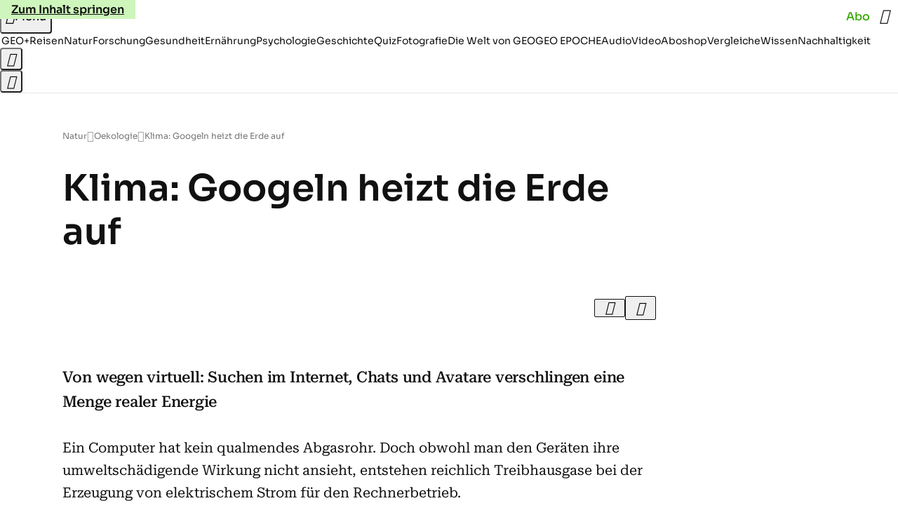

--- FILE ---
content_type: text/html
request_url: https://www.geo.de/natur/oekologie/klima-googeln-heizt-die-erde-auf-30191322.html
body_size: 26681
content:

<!DOCTYPE html>
<html lang="de">
<head>
  <meta charset="utf-8">
  <meta name="viewport" content="width=device-width, initial-scale=1.0">
  <title>Klima: Googeln heizt die Erde auf - [GEO]</title>
  <link rel="preload" as="font" href="https://www.geo.de/public/SoraVariable-TLSTEIDZ.woff2" type="font/woff2" crossorigin>
  <link rel="preload" as="font" href="https://www.geo.de/public/RobotoSerifVariable-VL5SHIKW.woff2" type="font/woff2" crossorigin>
  <link rel="preload" as="font" href="https://www.geo.de/public/RobotoSerifItalicVariable-DILJUX5M.woff2" type="font/woff2" crossorigin>
  <link rel="preload" as="font" href="https://www.geo.de/public/iconfont-DZ5PTFRS.woff2" type="font/woff2" crossorigin>
  <link rel="icon" type="image/x-icon" href="https://www.geo.de/public/favicon-5FRFCJP6.ico">
  <link rel="icon" type="image/svg+xml" href="https://www.geo.de/public/favicon-2FIZXG4F.svg">
  <link rel="manifest" href="https://www.geo.de/public/manifest-QGXVL5EL.json">
  <style>@font-face{font-display:swap;font-family:sora;font-style:normal;font-weight:100 800;src:url("/public/SoraVariable-TLSTEIDZ.woff2") format("woff2")}@font-face{font-display:swap;font-family:roboto-serif;font-stretch:50% 150%;font-style:normal;font-weight:100 900;src:url("/public/RobotoSerifVariable-VL5SHIKW.woff2") format("woff2")}@font-face{font-display:swap;font-family:roboto-serif;font-stretch:80% 100%;font-style:italic;font-weight:300 800;src:url("/public/RobotoSerifItalicVariable-DILJUX5M.woff2") format("woff2")}@font-face{font-display:block;font-family:iconfont;font-style:normal;font-weight:400;src:url("/public/iconfont-DZ5PTFRS.woff2") format("woff2")}
/*# sourceMappingURL=/public/inline-OVYIUEFC.css.map */
</style>
  <link rel="stylesheet" href="https://www.geo.de/public/main-4NFCRXH6.css">


  
  <!-- crop mark head section -->
  <link rel="canonical" href="https://www.geo.de/natur/oekologie/klima-googeln-heizt-die-erde-auf-30191322.html">

  <meta property="fb:pages" content="1163090713722287,1318004918293183,1399159453680384,1469698249944217,181979466599,23974166350,319638288475023,399337560256163,78766664651,173352899844,114307941983119,288710797981066,131468840252795,171460182874209,1448051188614662">
<meta property="fb:app_id" content="1592457614417824">
<meta name="twitter:site" content="@geomagazin">
<meta name="twitter:card" content="summary_large_image">
<meta property="article:publisher" content="https://www.facebook.com/geomagazin">
<meta property="article:author" content="https://www.facebook.com/geomagazin">
<link rel="alternate" type="application/rss+xml" href="https://www.geo.de/feed/rss/natur/" title="geo.de RSS Feed - Natur">
<meta name="robots" content="noarchive, max-snippet:-1, max-image-preview:large, max-video-preview:-1">


  <meta name="description" content="Von wegen virtuell: Suchen im Internet, Chats und Avatare verschlingen eine Menge realer Energie">

  <meta name="date" content="2009-02-18T18:04:59+01:00">

  <meta name="last-modified" content="2025-03-22T10:19:52+01:00">

<meta name="buildDate" content="2026-01-19T09:04:51+00:00">
<meta property="og:site_name" content="geo.de">
<meta property="og:locale" content="de_DE">

  <meta property="og:type" content="article">

  <meta property="og:image" content="https://image.geo.de/30026456/t/kB/v3/w1440/r1.7778/-/teaser-jpg--7384-.jpg">

  <meta property="og:title" content="Klima: Googeln heizt die Erde auf">

  <meta property="og:description" content="Von wegen virtuell: Suchen im Internet, Chats und Avatare verschlingen eine Menge realer Energie">

<meta property="article:opinion" content="false">

  <meta property="og:url" content="https://www.geo.de/natur/oekologie/klima-googeln-heizt-die-erde-auf-30191322.html">


    <meta property="article:tag" content="Klima">
    <meta property="article:tag" content="Umwelt">
    <meta property="article:tag" content="GEO Magazin">


  <meta name="ob_headline" content="Klima: Googeln heizt die Erde auf">
  <meta name="ob_image" content="https://image.geo.de/30026456/t/kB/v3/w1440/r1.7778/-/teaser-jpg--7384-.jpg">


</head>
<body >
<ws-drawer class="ws-drawer" position="left" id="page-menu" header-shadow="true">
  <ws-menu>
    <nav slot="menu" class="menu">
      <ul class="menu__list u-blanklist">

            <li class="menu__item">
              <a class="menu__link menu__link--geo-plus typo-interactive-primary-base-strong" data-gtm-navi-burger-plus href="https://www.geo.de/plus/">
                <i class="icon-geo-plus" data-gtm-navi-burger-plus aria-hidden="true"></i>
                Entdecken Sie GEO+
                <i class="icon-chevron-right" data-gtm-navi-burger-plus aria-hidden="true"></i>
              </a>
            </li>

            <li class="menu__item"><ul class="menu__partner-group u-blanklist">
    <li class="menu__partner-group-item">
      <a class="menu__partner-group-link" data-gtm-navi-burger-partner href="https://www.geo.de/geo-epoche/" style="--background-color: #111111">
<span class="brand-identifier brand-identifier--geo-epoche menu__partner-group-icon" data-gtm-navi-burger-partner>
  <span class="u-visually-hidden">GEO EPOCHE</span>
</span>

      </a>
    </li>
</ul>

            </li>

            
            <li class="menu__item">
              
                

                    <span class="menu__headline typo-eyebrow-base">Ressorts</span>
                <ul class="menu__list u-blanklist">
                    
  <li class="menu__item">


    
      
      <a class="menu__link typo-interactive-primary-base" data-gtm-navi-burger-category href="https://www.geo.de/plus/">
        GEO+
      </a>

    
      <button type="button" class="menu__button" aria-haspopup="true" aria-expanded="false">
        <span class="u-visually-hidden">Aufklappen</span>
      </button>
      <ul class="menu__list menu__list--indented u-blanklist">

  <li class="menu__item menu__item--categories">


    
      
      <a class="menu__link typo-interactive-secondary-base" data-gtm-navi-burger-category-sub href="https://www.geo.de/plus/hoeren-und-lesen/">
        Eingelesene Artikel
      </a>

    
  </li>


  <li class="menu__item menu__item--categories">


    
      
      <a class="menu__link typo-interactive-secondary-base" data-gtm-navi-burger-category-sub href="https://www.geo.de/plus/geo-plus-archiv/">
        Archiv GEO+
      </a>

    
  </li>

      </ul>
  </li>

                    
  <li class="menu__item">


    
      
      <a class="menu__link typo-interactive-primary-base" data-gtm-navi-burger-category href="https://www.geo.de/reisen/">
        Reisen
      </a>

    
      <button type="button" class="menu__button" aria-haspopup="true" aria-expanded="false">
        <span class="u-visually-hidden">Aufklappen</span>
      </button>
      <ul class="menu__list menu__list--indented u-blanklist">

  <li class="menu__item">


    
      
      <a class="menu__link typo-interactive-secondary-base" data-gtm-navi-burger-category-sub href="https://www.geo.de/reisen/reisewissen/">
        Reisewissen
      </a>

    
      <button type="button" class="menu__button" aria-haspopup="true" aria-expanded="false">
        <span class="u-visually-hidden">Aufklappen</span>
      </button>
      <ul class="menu__list menu__list--indented u-blanklist">

  <li class="menu__item menu__item--categories">


    
      
      <a class="menu__link typo-interactive-secondary-base" data-gtm-navi-burger-category-sub href="https://www.geo.de/reisen/themen/reisen-mit-kindern-30019746.html">
        Reisen mit Kindern
      </a>

    
  </li>


  <li class="menu__item menu__item--categories">


    
      
      <a class="menu__link typo-interactive-secondary-base" data-gtm-navi-burger-category-sub href="https://www.geo.de/themen/mikroabenteuer-30021552.html">
        Mikroabenteuer
      </a>

    
  </li>

      </ul>
  </li>


  <li class="menu__item">


    
      
      <a class="menu__link typo-interactive-secondary-base" data-gtm-navi-burger-category-sub href="https://www.geo.de/reisen/reise-inspiration/">
        Reise-Inspiration
      </a>

    
      <button type="button" class="menu__button" aria-haspopup="true" aria-expanded="false">
        <span class="u-visually-hidden">Aufklappen</span>
      </button>
      <ul class="menu__list menu__list--indented u-blanklist">

  <li class="menu__item">


    
      
      <a class="menu__link typo-interactive-secondary-base" data-gtm-navi-burger-category-sub href="https://www.geo.de/reisen/top-ten/">
        TOP TEN
      </a>

    
      <button type="button" class="menu__button" aria-haspopup="true" aria-expanded="false">
        <span class="u-visually-hidden">Aufklappen</span>
      </button>
      <ul class="menu__list menu__list--indented u-blanklist">

  <li class="menu__item menu__item--categories">


    
      
      <a class="menu__link typo-interactive-secondary-base" data-gtm-navi-burger-category-sub href="https://www.geo.de/reisen/top-ten/die-top-ten-der-schoensten-staedte-europas-30168970.html">
        Die schönsten Städte Europas
      </a>

    
  </li>


  <li class="menu__item menu__item--categories">


    
      
      <a class="menu__link typo-interactive-secondary-base" data-gtm-navi-burger-category-sub href="https://www.geo.de/themen/wandern-in-deutschland-30021110.html">
        Wandern in Deutschland
      </a>

    
  </li>

      </ul>
  </li>


  <li class="menu__item menu__item--categories">


    
      
      <a class="menu__link typo-interactive-secondary-base" data-gtm-navi-burger-category-sub href="https://www.geo.de/reisen/reiseziele/themen/traumziel-der-woche-30021978.html">
        Traumziel der Woche
      </a>

    
  </li>

      </ul>
  </li>


  <li class="menu__item">


    
      
      <a class="menu__link typo-interactive-secondary-base" data-gtm-navi-burger-category-sub href="https://www.geo.de/reisen/reiseziele/">
        Reiseziele
      </a>

    
      <button type="button" class="menu__button" aria-haspopup="true" aria-expanded="false">
        <span class="u-visually-hidden">Aufklappen</span>
      </button>
      <ul class="menu__list menu__list--indented u-blanklist">

  <li class="menu__item">


    
      
      <a class="menu__link typo-interactive-secondary-base" data-gtm-navi-burger-category-sub href="https://www.geo.de/reisen/reiseziele/themen/deutschland-30021028.html">
        Deutschland
      </a>

    
      <button type="button" class="menu__button" aria-haspopup="true" aria-expanded="false">
        <span class="u-visually-hidden">Aufklappen</span>
      </button>
      <ul class="menu__list menu__list--indented u-blanklist">

  <li class="menu__item menu__item--categories">


    
      
      <a class="menu__link typo-interactive-secondary-base" data-gtm-navi-burger-category-sub href="https://www.geo.de/reisen/reiseziele/themen/hamburg-30016590.html">
        Hamburg
      </a>

    
  </li>


  <li class="menu__item menu__item--categories">


    
      
      <a class="menu__link typo-interactive-secondary-base" data-gtm-navi-burger-category-sub href="https://www.geo.de/reisen/reiseziele/themen/berlin-30016424.html">
        Berlin
      </a>

    
  </li>


  <li class="menu__item menu__item--categories">


    
      
      <a class="menu__link typo-interactive-secondary-base" data-gtm-navi-burger-category-sub href="https://www.geo.de/reisen/reiseziele/themen/muenchen-30017190.html">
        München
      </a>

    
  </li>

      </ul>
  </li>


  <li class="menu__item">


    
      
      <a class="menu__link typo-interactive-secondary-base" data-gtm-navi-burger-category-sub href="https://www.geo.de/reisen/reiseziele/themen/europa-30016554.html">
        Europa
      </a>

    
      <button type="button" class="menu__button" aria-haspopup="true" aria-expanded="false">
        <span class="u-visually-hidden">Aufklappen</span>
      </button>
      <ul class="menu__list menu__list--indented u-blanklist">

  <li class="menu__item menu__item--categories">


    
      
      <a class="menu__link typo-interactive-secondary-base" data-gtm-navi-burger-category-sub href="https://www.geo.de/reisen/reiseziele/themen/frankreich-30016476.html">
        Frankreich
      </a>

    
  </li>


  <li class="menu__item menu__item--categories">


    
      
      <a class="menu__link typo-interactive-secondary-base" data-gtm-navi-burger-category-sub href="https://www.geo.de/reisen/reiseziele/themen/island-30016784.html">
        Island
      </a>

    
  </li>


  <li class="menu__item menu__item--categories">


    
      
      <a class="menu__link typo-interactive-secondary-base" data-gtm-navi-burger-category-sub href="https://www.geo.de/themen/spanien-30016346.html">
        Spanien
      </a>

    
  </li>


  <li class="menu__item menu__item--categories">


    
      
      <a class="menu__link typo-interactive-secondary-base" data-gtm-navi-burger-category-sub href="https://www.geo.de/reisen/reiseziele/themen/italien-reisefuehrer-30019350.html">
        Italien
      </a>

    
  </li>


  <li class="menu__item menu__item--categories">


    
      
      <a class="menu__link typo-interactive-secondary-base" data-gtm-navi-burger-category-sub href="https://www.geo.de/themen/griechenland-30016850.html">
        Griechenland
      </a>

    
  </li>

      </ul>
  </li>


  <li class="menu__item">


    
      
      <a class="menu__link typo-interactive-secondary-base" data-gtm-navi-burger-category-sub href="https://www.geo.de/reisen/reiseziele/themen/fernreiseziele-30021802.html">
        Fernreiseziele
      </a>

    
      <button type="button" class="menu__button" aria-haspopup="true" aria-expanded="false">
        <span class="u-visually-hidden">Aufklappen</span>
      </button>
      <ul class="menu__list menu__list--indented u-blanklist">

  <li class="menu__item menu__item--categories">


    
      
      <a class="menu__link typo-interactive-secondary-base" data-gtm-navi-burger-category-sub href="https://www.geo.de/reisen/top-ten/die-top-ten-der-schoensten-orte-der-karibik-30168452.html">
        Karibische Inseln
      </a>

    
  </li>


  <li class="menu__item menu__item--categories">


    
      
      <a class="menu__link typo-interactive-secondary-base" data-gtm-navi-burger-category-sub href="https://www.geo.de/reisen/reiseziele/themen/australien-30016812.html">
        Australien
      </a>

    
  </li>


  <li class="menu__item menu__item--categories">


    
      
      <a class="menu__link typo-interactive-secondary-base" data-gtm-navi-burger-category-sub href="https://www.geo.de/themen/japan-30016880.html">
        Japan
      </a>

    
  </li>


  <li class="menu__item menu__item--categories">


    
      
      <a class="menu__link typo-interactive-secondary-base" data-gtm-navi-burger-category-sub href="https://www.geo.de/themen/suedafrika-30017176.html">
        Südafrika
      </a>

    
  </li>

      </ul>
  </li>

      </ul>
  </li>


  <li class="menu__item menu__item--categories">


    
      
      <a class="menu__link typo-interactive-secondary-base" data-gtm-navi-burger-category-sub href="https://www.geo.de/reisen/reisewelten/">
        Reisewelten
      </a>

    
  </li>

      </ul>
  </li>

                    
  <li class="menu__item">


    
      
      <a class="menu__link typo-interactive-primary-base" data-gtm-navi-burger-category href="https://www.geo.de/natur/">
        Natur
      </a>

    
      <button type="button" class="menu__button" aria-haspopup="true" aria-expanded="false">
        <span class="u-visually-hidden">Aufklappen</span>
      </button>
      <ul class="menu__list menu__list--indented u-blanklist">

  <li class="menu__item">


    
      
      <a class="menu__link typo-interactive-secondary-base" data-gtm-navi-burger-category-sub href="https://www.geo.de/natur/nachhaltigkeit/">
        Nachhaltigkeit
      </a>

    
      <button type="button" class="menu__button" aria-haspopup="true" aria-expanded="false">
        <span class="u-visually-hidden">Aufklappen</span>
      </button>
      <ul class="menu__list menu__list--indented u-blanklist">

  <li class="menu__item">


    
      
      <a class="menu__link typo-interactive-secondary-base" data-gtm-navi-burger-category-sub href="https://www.geo.de/natur/nachhaltigkeit/themen/nachhaltig-leben-30021474.html">
        Nachhaltig leben
      </a>

    
      <button type="button" class="menu__button" aria-haspopup="true" aria-expanded="false">
        <span class="u-visually-hidden">Aufklappen</span>
      </button>
      <ul class="menu__list menu__list--indented u-blanklist">

  <li class="menu__item menu__item--categories">


    
      
      <a class="menu__link typo-interactive-secondary-base" data-gtm-navi-burger-category-sub href="https://www.geo.de/natur/nachhaltigkeit/themen/tipps-fuer-den-haushalt-30020946.html">
        Tipps für den Haushalt
      </a>

    
  </li>


  <li class="menu__item menu__item--categories">


    
      
      <a class="menu__link typo-interactive-secondary-base" data-gtm-navi-burger-category-sub href="https://www.geo.de/natur/nachhaltigkeit/themen/zero-waste-30021798.html">
        Zero Waste
      </a>

    
  </li>

      </ul>
  </li>

      </ul>
  </li>


  <li class="menu__item">


    
      
      <a class="menu__link typo-interactive-secondary-base" data-gtm-navi-burger-category-sub href="https://www.geo.de/natur/oekologie/themen/garten-30017132.html">
        Garten
      </a>

    
      <button type="button" class="menu__button" aria-haspopup="true" aria-expanded="false">
        <span class="u-visually-hidden">Aufklappen</span>
      </button>
      <ul class="menu__list menu__list--indented u-blanklist">

  <li class="menu__item menu__item--categories">


    
      
      <a class="menu__link typo-interactive-secondary-base" data-gtm-navi-burger-category-sub href="https://www.geo.de/natur/nachhaltigkeit/themen/geo-saisonkalender-30021334.html">
        Saisonkalender
      </a>

    
  </li>

      </ul>
  </li>


  <li class="menu__item">


    
      
      <a class="menu__link typo-interactive-secondary-base" data-gtm-navi-burger-category-sub href="https://www.geo.de/natur/tierwelt/">
        Tierwelt
      </a>

    
      <button type="button" class="menu__button" aria-haspopup="true" aria-expanded="false">
        <span class="u-visually-hidden">Aufklappen</span>
      </button>
      <ul class="menu__list menu__list--indented u-blanklist">

  <li class="menu__item menu__item--categories">


    
      
      <a class="menu__link typo-interactive-secondary-base" data-gtm-navi-burger-category-sub href="https://www.geo.de/natur/tierwelt/themen/tiervideo-30021338.html">
        Tiervideos
      </a>

    
  </li>


  <li class="menu__item menu__item--categories">


    
      
      <a class="menu__link typo-interactive-secondary-base" data-gtm-navi-burger-category-sub href="https://www.geo.de/natur/tierwelt/themen/tierschutz-30021324.html">
        Tierschutz
      </a>

    
  </li>


  <li class="menu__item menu__item--categories">


    
      
      <a class="menu__link typo-interactive-secondary-base" data-gtm-navi-burger-category-sub href="https://www.geo.de/natur/tierwelt/themen/haustiere-30016332.html">
        Haustiere
      </a>

    
  </li>

      </ul>
  </li>


  <li class="menu__item">


    
      
      <a class="menu__link typo-interactive-secondary-base" data-gtm-navi-burger-category-sub href="https://www.geo.de/natur/oekologie/">
        Ökologie
      </a>

    
      <button type="button" class="menu__button" aria-haspopup="true" aria-expanded="false">
        <span class="u-visually-hidden">Aufklappen</span>
      </button>
      <ul class="menu__list menu__list--indented u-blanklist">

  <li class="menu__item menu__item--categories">


    
      
      <a class="menu__link typo-interactive-secondary-base" data-gtm-navi-burger-category-sub href="https://www.geo.de/natur/oekologie/themen/klimawandel-30017118.html">
        Klimawandel
      </a>

    
  </li>


  <li class="menu__item menu__item--categories">


    
      
      <a class="menu__link typo-interactive-secondary-base" data-gtm-navi-burger-category-sub href="https://www.geo.de/natur/oekologie/themen/naturschutz-30016936.html">
        Naturschutz
      </a>

    
  </li>

      </ul>
  </li>


  <li class="menu__item">


    
      
      <a class="menu__link typo-interactive-secondary-base" data-gtm-navi-burger-category-sub href="https://www.geo.de/natur/naturwunder-erde/">
        Naturwunder Erde
      </a>

    
      <button type="button" class="menu__button" aria-haspopup="true" aria-expanded="false">
        <span class="u-visually-hidden">Aufklappen</span>
      </button>
      <ul class="menu__list menu__list--indented u-blanklist">

  <li class="menu__item menu__item--categories">


    
      
      <a class="menu__link typo-interactive-secondary-base" data-gtm-navi-burger-category-sub href="https://www.geo.de/natur/naturwunder-erde/themen/naturphaenomene-30018454.html">
        Naturphänomene
      </a>

    
  </li>

      </ul>
  </li>

      </ul>
  </li>

                    
  <li class="menu__item">


    
      
      <a class="menu__link typo-interactive-primary-base" data-gtm-navi-burger-category href="https://www.geo.de/wissen/">
        Wissen
      </a>

    
      <button type="button" class="menu__button" aria-haspopup="true" aria-expanded="false">
        <span class="u-visually-hidden">Aufklappen</span>
      </button>
      <ul class="menu__list menu__list--indented u-blanklist">

  <li class="menu__item">


    
      
      <a class="menu__link typo-interactive-secondary-base" data-gtm-navi-burger-category-sub href="https://www.geo.de/wissen/forschung-und-technik/">
        Forschung
      </a>

    
      <button type="button" class="menu__button" aria-haspopup="true" aria-expanded="false">
        <span class="u-visually-hidden">Aufklappen</span>
      </button>
      <ul class="menu__list menu__list--indented u-blanklist">

  <li class="menu__item">


    
      
      <a class="menu__link typo-interactive-secondary-base" data-gtm-navi-burger-category-sub href="https://www.geo.de/wissen/weltall/">
        Weltall
      </a>

    
      <button type="button" class="menu__button" aria-haspopup="true" aria-expanded="false">
        <span class="u-visually-hidden">Aufklappen</span>
      </button>
      <ul class="menu__list menu__list--indented u-blanklist">

  <li class="menu__item menu__item--categories">


    
      
      <a class="menu__link typo-interactive-secondary-base" data-gtm-navi-burger-category-sub href="https://www.geo.de/themen/astronomie-30016854.html">
        Astronomie
      </a>

    
  </li>


  <li class="menu__item menu__item--categories">


    
      
      <a class="menu__link typo-interactive-secondary-base" data-gtm-navi-burger-category-sub href="https://www.geo.de/themen/raumfahrt-30016634.html">
        Raumfahrt
      </a>

    
  </li>


  <li class="menu__item menu__item--categories">


    
      
      <a class="menu__link typo-interactive-secondary-base" data-gtm-navi-burger-category-sub href="https://www.geo.de/themen/planeten-30018076.html">
        Planeten
      </a>

    
  </li>

      </ul>
  </li>


  <li class="menu__item menu__item--categories">


    
      
      <a class="menu__link typo-interactive-secondary-base" data-gtm-navi-burger-category-sub href="https://www.geo.de/wissen/gesundheit/themen/hirnforschung-30019794.html">
        Hirnforschung
      </a>

    
  </li>


  <li class="menu__item menu__item--categories">


    
      
      <a class="menu__link typo-interactive-secondary-base" data-gtm-navi-burger-category-sub href="https://www.geo.de/wissen/forschung-und-technik/themen/quantenphysik-33803624.html">
        Quantenphysik
      </a>

    
  </li>


  <li class="menu__item menu__item--categories">


    
      
      <a class="menu__link typo-interactive-secondary-base" data-gtm-navi-burger-category-sub href="https://www.geo.de/wissen/themen/archaeologie-30016448.html">
        Archäologie
      </a>

    
  </li>

      </ul>
  </li>

      </ul>
  </li>

                    
  <li class="menu__item">


    
      
      <a class="menu__link typo-interactive-primary-base" data-gtm-navi-burger-category href="https://www.geo.de/wissen/gesundheit/">
        Gesundheit
      </a>

    
      <button type="button" class="menu__button" aria-haspopup="true" aria-expanded="false">
        <span class="u-visually-hidden">Aufklappen</span>
      </button>
      <ul class="menu__list menu__list--indented u-blanklist">

  <li class="menu__item menu__item--categories">


    
      
      <a class="menu__link typo-interactive-secondary-base" data-gtm-navi-burger-category-sub href="https://www.geo.de/wissen/gesundheit/themen/psychologie-30017398.html">
        Psychologie
      </a>

    
  </li>


  <li class="menu__item menu__item--categories">


    
      
      <a class="menu__link typo-interactive-secondary-base" data-gtm-navi-burger-category-sub href="https://www.geo.de/wissen/gesundheit/themen/medizin-30016736.html">
        Medizin
      </a>

    
  </li>


  <li class="menu__item menu__item--categories">


    
      
      <a class="menu__link typo-interactive-secondary-base" data-gtm-navi-burger-category-sub href="https://www.geo.de/wissen/gesundheit/themen/sexualitaet-30016760.html">
        Sexualität
      </a>

    
  </li>


  <li class="menu__item menu__item--categories">


    
      
      <a class="menu__link typo-interactive-secondary-base" data-gtm-navi-burger-category-sub href="https://www.geo.de/wissen/gesundheit/themen/schlaf-30021198.html">
        Schlaf
      </a>

    
  </li>


  <li class="menu__item">


    
      
      <a class="menu__link typo-interactive-secondary-base" data-gtm-navi-burger-category-sub href="https://www.geo.de/themen/ratgeber-30020940.html">
        Ratgeber
      </a>

    
      <button type="button" class="menu__button" aria-haspopup="true" aria-expanded="false">
        <span class="u-visually-hidden">Aufklappen</span>
      </button>
      <ul class="menu__list menu__list--indented u-blanklist">

  <li class="menu__item menu__item--categories">


    
      
      <a class="menu__link typo-interactive-secondary-base" data-gtm-navi-burger-category-sub href="https://www.geo.de/wissen/gesundheit/kopfschmerzen/">
        Migräne und Kopfschmerz
      </a>

    
  </li>


  <li class="menu__item menu__item--categories">


    
      
      <a class="menu__link typo-interactive-secondary-base" data-gtm-navi-burger-category-sub href="https://www.geo.de/wissen/gesundheit/rueckenschmerzen/">
        Rückenschmerzen
      </a>

    
  </li>


  <li class="menu__item menu__item--categories">


    
      
      <a class="menu__link typo-interactive-secondary-base" data-gtm-navi-burger-category-sub href="https://www.geo.de/wissen/gesundheit/therapien/">
        Depression und Burnout
      </a>

    
  </li>


  <li class="menu__item menu__item--categories">


    
      
      <a class="menu__link typo-interactive-secondary-base" data-gtm-navi-burger-category-sub href="https://www.geo.de/wissen/gesundheit/dossier-stress/">
        Gelassenheit und Balance
      </a>

    
  </li>

      </ul>
  </li>

      </ul>
  </li>

                    
  <li class="menu__item">


    
      
      <a class="menu__link typo-interactive-primary-base" data-gtm-navi-burger-category href="https://www.geo.de/wissen/ernaehrung/">
        Ernährung
      </a>

    
      <button type="button" class="menu__button" aria-haspopup="true" aria-expanded="false">
        <span class="u-visually-hidden">Aufklappen</span>
      </button>
      <ul class="menu__list menu__list--indented u-blanklist">

  <li class="menu__item menu__item--categories">


    
      
      <a class="menu__link typo-interactive-secondary-base" data-gtm-navi-burger-category-sub href="https://www.geo.de/wissen/gesundheit/themen/darm-34257576.html">
        Darmgesundheit
      </a>

    
  </li>


  <li class="menu__item menu__item--categories">


    
      
      <a class="menu__link typo-interactive-secondary-base" data-gtm-navi-burger-category-sub href="https://www.geo.de/themen/diaet-30019382.html">
        Abnehmen
      </a>

    
  </li>


  <li class="menu__item menu__item--categories">


    
      
      <a class="menu__link typo-interactive-secondary-base" data-gtm-navi-burger-category-sub href="https://www.geo.de/themen/vitamine-30017468.html">
        Vitamine
      </a>

    
  </li>


  <li class="menu__item menu__item--categories">


    
      
      <a class="menu__link typo-interactive-secondary-base" data-gtm-navi-burger-category-sub href="https://www.geo.de/natur/nachhaltigkeit/themen/rezepte-vegetarisch-kochen-30021258.html">
        Rezepte
      </a>

    
  </li>

      </ul>
  </li>

                    
  <li class="menu__item">


    
      
      <a class="menu__link typo-interactive-primary-base" data-gtm-navi-burger-category href="https://www.geo.de/wissen/weltgeschichte/">
        Geschichte
      </a>

    
      <button type="button" class="menu__button" aria-haspopup="true" aria-expanded="false">
        <span class="u-visually-hidden">Aufklappen</span>
      </button>
      <ul class="menu__list menu__list--indented u-blanklist">

  <li class="menu__item menu__item--categories">


    
      
      <a class="menu__link typo-interactive-secondary-base" data-gtm-navi-burger-category-sub href="https://www.geo.de/wissen/themen/deutsche-geschichte-30016838.html">
        Deutsche Geschichte
      </a>

    
  </li>


  <li class="menu__item menu__item--categories">


    
      
      <a class="menu__link typo-interactive-secondary-base" data-gtm-navi-burger-category-sub href="https://www.geo.de/wissen/themen/erster-weltkrieg-30021142.html">
        Erster Weltkrieg
      </a>

    
  </li>


  <li class="menu__item menu__item--categories">


    
      
      <a class="menu__link typo-interactive-secondary-base" data-gtm-navi-burger-category-sub href="https://www.geo.de/wissen/themen/zweiter-weltkrieg-30017326.html">
        Zweiter Weltkrieg
      </a>

    
  </li>


  <li class="menu__item menu__item--categories">


    
      
      <a class="menu__link typo-interactive-secondary-base" data-gtm-navi-burger-category-sub href="https://www.geo.de/wissen/themen/mittelalter-30017328.html">
        Mittelalter
      </a>

    
  </li>


  <li class="menu__item">


    
      
      <a class="menu__link typo-interactive-secondary-base" data-gtm-navi-burger-category-sub href="https://www.geo.de/wissen/themen/historische-personen-30021804.html">
        Historische Personen
      </a>

    
      <button type="button" class="menu__button" aria-haspopup="true" aria-expanded="false">
        <span class="u-visually-hidden">Aufklappen</span>
      </button>
      <ul class="menu__list menu__list--indented u-blanklist">

  <li class="menu__item menu__item--categories">


    
      
      <a class="menu__link typo-interactive-secondary-base" data-gtm-navi-burger-category-sub href="https://www.geo.de/wissen/weltgeschichte/leseprobe-elisabeth-von-oesterreich-30188344.html">
        Sisi
      </a>

    
  </li>


  <li class="menu__item menu__item--categories">


    
      
      <a class="menu__link typo-interactive-secondary-base" data-gtm-navi-burger-category-sub href="https://www.geo.de/wissen/weltgeschichte/erfinder-nikola-tesla-das-betrogene-genie-30191230.html">
        Nikola Tesla
      </a>

    
  </li>


  <li class="menu__item menu__item--categories">


    
      
      <a class="menu__link typo-interactive-secondary-base" data-gtm-navi-burger-category-sub href="https://www.geo.de/wissen/weltgeschichte/portfolio-leonardo-da-vinci-30170988.html">
        Leonardo da Vinci
      </a>

    
  </li>


  <li class="menu__item menu__item--categories">


    
      
      <a class="menu__link typo-interactive-secondary-base" data-gtm-navi-burger-category-sub href="https://www.geo.de/wissen/weltgeschichte/che-guevara--ein-held--der-keiner-war-30173920.html">
        Che Guevara
      </a>

    
  </li>

      </ul>
  </li>

      </ul>
  </li>

                    
  <li class="menu__item">


    
      
      <a class="menu__link typo-interactive-primary-base" data-gtm-navi-burger-category href="https://www.geo.de/fotografie/">
        Fotografie
      </a>

    
      <button type="button" class="menu__button" aria-haspopup="true" aria-expanded="false">
        <span class="u-visually-hidden">Aufklappen</span>
      </button>
      <ul class="menu__list menu__list--indented u-blanklist">

  <li class="menu__item menu__item--categories">


    
      
      <a class="menu__link typo-interactive-secondary-base" data-gtm-navi-burger-category-sub href="https://www.geo.de/reisen/reise-inspiration/themen/reisefotografie-30018016.html">
        Reisefotografie
      </a>

    
  </li>


  <li class="menu__item menu__item--categories">


    
      
      <a class="menu__link typo-interactive-secondary-base" data-gtm-navi-burger-category-sub href="https://www.geo.de/natur/themen/naturfotografie-30016698.html">
        Naturfotografie
      </a>

    
  </li>


  <li class="menu__item menu__item--categories">


    
      
      <a class="menu__link typo-interactive-secondary-base" data-gtm-navi-burger-category-sub href="https://www.geo.de/natur/tierwelt/themen/tierfotografie-30016694.html">
        Tierfotografie
      </a>

    
  </li>


  <li class="menu__item menu__item--categories">


    
      
      <a class="menu__link typo-interactive-secondary-base" data-gtm-navi-burger-category-sub href="https://www.geo.de/natur/themen/landschaftsfotografie-30021354.html">
        Landschaftsfotografie
      </a>

    
  </li>

      </ul>
  </li>

                    
  <li class="menu__item">


    
      
      <a class="menu__link typo-interactive-primary-base" data-gtm-navi-burger-category href="https://www.geo.de/wissen/quiz/">
        Quiz
      </a>

    
      <button type="button" class="menu__button" aria-haspopup="true" aria-expanded="false">
        <span class="u-visually-hidden">Aufklappen</span>
      </button>
      <ul class="menu__list menu__list--indented u-blanklist">

  <li class="menu__item menu__item--categories">


    
      
      <a class="menu__link typo-interactive-secondary-base" data-gtm-navi-burger-category-sub href="https://www.geo.de/reisen/reisequiz/themen/geografie-quiz-30021406.html">
        Geografie-Quiz
      </a>

    
  </li>


  <li class="menu__item menu__item--categories">


    
      
      <a class="menu__link typo-interactive-secondary-base" data-gtm-navi-burger-category-sub href="https://www.geo.de/geo-epoche/themen/geo-epoche-quiz-30021118.html">
        Geschichts-Quiz
      </a>

    
  </li>


  <li class="menu__item menu__item--categories">


    
      
      <a class="menu__link typo-interactive-secondary-base" data-gtm-navi-burger-category-sub href="https://www.geo.de/wissen/frage-des-tages/">
        Frage des Tages
      </a>

    
  </li>


  <li class="menu__item menu__item--categories">


    
      
      <a class="menu__link typo-interactive-secondary-base" data-gtm-navi-burger-category-sub href="https://www.geo.de/reisen/reisequiz/">
        Reisequiz
      </a>

    
  </li>


  <li class="menu__item menu__item--categories">


    
      
      <a class="menu__link typo-interactive-secondary-base" data-gtm-navi-burger-category-sub href="https://www.geo.de/natur/naturquiz/">
        Naturquiz
      </a>

    
  </li>

      </ul>
  </li>

                    
  <li class="menu__item">


    
      
      <a class="menu__link typo-interactive-primary-base" data-gtm-navi-burger-category href="https://www.geo.de/die-welt-von-geo/">
        Die Welt von GEO
      </a>

    
      <button type="button" class="menu__button" aria-haspopup="true" aria-expanded="false">
        <span class="u-visually-hidden">Aufklappen</span>
      </button>
      <ul class="menu__list menu__list--indented u-blanklist">

  <li class="menu__item menu__item--categories">


    
      
      <a class="menu__link typo-interactive-secondary-base" data-gtm-navi-burger-category-sub href="https://www.geo.de/magazine/geo-magazin/">
        GEO
      </a>

    
  </li>


  <li class="menu__item menu__item--categories">


    
      
      <a class="menu__link typo-interactive-secondary-base" data-gtm-navi-burger-category-sub href="https://www.geo.de/geolino/">
        GEOlino
      </a>

    
  </li>


  <li class="menu__item menu__item--categories">


    
      
      <a class="menu__link typo-interactive-secondary-base" data-gtm-navi-burger-category-sub href="https://www.geo.de/die-welt-von-geo/unsere-redaktion/">
        Die Redaktion
      </a>

    
  </li>


  <li class="menu__item menu__item--categories">


    
      
      <a class="menu__link typo-interactive-secondary-base" data-gtm-navi-burger-category-sub href="https://www.geo.de/dirk-steffens-33907542.html">
        Dirk Steffens
      </a>

    
  </li>


  <li class="menu__item menu__item--categories">


    
      
      <a class="menu__link typo-interactive-secondary-base" data-gtm-navi-burger-category-sub href="https://www.geo.de/natur/nachhaltigkeit/geo-fuer-morgen/">
        Nachhaltigkeit bei GEO
      </a>

    
  </li>


  <li class="menu__item">


    
      
      <a class="menu__link typo-interactive-secondary-base" data-gtm-navi-burger-category-sub href="https://www.geo.de/natur/vereine/">
        Partner und Vereine
      </a>

    
      <button type="button" class="menu__button" aria-haspopup="true" aria-expanded="false">
        <span class="u-visually-hidden">Aufklappen</span>
      </button>
      <ul class="menu__list menu__list--indented u-blanklist">

  <li class="menu__item menu__item--categories">


    
      
      <a class="menu__link typo-interactive-secondary-base" data-gtm-navi-burger-category-sub href="https://www.geo.de/natur/wildnis/">
        GEO schafft Wildnis e. V.
      </a>

    
  </li>


  <li class="menu__item menu__item--categories">


    
      
      <a class="menu__link typo-interactive-secondary-base" data-gtm-navi-burger-category-sub href="https://www.geo.de/natur/regenwaldverein/">
        GEO schützt den Regenwald e. V.
      </a>

    
  </li>


  <li class="menu__item menu__item--categories">


    
      
      <a class="menu__link typo-interactive-secondary-base" data-gtm-navi-burger-category-sub href="https://www.geo-television.de/">
        GEO Television
      </a>

    
  </li>


  <li class="menu__item menu__item--categories">


    
      
      <a class="menu__link typo-interactive-secondary-base" data-gtm-navi-burger-category-sub href="https://www.arte.tv/de/videos/RC-014120/360-reportage/">
        360° - GEO Reportage
      </a>

    
  </li>

      </ul>
  </li>

      </ul>
  </li>

                    
  <li class="menu__item">


    
      
      <a class="menu__link typo-interactive-primary-base" data-gtm-navi-burger-category href="https://www.geo.de/vergleich/">
        Vergleiche
      </a>

    
      <button type="button" class="menu__button" aria-haspopup="true" aria-expanded="false">
        <span class="u-visually-hidden">Aufklappen</span>
      </button>
      <ul class="menu__list menu__list--indented u-blanklist">

  <li class="menu__item menu__item--categories">


    
      
      <a class="menu__link typo-interactive-secondary-base" data-gtm-navi-burger-category-sub href="https://www.geo.de/vergleich/gewichtsdecken-test/">
        Gewichtsdecken-Test
      </a>

    
  </li>


  <li class="menu__item menu__item--categories">


    
      
      <a class="menu__link typo-interactive-secondary-base" data-gtm-navi-burger-category-sub href="https://www.geo.de/vergleich/taschenlampen/">
        Taschenlampen-Test
      </a>

    
  </li>


  <li class="menu__item menu__item--categories">


    
      
      <a class="menu__link typo-interactive-secondary-base" data-gtm-navi-burger-category-sub href="https://www.geo.de/vergleich/stirnlampen-test/">
        Stirnlampen-Test
      </a>

    
  </li>


  <li class="menu__item menu__item--categories">


    
      
      <a class="menu__link typo-interactive-secondary-base" data-gtm-navi-burger-category-sub href="https://www.geo.de/vergleich/tageslichtlampen-test/">
        Tageslichtlampen-Test
      </a>

    
  </li>


  <li class="menu__item menu__item--categories">


    
      
      <a class="menu__link typo-interactive-secondary-base" data-gtm-navi-burger-category-sub href="https://www.geo.de/vergleich/schneeschuhe-test/">
        Schneeschuhe-Test
      </a>

    
  </li>


  <li class="menu__item">


    
      
      <a class="menu__link typo-interactive-secondary-base" data-gtm-navi-burger-category-sub href="https://www.geo.de/wissen/shopping-tipps/">
        Shopping-Tipps
      </a>

    
      <button type="button" class="menu__button" aria-haspopup="true" aria-expanded="false">
        <span class="u-visually-hidden">Aufklappen</span>
      </button>
      <ul class="menu__list menu__list--indented u-blanklist">

  <li class="menu__item menu__item--categories">


    
      
      <a class="menu__link typo-interactive-secondary-base" data-gtm-navi-burger-category-sub href="https://www.geo.de/reisen/outdoor-sport/">
        Outdoor-Tipps
      </a>

    
  </li>


  <li class="menu__item menu__item--categories">


    
      
      <a class="menu__link typo-interactive-secondary-base" data-gtm-navi-burger-category-sub href="https://www.geo.de/natur/pflanztipps-und-gartenhelfer/">
        Pflanz-Tipps und Gartenhelfer 
      </a>

    
  </li>


  <li class="menu__item menu__item--categories">


    
      
      <a class="menu__link typo-interactive-secondary-base" data-gtm-navi-burger-category-sub href="https://www.geo.de/natur/tierwelt/haustiere/">
        Haustier-Produkttipps
      </a>

    
  </li>

      </ul>
  </li>

      </ul>
  </li>

                </ul>
            </li>

            
            <li class="menu__item">
              
                

                    <span class="menu__headline typo-eyebrow-base">Medien</span>
                <ul class="menu__list u-blanklist">
                    
  <li class="menu__item menu__item--categories">


    
      
      <a class="menu__link typo-interactive-primary-base" data-gtm-navi-burger-category href="https://www.geo.de/wissen/podcasts/">
          <i
            data-gtm-navi-burger-category
            class="menu__link-icon icon-audio" aria-hidden="true"></i>
        Audio
      </a>

    
  </li>

                    
  <li class="menu__item menu__item--categories">


    
      
      <a class="menu__link typo-interactive-primary-base" data-gtm-navi-burger-category href="https://www.geo.de/video/">
          <i
            data-gtm-navi-burger-category
            class="menu__link-icon icon-video" aria-hidden="true"></i>
        Video
      </a>

    
  </li>

                </ul>
            </li>

            
            <li class="menu__item">
              
                

                    <span class="menu__headline typo-eyebrow-base">Services</span>
                <ul class="menu__list u-blanklist">
                    
  <li class="menu__item menu__item--categories">


    
      
      <a class="menu__link typo-interactive-primary-base" data-gtm-navi-burger-service href="https://www.geo.de/service/newsletter/">
          <i
            data-gtm-navi-burger-service
            class="menu__link-icon icon-email" aria-hidden="true"></i>
        Newsletter
      </a>

    
  </li>

                    
  <li class="menu__item menu__item--categories">


    
      
      <a class="menu__link typo-interactive-primary-base" data-gtm-navi-burger-service href="https://www.geo.de/gewinnspiele/">
          <i
            data-gtm-navi-burger-service
            class="menu__link-icon icon-gift" aria-hidden="true"></i>
        Gewinnspiele
      </a>

    
  </li>

                    
  <li class="menu__item">


    
      
      <a class="menu__link typo-interactive-primary-base" data-gtm-navi-burger-service href="https://www.geo.de/reisen/spiele/">
          <i
            data-gtm-navi-burger-service
            class="menu__link-icon icon-games" aria-hidden="true"></i>
        Spiele
      </a>

    
      <button type="button" class="menu__button" aria-haspopup="true" aria-expanded="false">
        <span class="u-visually-hidden">Aufklappen</span>
      </button>
      <ul class="menu__list menu__list--indented u-blanklist">

  <li class="menu__item menu__item--categories">


    
      
      <a class="menu__link typo-interactive-secondary-base" data-gtm-navi-burger-category-sub href="https://www.geo.de/reisen/spiele/themen/logikraetsel-30021808.html">
        Logikrätsel
      </a>

    
  </li>


  <li class="menu__item menu__item--categories">


    
      
      <a class="menu__link typo-interactive-secondary-base" data-gtm-navi-burger-category-sub href="https://www.geo.de/reisen/spiele/sudoku-kostenlos-spielen---ohne-anmeldung--33949516.html">
        Sudoku
      </a>

    
  </li>


  <li class="menu__item menu__item--categories">


    
      
      <a class="menu__link typo-interactive-secondary-base" data-gtm-navi-burger-category-sub href="https://www.geo.de/reisen/spiele/onlinespiel-tetris-30197304.html">
        Tetris
      </a>

    
  </li>


  <li class="menu__item menu__item--categories">


    
      
      <a class="menu__link typo-interactive-secondary-base" data-gtm-navi-burger-category-sub href="https://www.geo.de/reisen/spiele/2048-online-kostenlos-spielen---ohne-anmeldung--33684254.html">
        2048
      </a>

    
  </li>


  <li class="menu__item menu__item--categories">


    
      
      <a class="menu__link typo-interactive-secondary-base" data-gtm-navi-burger-category-sub href="https://www.geo.de/reisen/spiele/mahjong-online-spielen--kostenlos-und-ohne-anmeldung--30197306.html">
        Mahjong
      </a>

    
  </li>


  <li class="menu__item menu__item--categories">


    
      
      <a class="menu__link typo-interactive-secondary-base" data-gtm-navi-burger-category-sub href="https://www.geo.de/reisen/spiele/onlinespiel-ballino-30197302.html">
        Ballino
      </a>

    
  </li>


  <li class="menu__item menu__item--categories">


    
      
      <a class="menu__link typo-interactive-secondary-base" data-gtm-navi-burger-category-sub href="https://www.geo.de/reisen/spiele/juwelentausch-kostenlos-spielen--jetzt-starten--33685296.html">
        Juwelentausch
      </a>

    
  </li>


  <li class="menu__item menu__item--categories">


    
      
      <a class="menu__link typo-interactive-secondary-base" data-gtm-navi-burger-category-sub href="https://www.geo.de/reisen/spiele/galgenmaennchen--hangman-online-spielen---kostenlos--33684288.html">
        Galgenmännchen
      </a>

    
  </li>

      </ul>
  </li>

                    
  <li class="menu__item menu__item--categories">


    
      
      <a class="menu__link typo-interactive-primary-base" data-gtm-navi-burger-service href="https://angebot.geo.de/">
          <i
            data-gtm-navi-burger-service
            class="menu__link-icon icon-cart" aria-hidden="true"></i>
        Aboshop
      </a>

    
  </li>

                    
  <li class="menu__item menu__item--categories">


    
      
      <a class="menu__link typo-interactive-primary-base" data-gtm-navi-burger-service href="https://www.geo.de/kontakt">
          <i
            data-gtm-navi-burger-service
            class="menu__link-icon icon-email" aria-hidden="true"></i>
        Kontakt
      </a>

    
  </li>

                    
  <li class="menu__item menu__item--categories">


    
      

      <a class="menu__link typo-interactive-primary-base" data-gtm-navi-burger-service href="https://www.stern.de/" rel="noopener" target="_blank">
          <i
            data-gtm-navi-burger-service
            class="menu__link-icon icon-stern" aria-hidden="true"></i>
        Partner von stern
      </a>

    
  </li>

                </ul>
            </li>

            <li class="menu__item"><span class="u-visually-hidden">Folgen Sie GEO auf</span>
<ul class="menu__social-group u-blanklist">

    <li>
      <a class="menu__social-group-link" href="https://www.instagram.com/geomagazin/" rel="noopener nofollow" target="_blank">
        <i class="menu__social-group-icon icon-instagram" aria-hidden="true"></i>
        <span class="u-visually-hidden">Instagram</span>
      </a>
    </li>
    <li>
      <a class="menu__social-group-link" href="https://www.pinterest.de/geomagazin/">
        <i class="menu__social-group-icon icon-pinterest" aria-hidden="true"></i>
        <span class="u-visually-hidden">Pinterest</span>
      </a>
    </li>

    <li>
      <a class="menu__social-group-link" href="https://www.facebook.com/geomagazin" rel="noopener nofollow" target="_blank">
        <i class="menu__social-group-icon icon-facebook" aria-hidden="true"></i>
        <span class="u-visually-hidden">Facebook</span>
      </a>
    </li>
</ul>

            </li>
      </ul>
    </nav>
  </ws-menu>
</ws-drawer>



    
    <ws-adscript aria-hidden="true" content-type="standard_art" hidden is-index-page="false" name="top" zone="natur" live-url="/geo.de/MoltenBundle.top.js" preview-url="https://adctrl.emsmobile.de/molten/preview/geo/MoltenBundle.top.js" keywords="[&quot;Klima&quot;,&quot;Umwelt&quot;,&quot;GEO Magazin&quot;,&quot;Google&quot;,&quot;Energieverbrauch&quot;,&quot;ct_article&quot;]"></ws-adscript>


    <ws-zephr envBaseUrl="https://www.geo.de" forwarderurl="https://web-log-forwarder.strplus.guj.digital/geo/zephr-load-error" loggedin="false" tenant="geo" vendorid="5f8580a91d467d132d0ac62d"></ws-zephr>

    <div class="page page--article">
      <div class="page__header"><header class="header" data-testid="header">
  <a class="skip-nav header__button typo-interactive-primary-base-strong header__interaction-element" href="#content-start">Zum Inhalt springen</a>

  <div class="header__navigation">
    <button type="button" class="header__button header__button--menu typo-interactive-primary-base header__interaction-element" data-gtm-navi-burger-open data-drawertarget="page-menu">
      <i class="icon-menu header__button-icon" data-gtm-navi-burger-open aria-hidden="true"></i> Menü
    </button>
    <a class="header__logo" data-gtm-navi-head-home href="https://www.geo.de/" title="Home" aria-label="geo.de"></a>
    <div class="header__user-area">
        <a
          class="header__button header__button--subscription typo-interactive-primary-base header__interaction-element"
          data-gtm-navi-head-abo
          href="https://angebot.geo.de"
        >Abo<span class="d-none d-md-revert" data-gtm-navi-head-abo>&nbsp;testen</span></a>
        <ws-link class="header__button header__button--user header__interaction-element" data-gtm-navi-head-account data-testid="my-profile" href="https://www.geo.de/p-user/login?wdycf=%s">
          <i class="icon-profile header__button-icon" data-gtm-navi-head-account aria-hidden="true"></i>
          <span class="u-visually-hidden">Login</span>
        </ws-link>
    </div>
  </div>

  <div class="header__top-bar"><ws-scroller class="ws-scroller header__top-bar-inner">
        <ul class="ws-scroller__list typo-interactive-secondary-sm u-blanklist">
          <li>
              <a data-gtm-navi-slider href="https://www.geo.de/plus/" class="header__top-item header__interaction-element">
                GEO+
              </a>
          </li>
          <li>
              <a data-gtm-navi-slider href="https://www.geo.de/reisen/" class="header__top-item header__interaction-element">
                Reisen
              </a>
          </li>
          <li>
              <a data-gtm-navi-slider href="https://www.geo.de/natur/" class="header__top-item header__interaction-element">
                Natur
              </a>
          </li>
          <li>
              <a data-gtm-navi-slider href="https://www.geo.de/wissen/forschung-und-technik/" class="header__top-item header__interaction-element">
                Forschung
              </a>
          </li>
          <li>
              <a data-gtm-navi-slider href="https://www.geo.de/wissen/gesundheit/" class="header__top-item header__interaction-element">
                Gesundheit
              </a>
          </li>
          <li>
              <a data-gtm-navi-slider href="https://www.geo.de/wissen/ernaehrung/" class="header__top-item header__interaction-element">
                Ernährung
              </a>
          </li>
          <li>
              <a data-gtm-navi-slider href="https://www.geo.de/wissen/gesundheit/themen/psychologie-30017398.html" class="header__top-item header__interaction-element">
                Psychologie
              </a>
          </li>
          <li>
              <a data-gtm-navi-slider href="https://www.geo.de/wissen/weltgeschichte/" class="header__top-item header__interaction-element">
                Geschichte
              </a>
          </li>
          <li>
              <a data-gtm-navi-slider href="https://www.geo.de/wissen/quiz/" class="header__top-item header__interaction-element">
                Quiz
              </a>
          </li>
          <li>
              <a data-gtm-navi-slider href="https://www.geo.de/fotografie/" class="header__top-item header__interaction-element">
                Fotografie
              </a>
          </li>
          <li>
              <a data-gtm-navi-slider href="https://www.geo.de/die-welt-von-geo/" class="header__top-item header__interaction-element">
                Die Welt von GEO
              </a>
          </li>
          <li>
              <a data-gtm-navi-slider href="https://www.geo.de/geo-epoche/" class="header__top-item header__interaction-element">
                GEO EPOCHE
              </a>
          </li>
          <li>
              <a data-gtm-navi-slider href="https://www.geo.de/wissen/podcasts/" class="header__top-item header__interaction-element">
                Audio
              </a>
          </li>
          <li>
              <a data-gtm-navi-slider href="https://www.geo.de/video/" class="header__top-item header__interaction-element">
                Video
              </a>
          </li>
          <li>
              <a data-gtm-navi-slider href="https://angebot.geo.de/" class="header__top-item header__interaction-element">
                Aboshop
              </a>
          </li>
          <li>
              <a data-gtm-navi-slider href="https://www.geo.de/vergleich/" class="header__top-item header__interaction-element">
                Vergleiche
              </a>
          </li>
          <li>
              <a data-gtm-navi-slider href="https://www.geo.de/wissen/" class="header__top-item header__interaction-element">
                Wissen
              </a>
          </li>
          <li>
              <a data-gtm-navi-slider href="https://www.geo.de/natur/nachhaltigkeit/" class="header__top-item header__interaction-element">
                Nachhaltigkeit
              </a>
          </li>
      </ul>

  <button type="button" slot="previous" class="ws-scroller__button ws-scroller__button--previous" aria-label="Zurück">
    <i class="icon-caret-left" aria-hidden="true"></i>
  </button>

  <button type="button" slot="next" class="ws-scroller__button ws-scroller__button--next" aria-label="Weiter">
    <i class="icon-caret-right" aria-hidden="true"></i>
  </button>
</ws-scroller>

  </div>
</header>

      </div>
      <div class="page__content">
        <div class="page__aside page__aside--left">
  <aside class="ad-container ad-container--aside ad-container--aside-left" isAside>
    
  <ws-adtag id="skyscraper_2" media="desktop,widescreen" reloading="manual" class="MoltenBundle ad-tag-container ad-tag-container--skyscraper-2">
  </ws-adtag>

  </aside>

        </div>
        <div class="page__content-inner">
  <section class="ad-container ad-container--section d-none d-md-revert ad-container--with-margin" style="min-height: 90px;">
    
  <ws-adtag id="superbanner_1" media="tablet,desktop,widescreen" reloading="manual" class="MoltenBundle ad-tag-container ad-tag-container--superbanner-1">
  </ws-adtag>


  <ws-adtag id="wallpaper_1" media="widescreen" reloading="manual" class="MoltenBundle ad-tag-container ad-tag-container--wallpaper-1">
  </ws-adtag>

  </section>

          <main class="page__main" id="content-start">
            <!-- Schnittmarke Anfang -->

<article class="article ">
  <div class="article__header">

  <ws-scroller class="breadcrumb">
    <ul class="breadcrumb__list u-blanklist">
        <li class="breadcrumb__item">
            <a class="breadcrumb__link typo-interactive-secondary-xs" data-gtm-navi-breadcrumb href="https://www.geo.de/natur/">Natur</a>
        </li>
        <li class="breadcrumb__item">
            <a class="breadcrumb__link typo-interactive-secondary-xs" data-gtm-navi-breadcrumb href="https://www.geo.de/natur/oekologie/">Oekologie</a>
        </li>
        <li class="breadcrumb__item">
            <h1 class="breadcrumb__headline typo-interactive-secondary-xs">Klima: Googeln heizt die Erde auf</h1>
        </li>
    </ul>
  </ws-scroller>



  <div class="title">
    <h2>
      <span class="title__headline typo-headline-sc-2xl-alt">Klima: Googeln heizt die Erde auf</span>
    </h2>
  </div>


  
  <div class="authors typo-body-compact-sm typo-body-compact-base@lg">


    <ul class="authors__meta-data u-blanklist">
    </ul>
  </div>


  </div>


  <div class="article__body"><div class="feature-bar">
  <div class="feature-bar__items">

    <div class="feature-bar__item">
      <ws-copylink data-gtm-event-linkcopy>
        <button class="feature-bar__button feature-bar__button--no-text typo-interactive-primary-base" data-gtm-event-linkcopy type="button" title="Kopiere den aktuellen Link">
          <i class="icon-link" data-gtm-event-linkcopy aria-hidden="true"></i>
          <span class="u-visually-hidden">
            Kopiere den aktuellen Link
          </span>
        </button>
      </ws-copylink>
      <ws-paywallcontrol class="ws-paywallcontrol">
        <button class="feature-bar__button feature-bar__button--no-text ws-open-dialog" type="button">
          <i class="icon-bookmark" aria-hidden="true"></i>
          
          <span class="u-visually-hidden">Zur Merkliste hinzufügen</span>
        </button>
      </ws-paywallcontrol>
    </div>

  </div>


</div>



  <div class="intro typo-body-md-medium typo-body-xl-medium@lg u-richtext">Von wegen virtuell: Suchen im Internet, Chats und Avatare verschlingen eine Menge realer Energie</div>






  <div class="text-element u-richtext">
      
      <p class="typo-body-md typo-body-lg@lg is-initial">Ein Computer hat kein qualmendes Abgasrohr. Doch obwohl man den Geräten ihre umweltschädigende Wirkung nicht ansieht, entstehen reichlich Treibhausgase bei der Erzeugung von elektrischem Strom für den Rechnerbetrieb.</p>
  </div>








  <section class="ad-container ad-container--section ad-container--with-margin" user="[object Object]" ivwTopic="819Wissenschaft/Bildung/Natur/Umwelt" zone="natur">
    


  <ws-adtag id="mobile_1" media="mobile" reloading="manual" class="MoltenBundle ad-tag-container ad-tag-container--mobile-1">
  </ws-adtag>





  <ws-adtag id="rectangle_1" media="tablet,desktop,widescreen" reloading="manual" class="MoltenBundle ad-tag-container ad-tag-container--rectangle-1 ad-tag-container--with-margin">
  </ws-adtag>



  </section>








  <div class="text-element u-richtext">
      
      <p class="typo-body-md typo-body-lg@lg">&quot;Wir haben herausgefunden, dass der Besuch auf einer Internetseite pro Sekunde eine Emission von rund 20 Milligramm Kohlendioxid verursacht&quot;, sagt der US-amerikanische Physiker Alex Wissner-Gross, der Ökobilanzen zu Internetseiten erstellt.</p>
  </div>








  <div class="text-element u-richtext">
      
      <p class="typo-body-md typo-body-lg@lg">Über das genaue Ausmaß der Umweltbelastungen streiten sich die Experten zwar. Google selbst geht von rund 0,2 Gramm CO2-Emissionen pro Suche aus. Multipliziert man diese Zahl mit täglich 103 Millionen Suchanfragen in Deutschland, summiert sich das Ergebnis allein hierzulande auf 20 Tonnen pro Tag.</p>
  </div>








  <section class="ad-container ad-container--section d-md-none ad-container--with-margin" user="[object Object]" ivwTopic="819Wissenschaft/Bildung/Natur/Umwelt" zone="natur">
    


  <ws-adtag id="mobile_2" media="mobile" class="MoltenBundle ad-tag-container ad-tag-container--mobile-2">
  </ws-adtag>



  </section>








<figure class="image-element">
  

<img class="image-element__image image" fetchpriority="high" loading="eager" sizes="(min-width: 1024px) 800px, (min-width: 768px) calc(100vi - 80px),  100vi" src="https://image.geo.de/30026458/t/_L/v3/w960/r0/-/server-popup-jpg--7385-.jpg" srcset="https://image.geo.de/30026458/t/tp/v3/w480/r0/-/server-popup-jpg--7385-.jpg 480w, https://image.geo.de/30026458/t/_L/v3/w960/r0/-/server-popup-jpg--7385-.jpg 960w" style="aspect-ratio: 1.5;" alt="Server - das vergisst man leicht - verbrauchen Strom" title="Server - das vergisst man leicht - verbrauchen Strom">



    <figcaption class="image-element__caption">
      
        <div class="image-element__description typo-body-compact-sm-medium u-richtext">Server - das vergisst man leicht - verbrauchen Strom</div>

        <div class="image-element__credits typo-body-compact-xs">&copy;&nbsp;Jetta Productions/Iconica/Getty Images</div>
    </figcaption>

</figure>















  <div class="text-element u-richtext">
      
      <p class="typo-body-md typo-body-lg@lg">Dies betrifft jedoch nur den Energieverbrauch der Server. Berücksichtigt man alle IT-Aktivitäten inklusive des Betriebs privater PCs, gehen laut der amerikanischen Beratungsfirma Gartner rund zwei Prozent aller CO2-Emissionen auf das &quot;virtuelle&quot; Konto.</p>
  </div>








  <section class="ad-container ad-container--section d-md-flex justify-content-center ad-container--with-margin" user="[object Object]" ivwTopic="819Wissenschaft/Bildung/Natur/Umwelt" zone="natur">
    


  <ws-adtag id="teaser_11" media="mobile,tablet,desktop,widescreen" class="MoltenBundle ad-tag-container ad-tag-container--teaser-11">
  </ws-adtag>





  <ws-adtag id="teaser_12" media="tablet,desktop,widescreen" class="MoltenBundle ad-tag-container ad-tag-container--teaser-12 d-none d-md-revert">
  </ws-adtag>





  <ws-adtag id="teaser_13" media="desktop,widescreen" class="MoltenBundle ad-tag-container ad-tag-container--teaser-13 d-none d-lg-revert">
  </ws-adtag>



  </section>








  <div class="text-element u-richtext">
      
      <p class="typo-body-md typo-body-lg@lg"><strong>Spielwelten saugen besonders viel Strom</strong></p>
  </div>








  <ws-adtag id="outstream_div" media="tablet,desktop,widescreen" disabled class="MoltenBundle ad-tag-container ad-tag-container--outstream-div">
  </ws-adtag>








  <div class="text-element u-richtext">
      
      <p class="typo-body-md typo-body-lg@lg">Sehr verschwenderisch ist das Unterhalten virtueller Spielwelten wie Second Life. Im Schnitt sind schätzungsweise zu jeder Zeit zwischen 10.000 und 15.000 Kunstwesen, sogenannte Avatare, aktiv. Multipliziert mit der Leistung der PCs (120 Watt), Server (200 Watt) sowie den Klimaanlagen für die Serverfarmen (rund 50 Watt pro Server), ergibt dies 60.000 Kilowattstunden oder rund 4,8 kWh pro &quot;Kopf&quot; und Tag.</p>
  </div>








  <div class="text-element u-richtext">
      
      <p class="typo-body-md typo-body-lg@lg">Aufs Jahr gerechnet, sind dies 1752 kWh. Damit benötigt ein einziges Kunstwesen nicht viel weniger Energie als ein Lateinamerikaner aus Fleisch und Blut: Ein Mexikaner verbrauchte im Jahr 2002 durchschnittlich 2280 kWh.</p>
  </div>








  <ws-adtag id="outstream_div" media="mobile" disabled class="MoltenBundle ad-tag-container ad-tag-container--outstream-div">
  </ws-adtag>








  <section class="ad-container ad-container--section d-none d-md-flex justify-content-center ad-container--with-margin" user="[object Object]" ivwTopic="819Wissenschaft/Bildung/Natur/Umwelt" zone="natur">
    


  <ws-adtag id="rectangle_2" media="tablet,desktop,widescreen" class="MoltenBundle ad-tag-container ad-tag-container--rectangle-2">
  </ws-adtag>





  <ws-adtag id="rectangle_3" media="tablet,desktop,widescreen" class="MoltenBundle ad-tag-container ad-tag-container--rectangle-3">
  </ws-adtag>





  <ws-adtag id="rectangle_4" media="desktop,widescreen" class="MoltenBundle ad-tag-container ad-tag-container--rectangle-4">
  </ws-adtag>



  </section>








  <div class="text-element u-richtext">
      
      <p class="typo-body-md typo-body-lg@lg">Solange freilich der Gebrauch des Internets andere energieintensive Aktivitäten überflüssig macht, etwa eine Autofahrt zur Bibliothek, ist die Umweltbilanz allerdings positiv.</p>
  </div>








<h2 id="alle-geoskope-im-heft-nr-03-09" class="subheadline-element typo-headline-sc-xl">
  Alle GEOskope im Heft Nr. 03/09
</h2>









<article class="teaser teaser--embed-text" data-brand-identifier="geo" data-content-id="30191314" data-headline="Tierkunde: Gefiederte Hooligans" data-position-group-index="1" data-position-index="1" data-position="1-1" data-teaser-context="not_set" data-teaser-context-headline="not_set" data-teaser-type="embed-text" data-trace-id="teaser" data-type="article" data-upscore-object-id="30191314" data-tracking>


      <div class="teaser__image-wrapper">

<figure class="image-element teaser__image">
  
<picture class="picture picture--embed-text" style="background-color: #33ab04;">
    <source media="(min-width: 1024px)" srcset="https://image.geo.de/36927232/t/2K/v1/w240/r1.5/-/fallback-image.png 240w, https://image.geo.de/36927232/t/WE/v1/w480/r1.5/-/fallback-image.png 480w, https://image.geo.de/36927232/t/Ae/v1/w960/r1.5/-/fallback-image.png 960w" sizes="(min-width: 768px) 380px,  6rem">
<img class="image" src="https://image.geo.de/36927232/t/Sw/v1/w960/r1/-/fallback-image.png" srcset="https://image.geo.de/36927232/t/iX/v1/w240/r1/-/fallback-image.png 240w, https://image.geo.de/36927232/t/CD/v1/w480/r1/-/fallback-image.png 480w, https://image.geo.de/36927232/t/Sw/v1/w960/r1/-/fallback-image.png 960w" sizes="(min-width: 768px) 380px,  6rem" loading="lazy" fetchpriority="auto" alt="Tierkunde: Gefiederte Hooligans" title="Tierkunde: Gefiederte Hooligans">

</picture>





</figure>

      </div>
    <div class="teaser__content">
      <a class="teaser__link" href="https://www.geo.de/natur/tierwelt/tierkunde-gefiederte-hooligans-30191314.html" data-upscore-url>
        <h3 class="teaser__headline-wrapper">
          

          <span class="teaser__headline typo-headline-base typo-headline-xl@md" data-upscore-title>Tierkunde: Gefiederte Hooligans</span>
        </h3>
      </a>
      
        <div class="teaser__text typo-body-sm typo-body-base@md">Der britische Biologe und Fußballfan Andrew Radford erkennt im Verhalten von Baumhopfen Schlachtenbummler-Rituale</div>
      <div class="teaser__footer"><div class="teaser-footer">


    <ws-paywallcontrol class="teaser-footer__bookmark">
      <button
        class="ws-open-dialog" data-content-id="30191314" data-brand-identifier="geo" data-headline="Tierkunde: Gefiederte Hooligans" data-paid-category="free" data-target-type="article" data-teaser-type="embed-text" data-tracking-active type="button">
        <i class="icon-bookmark" aria-hidden="true"></i>
        <span class="u-visually-hidden">Zur Merkliste hinzufügen</span>
      </button>
    </ws-paywallcontrol>
</div>

      </div>
    </div>
</article>










<article class="teaser teaser--embed-text" data-brand-identifier="geo" data-content-id="30191318" data-headline="Physik: Sprechen Delfine in Bildern?" data-position-group-index="2" data-position-index="1" data-position="2-1" data-teaser-context="not_set" data-teaser-context-headline="not_set" data-teaser-type="embed-text" data-trace-id="teaser" data-type="article" data-upscore-object-id="30191318" data-tracking>


      <div class="teaser__image-wrapper">

<figure class="image-element teaser__image">
  
<picture class="picture picture--embed-text" style="background-color: #33ab04;">
    <source media="(min-width: 1024px)" srcset="https://image.geo.de/36927232/t/2K/v1/w240/r1.5/-/fallback-image.png 240w, https://image.geo.de/36927232/t/WE/v1/w480/r1.5/-/fallback-image.png 480w, https://image.geo.de/36927232/t/Ae/v1/w960/r1.5/-/fallback-image.png 960w" sizes="(min-width: 768px) 380px,  6rem">
<img class="image" src="https://image.geo.de/36927232/t/Sw/v1/w960/r1/-/fallback-image.png" srcset="https://image.geo.de/36927232/t/iX/v1/w240/r1/-/fallback-image.png 240w, https://image.geo.de/36927232/t/CD/v1/w480/r1/-/fallback-image.png 480w, https://image.geo.de/36927232/t/Sw/v1/w960/r1/-/fallback-image.png 960w" sizes="(min-width: 768px) 380px,  6rem" loading="lazy" fetchpriority="auto" alt="Physik: Sprechen Delfine in Bildern?" title="Physik: Sprechen Delfine in Bildern?">

</picture>





</figure>

      </div>
    <div class="teaser__content">
      <a class="teaser__link" href="https://www.geo.de/natur/tierwelt/physik-sprechen-delfine-bildern-30191318.html" data-upscore-url>
        <h3 class="teaser__headline-wrapper">
          

          <span class="teaser__headline typo-headline-base typo-headline-xl@md" data-upscore-title>Physik: Sprechen Delfine in Bildern?</span>
        </h3>
      </a>
      
        <div class="teaser__text typo-body-sm typo-body-base@md">Forscher entwickeln das erste Bildwörterbuch der Sprache der Meeressäuger</div>
      <div class="teaser__footer"><div class="teaser-footer">


    <ws-paywallcontrol class="teaser-footer__bookmark">
      <button
        class="ws-open-dialog" data-content-id="30191318" data-brand-identifier="geo" data-headline="Physik: Sprechen Delfine in Bildern?" data-paid-category="free" data-target-type="article" data-teaser-type="embed-text" data-tracking-active type="button">
        <i class="icon-bookmark" aria-hidden="true"></i>
        <span class="u-visually-hidden">Zur Merkliste hinzufügen</span>
      </button>
    </ws-paywallcontrol>
</div>

      </div>
    </div>
</article>










<article class="teaser teaser--embed-text" data-brand-identifier="geo" data-content-id="30191320" data-headline="Klima: Seefahrt bringt Not" data-position-group-index="3" data-position-index="1" data-position="3-1" data-teaser-context="not_set" data-teaser-context-headline="not_set" data-teaser-type="embed-text" data-trace-id="teaser" data-type="article" data-upscore-object-id="30191320" data-tracking>


      <div class="teaser__image-wrapper">

<figure class="image-element teaser__image">
  
<picture class="picture picture--embed-text" style="background-color: #33ab04;">
    <source media="(min-width: 1024px)" srcset="https://image.geo.de/36927232/t/2K/v1/w240/r1.5/-/fallback-image.png 240w, https://image.geo.de/36927232/t/WE/v1/w480/r1.5/-/fallback-image.png 480w, https://image.geo.de/36927232/t/Ae/v1/w960/r1.5/-/fallback-image.png 960w" sizes="(min-width: 768px) 380px,  6rem">
<img class="image" src="https://image.geo.de/36927232/t/Sw/v1/w960/r1/-/fallback-image.png" srcset="https://image.geo.de/36927232/t/iX/v1/w240/r1/-/fallback-image.png 240w, https://image.geo.de/36927232/t/CD/v1/w480/r1/-/fallback-image.png 480w, https://image.geo.de/36927232/t/Sw/v1/w960/r1/-/fallback-image.png 960w" sizes="(min-width: 768px) 380px,  6rem" loading="lazy" fetchpriority="auto" alt="Klima: Seefahrt bringt Not" title="Klima: Seefahrt bringt Not">

</picture>





</figure>

      </div>
    <div class="teaser__content">
      <a class="teaser__link" href="https://www.geo.de/natur/oekologie/klima-seefahrt-bringt-not-30191320.html" data-upscore-url>
        <h3 class="teaser__headline-wrapper">
          

          <span class="teaser__headline typo-headline-base typo-headline-xl@md" data-upscore-title>Klima: Seefahrt bringt Not</span>
        </h3>
      </a>
      
        <div class="teaser__text typo-body-sm typo-body-base@md">Von Schiffen erzeugte Abgase belasten die Umwelt enorm. Nun endlich hat die Weltvertretung der Seefahrer reagiert</div>
      <div class="teaser__footer"><div class="teaser-footer">


    <ws-paywallcontrol class="teaser-footer__bookmark">
      <button
        class="ws-open-dialog" data-content-id="30191320" data-brand-identifier="geo" data-headline="Klima: Seefahrt bringt Not" data-paid-category="free" data-target-type="article" data-teaser-type="embed-text" data-tracking-active type="button">
        <i class="icon-bookmark" aria-hidden="true"></i>
        <span class="u-visually-hidden">Zur Merkliste hinzufügen</span>
      </button>
    </ws-paywallcontrol>
</div>

      </div>
    </div>
</article>






  <div class="authors authors__original-source typo-interactive-link-sm">

        <a href="/heftreihen/geo-magazin/geo-nr--03-09---die-zweite-welt-30212474.html">GEO Nr. 03/09 - Die zweite Welt</a>
  </div>




<ul class="tags typo-interactive-secondary-xs u-blanklist">
    <li>
      <a
        href="https://www.geo.de/themen/klima-30016456.html" class="tags__link"
      >
        Klima

      </a>
    </li>
    <li>
      <a
        href="https://www.geo.de/themen/umwelt-30016520.html" class="tags__link"
      >
        Umwelt

      </a>
    </li>
    <li>
      <a
        href="https://www.geo.de/magazine/geo-magazin/" class="tags__link"
      >
        GEO Magazin

      </a>
    </li>
</ul>

  </div>
</article>
<div class="article__end">
  
  


  <ws-outbrain 
    adkeywords="[&quot;Klima&quot;,&quot;Umwelt&quot;,&quot;GEO Magazin&quot;,&quot;Google&quot;,&quot;Energieverbrauch&quot;,&quot;ct_article&quot;]"
    type="article" url="https://www.geo.de/natur/oekologie/klima-googeln-heizt-die-erde-auf-30191322.html" class="ws-outbrain" vendorid="5e7ced57b8e05c485246ccde"
  ></ws-outbrain>


  


<div class="group-teaserblock group-teaserblock--standard-s" data-upscore-zone="subsection-teaser-1">


    <div class="group-teaserblock__items">



<article class="teaser teaser--standard-s" data-brand-identifier="geo" data-content-id="30396712" data-headline="Abonnieren Sie jetzt Ihren Lieblings-Newsletter von GEO" data-position-group-index="4" data-position-index="1" data-position="4-1" data-teaser-context="standard-s" data-teaser-context-headline="not_set" data-teaser-type="standard-s" data-trace-id="teaser" data-type="index" data-upscore-object-id="30396712" data-tracking>
    <time class="teaser__time" datetime="2021-02-27T00:15:54+01:00">27. Februar 2021,00:15</time>


      <div class="teaser__image-wrapper">

<figure class="image-element teaser__image">
  

<img class="image-element__image image" fetchpriority="auto" loading="lazy" src="https://image.geo.de/35184428/t/wt/v1/w480/r1.5/-/newsletter-illu-geode.png" style="aspect-ratio: 1.5;" alt="Newsletter" title="Newsletter">




</figure>

      </div>
    <div class="teaser__content">
      <a class="teaser__link" href="https://www.geo.de/service/newsletter/" data-upscore-url>
        <h3 class="teaser__headline-wrapper">
          
            <span class="teaser__kicker typo-eyebrow-sm ">Von Gesundheit bis Fotografie</span>

          <span class="teaser__headline typo-headline-lg" data-upscore-title>Abonnieren Sie jetzt Ihren Lieblings-Newsletter von GEO</span>
        </h3>
      </a>
      
      <div class="teaser__footer"><div class="teaser-footer">


    <ws-paywallcontrol class="teaser-footer__bookmark">
      <button
        class="ws-open-dialog" data-content-id="30396712" data-brand-identifier="geo" data-headline="Abonnieren Sie jetzt Ihren Lieblings-Newsletter von GEO" data-paid-category="free" data-target-type="index" data-teaser-type="standard-s" data-tracking-active type="button">
        <i class="icon-bookmark" aria-hidden="true"></i>
        <span class="u-visually-hidden">Zur Merkliste hinzufügen</span>
      </button>
    </ws-paywallcontrol>
</div>

      </div>
    </div>
</article>






<div class="group group--standard-s">

  <div class="group__items">

<nav class="links links--linkbox-category">
    <span class="links__headline typo-headline-lg">Produkttests und Preisvergleich</span>

  <ul class="links__items u-blanklist">
      <li class="links__item typo-interactive-link-base">
        <a
          href="https://www.geo.de/vergleich/heizluefter-test/" rel="noopener" target="_blank"
          class="links__item-link">
            
              Heizlüfter</a>
      </li>
      <li class="links__item typo-interactive-link-base">
        <a
          href="https://www.geo.de/vergleich/drohnen-test/" rel="noopener" target="_blank"
          class="links__item-link">
            
              Drohnen</a>
      </li>
      <li class="links__item typo-interactive-link-base">
        <a
          href="https://www.geo.de/vergleich/schlafmasken-test/" rel="noopener" target="_blank"
          class="links__item-link">
            
              Schlafmasken</a>
      </li>
      <li class="links__item typo-interactive-link-base">
        <a
          href="https://www.geo.de/vergleich/steamer-test/" rel="noopener" target="_blank"
          class="links__item-link">
            
              Steamer</a>
      </li>
      <li class="links__item typo-interactive-link-base">
        <a
          href="https://www.geo.de/vergleich/thermovorhang-test/" rel="noopener" target="_blank"
          class="links__item-link">
            
              Thermovorhang</a>
      </li>
  </ul>
</nav>



  </div>
</div>





<div class="group group--standard-s">

  <div class="group__items">

<nav class="links links--linkbox-category">
    <span class="links__headline typo-headline-lg">Produkte &amp; Tipps</span>

  <ul class="links__items u-blanklist">
      <li class="links__item typo-interactive-link-base">
        <a
          href="https://www.geo.de/reisen/packliste-skiurlaub--das-gehoert-unbedingt-ins-gepaeck-33119356.html"
          class="links__item-link">
            
              Packliste Skiurlaub</a>
      </li>
      <li class="links__item typo-interactive-link-base">
        <a
          href="https://www.geo.de/wissen/gesundheit/laufbekleidung-im-winter--das-gilt-es-zu-beachten-30779352.html"
          class="links__item-link">
            
              Laufbekleidung im Winter</a>
      </li>
      <li class="links__item typo-interactive-link-base">
        <a
          href="https://www.geo.de/natur/nachhaltigkeit/smarte-thermostate--welche-sind-am-besten--31713124.html"
          class="links__item-link">
            
              Smarte Thermostate</a>
      </li>
      <li class="links__item typo-interactive-link-base">
        <a
          href="https://www.geo.de/wissen/gesundheit/waermekissen-ratgeber--alles-ueber-dinkel---kirschkernkissen-und-co---31635466.html"
          class="links__item-link">
            
              Wärmekissen</a>
      </li>
      <li class="links__item typo-interactive-link-base">
        <a
          href="https://www.geo.de/natur/nachhaltigkeit/nachhaltige-schuhe--das-muessen-sie-beim-kauf-beachten-33543328.html"
          class="links__item-link">
            
              Nachhaltige Schuhe</a>
      </li>
      <li class="links__item typo-interactive-link-base">
        <a
          href="https://www.geo.de/wissen/gesundheit/yogagurt--6-uebungen-zum-nachmachen-31761466.html"
          class="links__item-link">
            
              Yogagurt</a>
      </li>
      <li class="links__item typo-interactive-link-base">
        <a
          href="https://www.geo.de/natur/nachhaltigkeit/ohne-wasserverbrauch--so-funktioniert-die-komposttoilette-im-garten-33374578.html"
          class="links__item-link">
            
              Komposttoilette</a>
      </li>
      <li class="links__item typo-interactive-link-base">
        <a
          href="https://www.geo.de/wissen/gesundheit/yoga-zubehoer--entdecken-sie-9-beliebte-yoga-gadgets-32621254.html"
          class="links__item-link">
            
              Yoga Zubehör</a>
      </li>
      <li class="links__item typo-interactive-link-base">
        <a
          href="https://www.geo.de/wissen/boulderschuhe--so-finden-sie-das-passende-modell-31598072.html"
          class="links__item-link">
            
              Boulderschuhe</a>
      </li>
      <li class="links__item typo-interactive-link-base">
        <a
          href="https://www.geo.de/reisen/wanderhut--darum-ist-die-kopfbedeckung-so-wichtig-33410850.html"
          class="links__item-link">
            
              Wanderhut</a>
      </li>
  </ul>
</nav>



  </div>
</div>



    </div>
</div>





<div class="group-teaser-gallery group-teaser-gallery--big"
  data-upscore-zone="subsection-teaser-2"
>

  <div class="group-teaserblock__header" id="Empfehlungen%20der%20Redaktion">

    <div class="group-teaserblock__header-content-1">


        <h2 class="group-teaserblock__headline typo-headline-sc-xl">

            Empfehlungen der Redaktion
        </h2>
    </div>
  </div>

  <ws-scroller class="group-teaser-gallery__items" one-slide-per-move>
    <div
    class="group-teaser-gallery__scroller group-teaser-gallery__scroller--big">



<article class="teaser-opulent teaser-opulent--opulent-m group-teaser-gallery__item scroller__item" data-brand-identifier="geo" data-content-id="37033946" data-headline="Wie Athleten &quot;magisches Denken&quot; nutzen – und was wir davon lernen können" data-paid-category="geo_plus" data-position-group-index="5" data-position-index="1" data-position="5-1" data-teaser-context="big" data-teaser-context-headline="Empfehlungen der Redaktion" data-teaser-type="opulent-m" data-testid="paid-teaser" data-trace-id="teaser" data-type="article" data-upscore-object-id="37033946" style="--teaser-opulent-bg-rgb: 35, 40, 45">
  <div class="teaser-opulent__image-wrapper">

<figure class="image-element teaser-opulent__image">
  

<img class="image-element__image image" fetchpriority="auto" loading="lazy" src="https://image.geo.de/37034068/t/h4/v5/w480/r0.75/-/schuhe-binden-g-1398379660.jpg" style="aspect-ratio: 0.75; background-color: #23282d;" alt="Ein Fußballspieler schnürt sich in der Kabine die Schuhe" title="Ein Fußballspieler schnürt sich in der Kabine die Schuhe">




</figure>

  </div>
  <div class="teaser-opulent__image-layer"></div>
  <div class="teaser-opulent__text-layer"></div>
  <a class="teaser-opulent__link" href="https://www.geo.de/wissen/gesundheit/wie-athleten--magisches-denken--nutzen---und-was-wir-davon-lernen-koennen-37033946.html" data-upscore-url>
    <h3 class="teaser-opulent__headline-wrapper">
      
        <span class="teaser-opulent__kicker typo-eyebrow-xs">Sportpsychologie</span>
      <span class="teaser-opulent__headline teaser-opulent__headline--paid-marker u-logo--geo_plus typo-headline-lg" data-upscore-title>Wie Athleten &quot;magisches Denken&quot; nutzen – und was wir davon lernen können</span>
    </h3>
  </a>
  <div class="teaser-opulent__footer"><div class="teaser-footer">


    <ws-paywallcontrol class="teaser-footer__bookmark">
      <button
        class="ws-open-dialog" paid-category="geo_plus" data-content-id="37033946" data-brand-identifier="geo" data-headline="Wie Athleten &quot;magisches Denken&quot; nutzen – und was wir davon lernen können" data-paid-category="paid" data-target-type="article" data-teaser-type="opulent-m" data-tracking-active type="button">
        <i class="icon-bookmark" aria-hidden="true"></i>
        <span class="u-visually-hidden">Zur Merkliste hinzufügen</span>
      </button>
    </ws-paywallcontrol>
</div>

  </div>
</article>








<article class="teaser-opulent teaser-opulent--opulent-m group-teaser-gallery__item scroller__item" data-brand-identifier="geo" data-content-id="37005426" data-headline="So treffen Sie im Job gute Entscheidungen" data-paid-category="geo_plus" data-position-group-index="5" data-position-index="2" data-position="5-2" data-teaser-context="big" data-teaser-context-headline="Empfehlungen der Redaktion" data-teaser-type="opulent-m" data-testid="paid-teaser" data-trace-id="teaser" data-type="article" data-upscore-object-id="37005426" style="--teaser-opulent-bg-rgb: 7, 25, 44">
  <div class="teaser-opulent__image-wrapper">

<figure class="image-element teaser-opulent__image">
  

<img class="image-element__image image" fetchpriority="auto" loading="lazy" src="https://image.geo.de/37012074/t/Lr/v2/w480/r0.75/-/arbeitsentscheidungen-g-1291371243.jpg" style="aspect-ratio: 0.75; background-color: #07192c;" alt="Auf der Suche nach Lösungen im menschlichen Gehirn" title="Arbeitswelt: Auf der Suche nach Lösungen im menschlichen Gehirn">




</figure>

  </div>
  <div class="teaser-opulent__image-layer"></div>
  <div class="teaser-opulent__text-layer"></div>
  <a class="teaser-opulent__link" href="https://www.geo.de/wissen/gesundheit/denkfehler-vermeiden--so-treffen-sie-gute-entscheidungen-im-job-37005426.html" data-upscore-url>
    <h3 class="teaser-opulent__headline-wrapper">
      
        <span class="teaser-opulent__kicker typo-eyebrow-xs">Arbeitswelt</span>
      <span class="teaser-opulent__headline teaser-opulent__headline--paid-marker u-logo--geo_plus typo-headline-lg" data-upscore-title>So treffen Sie im Job gute Entscheidungen</span>
    </h3>
  </a>
  <div class="teaser-opulent__footer"><div class="teaser-footer">


    <ws-paywallcontrol class="teaser-footer__bookmark">
      <button
        class="ws-open-dialog" paid-category="geo_plus" data-content-id="37005426" data-brand-identifier="geo" data-headline="So treffen Sie im Job gute Entscheidungen" data-paid-category="paid" data-target-type="article" data-teaser-type="opulent-m" data-tracking-active type="button">
        <i class="icon-bookmark" aria-hidden="true"></i>
        <span class="u-visually-hidden">Zur Merkliste hinzufügen</span>
      </button>
    </ws-paywallcontrol>
</div>

  </div>
</article>








<article class="teaser-opulent teaser-opulent--opulent-m group-teaser-gallery__item scroller__item" data-brand-identifier="geo" data-content-id="37037922" data-headline="Mit Geier-Drohnen auf der Jagd nach Wilderern" data-paid-category="geo_plus" data-position-group-index="5" data-position-index="3" data-position="5-3" data-teaser-context="big" data-teaser-context-headline="Empfehlungen der Redaktion" data-teaser-type="opulent-m" data-testid="paid-teaser" data-trace-id="teaser" data-type="article" data-upscore-object-id="37037922" style="--teaser-opulent-bg-rgb: 120, 126, 56">
  <div class="teaser-opulent__image-wrapper">

<figure class="image-element teaser-opulent__image">
  

<img class="image-element__image image" fetchpriority="auto" loading="lazy" src="https://image.geo.de/37037914/t/tA/v5/w480/r0.75/-/09-augen-geier-hirn-maschine-picture-1348461080.jpg" style="aspect-ratio: 0.75; background-color: #787e38;" alt="Ein Geier wird wieder freigelassen" title="Ein Geier wird wieder freigelassen">




</figure>

  </div>
  <div class="teaser-opulent__image-layer"></div>
  <div class="teaser-opulent__text-layer"></div>
  <a class="teaser-opulent__link" href="https://www.geo.de/natur/tierwelt/mit-geier-drohnen-auf-der-jagd-nach-wilderern-37037922.html" data-upscore-url>
    <h3 class="teaser-opulent__headline-wrapper">
      
        <span class="teaser-opulent__kicker typo-eyebrow-xs">Halb Tier, halb Maschine</span>
      <span class="teaser-opulent__headline teaser-opulent__headline--paid-marker u-logo--geo_plus typo-headline-lg" data-upscore-title>Mit Geier-Drohnen auf der Jagd nach Wilderern</span>
    </h3>
  </a>
  <div class="teaser-opulent__footer"><div class="teaser-footer">


    <ws-paywallcontrol class="teaser-footer__bookmark">
      <button
        class="ws-open-dialog" paid-category="geo_plus" data-content-id="37037922" data-brand-identifier="geo" data-headline="Mit Geier-Drohnen auf der Jagd nach Wilderern" data-paid-category="paid" data-target-type="article" data-teaser-type="opulent-m" data-tracking-active type="button">
        <i class="icon-bookmark" aria-hidden="true"></i>
        <span class="u-visually-hidden">Zur Merkliste hinzufügen</span>
      </button>
    </ws-paywallcontrol>
</div>

  </div>
</article>








<article class="teaser-opulent teaser-opulent--opulent-m group-teaser-gallery__item scroller__item" data-brand-identifier="geo" data-content-id="37021606" data-headline="Acht Regeln, die uns vor digitaler Erschöpfung bewahren" data-paid-category="geo_plus" data-position-group-index="5" data-position-index="4" data-position="5-4" data-teaser-context="big" data-teaser-context-headline="Empfehlungen der Redaktion" data-teaser-type="opulent-m" data-testid="paid-teaser" data-trace-id="teaser" data-type="article" data-upscore-object-id="37021606" style="--teaser-opulent-bg-rgb: 18, 21, 29">
  <div class="teaser-opulent__image-wrapper">

<figure class="image-element teaser-opulent__image">
  

<img class="image-element__image image" fetchpriority="auto" loading="lazy" src="https://image.geo.de/37021614/t/hG/v3/w480/r0.75/-/mann-inmitten-digitaler-geraete-g--2209370831.jpg" style="aspect-ratio: 0.75; background-color: #12151d;" alt="Illustration eines erschöpften Mannes inmitten digitaler Geräte" title="Illustration eines erschöpften Mannes inmitten digitaler Geräte">




</figure>

  </div>
  <div class="teaser-opulent__image-layer"></div>
  <div class="teaser-opulent__text-layer"></div>
  <a class="teaser-opulent__link" href="https://www.geo.de/wissen/gesundheit/acht-regeln--die-uns-vor-digitaler-erschoepfung-bewahren-37021606.html" data-upscore-url>
    <h3 class="teaser-opulent__headline-wrapper">
      
        <span class="teaser-opulent__kicker typo-eyebrow-xs">Energieräuber Mikrostress</span>
      <span class="teaser-opulent__headline teaser-opulent__headline--paid-marker u-logo--geo_plus typo-headline-lg" data-upscore-title>Acht Regeln, die uns vor digitaler Erschöpfung bewahren</span>
    </h3>
  </a>
  <div class="teaser-opulent__footer"><div class="teaser-footer">


    <ws-paywallcontrol class="teaser-footer__bookmark">
      <button
        class="ws-open-dialog" paid-category="geo_plus" data-content-id="37021606" data-brand-identifier="geo" data-headline="Acht Regeln, die uns vor digitaler Erschöpfung bewahren" data-paid-category="paid" data-target-type="article" data-teaser-type="opulent-m" data-tracking-active type="button">
        <i class="icon-bookmark" aria-hidden="true"></i>
        <span class="u-visually-hidden">Zur Merkliste hinzufügen</span>
      </button>
    </ws-paywallcontrol>
</div>

  </div>
</article>








<article class="teaser-opulent teaser-opulent--opulent-m group-teaser-gallery__item scroller__item" data-brand-identifier="geo" data-content-id="37037204" data-headline="Gerade Unsportliche profitieren: Wie fünf Minuten Spazieren das Leben verlängern" data-paid-category="geo_plus" data-position-group-index="5" data-position-index="5" data-position="5-5" data-teaser-context="big" data-teaser-context-headline="Empfehlungen der Redaktion" data-teaser-type="opulent-m" data-testid="paid-teaser" data-trace-id="teaser" data-type="article" data-upscore-object-id="37037204" style="--teaser-opulent-bg-rgb: 44, 39, 29">
  <div class="teaser-opulent__image-wrapper">

<figure class="image-element teaser-opulent__image">
  

<img class="image-element__image image" fetchpriority="auto" loading="lazy" src="https://image.geo.de/37037542/t/aH/v4/w480/r0.75/-/wandern-g--573108013.jpg" style="aspect-ratio: 0.75; background-color: #2c271d;" alt="Eine Frau mit weisser Mütze wandert im Winter auch den Wald" title="Eine Frau mit weisser Mütze wandert im Winter auch den Wald">




</figure>

  </div>
  <div class="teaser-opulent__image-layer"></div>
  <div class="teaser-opulent__text-layer"></div>
  <a class="teaser-opulent__link" href="https://www.geo.de/wissen/forschung-und-technik/schon-5-minuten-spazieren-verlaengern-das-leben-37037204.html" data-upscore-url>
    <h3 class="teaser-opulent__headline-wrapper">
      
        <span class="teaser-opulent__kicker typo-eyebrow-xs">Kleine Änderung, große Wirkung</span>
      <span class="teaser-opulent__headline teaser-opulent__headline--paid-marker u-logo--geo_plus typo-headline-lg" data-upscore-title>Gerade Unsportliche profitieren: Wie fünf Minuten Spazieren das Leben verlängern</span>
    </h3>
  </a>
  <div class="teaser-opulent__footer"><div class="teaser-footer">


    <ws-paywallcontrol class="teaser-footer__bookmark">
      <button
        class="ws-open-dialog" paid-category="geo_plus" data-content-id="37037204" data-brand-identifier="geo" data-headline="Gerade Unsportliche profitieren: Wie fünf Minuten Spazieren das Leben verlängern" data-paid-category="paid" data-target-type="article" data-teaser-type="opulent-m" data-tracking-active type="button">
        <i class="icon-bookmark" aria-hidden="true"></i>
        <span class="u-visually-hidden">Zur Merkliste hinzufügen</span>
      </button>
    </ws-paywallcontrol>
</div>

  </div>
</article>








<article class="teaser-opulent teaser-opulent--opulent-m group-teaser-gallery__item scroller__item" data-brand-identifier="geo" data-content-id="36950986" data-headline="Wenig erforscht, stark gefährdet: Vom Leben und Sterben der Rochen" data-paid-category="geo_plus" data-position-group-index="5" data-position-index="6" data-position="5-6" data-teaser-context="big" data-teaser-context-headline="Empfehlungen der Redaktion" data-teaser-type="opulent-m" data-testid="paid-teaser" data-trace-id="teaser" data-type="article" data-upscore-object-id="36950986" style="--teaser-opulent-bg-rgb: 6, 45, 75">
  <div class="teaser-opulent__image-wrapper">

<figure class="image-element teaser-opulent__image">
  

<img class="image-element__image image" fetchpriority="auto" loading="lazy" src="https://image.geo.de/36951256/t/cl/v5/w480/r0.75/-/teufelsrochen-g-1181157656.jpg" style="aspect-ratio: 0.75; background-color: #062d4b;" alt="Teufelsrochen fliegt über Gewässer in Mexico" title="Teufelsrochen fliegt über Gewässer in Mexico">




</figure>

  </div>
  <div class="teaser-opulent__image-layer"></div>
  <div class="teaser-opulent__text-layer"></div>
  <a class="teaser-opulent__link" href="https://www.geo.de/natur/tierwelt/wundersame-meerestiere--vom-leben-und-sterben-der-rochen-36950986.html" data-upscore-url>
    <h3 class="teaser-opulent__headline-wrapper">
      
        <span class="teaser-opulent__kicker typo-eyebrow-xs">Wundersame Meerestiere</span>
      <span class="teaser-opulent__headline teaser-opulent__headline--paid-marker u-logo--geo_plus typo-headline-lg" data-upscore-title>Wenig erforscht, stark gefährdet: Vom Leben und Sterben der Rochen</span>
    </h3>
  </a>
  <div class="teaser-opulent__footer"><div class="teaser-footer">


    <ws-paywallcontrol class="teaser-footer__bookmark">
      <button
        class="ws-open-dialog" paid-category="geo_plus" data-content-id="36950986" data-brand-identifier="geo" data-headline="Wenig erforscht, stark gefährdet: Vom Leben und Sterben der Rochen" data-paid-category="paid" data-target-type="article" data-teaser-type="opulent-m" data-tracking-active type="button">
        <i class="icon-bookmark" aria-hidden="true"></i>
        <span class="u-visually-hidden">Zur Merkliste hinzufügen</span>
      </button>
    </ws-paywallcontrol>
</div>

  </div>
</article>








<article class="teaser-opulent teaser-opulent--opulent-m group-teaser-gallery__item scroller__item" data-brand-identifier="geo" data-content-id="36944374" data-headline="&quot;Psychosomatisch heißt nicht eingebildet – die Symptome sind real&quot;" data-paid-category="geo_plus" data-position-group-index="5" data-position-index="7" data-position="5-7" data-teaser-context="big" data-teaser-context-headline="Empfehlungen der Redaktion" data-teaser-type="opulent-m" data-testid="paid-teaser" data-trace-id="teaser" data-type="article" data-upscore-object-id="36944374" style="--teaser-opulent-bg-rgb: 20, 19, 12">
  <div class="teaser-opulent__image-wrapper">

<figure class="image-element teaser-opulent__image">
  

<img class="image-element__image image" fetchpriority="auto" loading="lazy" src="https://image.geo.de/37033142/t/ve/v6/w480/r0.75/-/psychosomatik-g-2197460261.jpg" style="aspect-ratio: 0.75; background-color: #14130c;" alt="Was hab&#x27; ich nur? Bei fast allen chronischen Erkrankungen können psychosomatische Effekte eine Hauptrolle spielen" title="Von Schmerzen bis Schwindel: Was hab&#x27; ich nur? Bei fast allen chronischen Erkrankungen können psychosomatische Effekte eine Hauptrolle spielen">




</figure>

  </div>
  <div class="teaser-opulent__image-layer"></div>
  <div class="teaser-opulent__text-layer"></div>
  <a class="teaser-opulent__link" href="https://www.geo.de/wissen/gesundheit/was-habe-ich-bloss--die-erstaunliche-macht-der-psychosomatik-36944374.html" data-upscore-url>
    <h3 class="teaser-opulent__headline-wrapper">
      
        <span class="teaser-opulent__kicker typo-eyebrow-xs">Von Schmerzen bis Schwindel</span>
      <span class="teaser-opulent__headline teaser-opulent__headline--paid-marker u-logo--geo_plus typo-headline-lg" data-upscore-title>&quot;Psychosomatisch heißt nicht eingebildet – die Symptome sind real&quot;</span>
    </h3>
  </a>
  <div class="teaser-opulent__footer"><div class="teaser-footer">


    <ws-paywallcontrol class="teaser-footer__bookmark">
      <button
        class="ws-open-dialog" paid-category="geo_plus" data-content-id="36944374" data-brand-identifier="geo" data-headline="&quot;Psychosomatisch heißt nicht eingebildet – die Symptome sind real&quot;" data-paid-category="paid" data-target-type="article" data-teaser-type="opulent-m" data-tracking-active type="button">
        <i class="icon-bookmark" aria-hidden="true"></i>
        <span class="u-visually-hidden">Zur Merkliste hinzufügen</span>
      </button>
    </ws-paywallcontrol>
</div>

  </div>
</article>








<article class="teaser-opulent teaser-opulent--opulent-m group-teaser-gallery__item scroller__item" data-brand-identifier="geo" data-content-id="31477434" data-headline="Wie Joggen optimal beim Abnehmen hilft" data-paid-category="geo_plus" data-position-group-index="5" data-position-index="8" data-position="5-8" data-teaser-context="big" data-teaser-context-headline="Empfehlungen der Redaktion" data-teaser-type="opulent-m" data-testid="paid-teaser" data-trace-id="teaser" data-type="article" data-upscore-object-id="31477434" style="--teaser-opulent-bg-rgb: 79, 94, 116">
  <div class="teaser-opulent__image-wrapper">

<figure class="image-element teaser-opulent__image">
  

<img class="image-element__image image" fetchpriority="auto" loading="lazy" src="https://image.geo.de/31482970/t/9U/v9/w480/r0.75/-/adobestock-242842586.jpg" style="aspect-ratio: 0.75; background-color: #4f5e74;" alt="Regelmäßig laufen: In Abständen von sechs bis acht Wochen lassen sich Ziele in Etappen langsam steigern" title="Fettverbrennung: Regelmäßig laufen: In Abständen von sechs bis acht Wochen lassen sich Ziele in Etappen langsam steigern">




</figure>

  </div>
  <div class="teaser-opulent__image-layer"></div>
  <div class="teaser-opulent__text-layer"></div>
  <a class="teaser-opulent__link" href="https://www.geo.de/wissen/gesundheit/wie-joggen-optimal-beim-abnehmen-hilft-31477434.html" data-upscore-url>
    <h3 class="teaser-opulent__headline-wrapper">
      
        <span class="teaser-opulent__kicker typo-eyebrow-xs">Fettverbrennung</span>
      <span class="teaser-opulent__headline teaser-opulent__headline--paid-marker u-logo--geo_plus typo-headline-lg" data-upscore-title>Wie Joggen optimal beim Abnehmen hilft</span>
    </h3>
  </a>
  <div class="teaser-opulent__footer"><div class="teaser-footer">


    <ws-paywallcontrol class="teaser-footer__bookmark">
      <button
        class="ws-open-dialog" paid-category="geo_plus" data-content-id="31477434" data-brand-identifier="geo" data-headline="Wie Joggen optimal beim Abnehmen hilft" data-paid-category="paid" data-target-type="article" data-teaser-type="opulent-m" data-tracking-active type="button">
        <i class="icon-bookmark" aria-hidden="true"></i>
        <span class="u-visually-hidden">Zur Merkliste hinzufügen</span>
      </button>
    </ws-paywallcontrol>
</div>

  </div>
</article>








<article class="teaser-opulent teaser-opulent--opulent-m group-teaser-gallery__item scroller__item" data-brand-identifier="geo" data-content-id="36847936" data-headline="&quot;Ein Henker konnte vom Köpfen allein nicht leben&quot;" data-paid-category="geo_plus" data-position-group-index="5" data-position-index="9" data-position="5-9" data-teaser-context="big" data-teaser-context-headline="Empfehlungen der Redaktion" data-teaser-type="opulent-m" data-testid="paid-teaser" data-trace-id="teaser" data-type="article" data-upscore-object-id="36847936" style="--teaser-opulent-bg-rgb: 61, 61, 47">
  <div class="teaser-opulent__image-wrapper">

<figure class="image-element teaser-opulent__image">
  

<img class="image-element__image image" fetchpriority="auto" loading="lazy" src="https://image.geo.de/36865414/t/O_/v5/w480/r0.75/-/scharfrichter-ak-1516325.jpg" style="aspect-ratio: 0.75; background-color: #3d3d2f;" alt="Henker schlägt Mann den Kopf ab" title="Henker schlägt Mann den Kopf ab">




</figure>

  </div>
  <div class="teaser-opulent__image-layer"></div>
  <div class="teaser-opulent__text-layer"></div>
  <a class="teaser-opulent__link" href="https://www.geo.de/wissen/weltgeschichte/-ein-henker-konnte-vom-koepfen-allein-nicht-leben--36847936.html" data-upscore-url>
    <h3 class="teaser-opulent__headline-wrapper">
      
        <span class="teaser-opulent__kicker typo-eyebrow-xs">Frühe Neuzeit</span>
      <span class="teaser-opulent__headline teaser-opulent__headline--paid-marker u-logo--geo_plus typo-headline-lg" data-upscore-title>&quot;Ein Henker konnte vom Köpfen allein nicht leben&quot;</span>
    </h3>
  </a>
  <div class="teaser-opulent__footer"><div class="teaser-footer">


    <ws-paywallcontrol class="teaser-footer__bookmark">
      <button
        class="ws-open-dialog" paid-category="geo_plus" data-content-id="36847936" data-brand-identifier="geo" data-headline="&quot;Ein Henker konnte vom Köpfen allein nicht leben&quot;" data-paid-category="paid" data-target-type="article" data-teaser-type="opulent-m" data-tracking-active type="button">
        <i class="icon-bookmark" aria-hidden="true"></i>
        <span class="u-visually-hidden">Zur Merkliste hinzufügen</span>
      </button>
    </ws-paywallcontrol>
</div>

  </div>
</article>








<article class="teaser-opulent teaser-opulent--opulent-m group-teaser-gallery__item scroller__item" data-brand-identifier="geo" data-content-id="33176596" data-headline="&quot;Als Medikament wäre Wandern der Megaseller Nr. 1&quot;" data-paid-category="geo_plus" data-position-group-index="5" data-position-index="10" data-position="5-10" data-teaser-context="big" data-teaser-context-headline="Empfehlungen der Redaktion" data-teaser-type="opulent-m" data-testid="paid-teaser" data-trace-id="teaser" data-type="article" data-upscore-object-id="33176596" style="--teaser-opulent-bg-rgb: 67, 50, 48">
  <div class="teaser-opulent__image-wrapper">

<figure class="image-element teaser-opulent__image">
  

<img class="image-element__image image" fetchpriority="auto" loading="lazy" src="https://image.geo.de/33177610/t/pg/v7/w480/r0.75/-/1276431185--1-.jpg" style="aspect-ratio: 0.75; background-color: #433230;" alt="Der Österreicher Reinhard Haller ist als forensischer Psychiater bekannt. Er hat rund 500 Schwerverbrecher begutachtet. Abstand von der Begegnung mit dem &quot;Bösen&quot; findet er seit Jahrzehnten  beim Wandern " title="Psychiater Reinhard Haller: Der Österreicher Reinhard Haller ist als forensischer Psychiater bekannt. Er hat rund 500 Schwerverbrecher begutachtet. Abstand von der Begegnung mit dem &quot;Bösen&quot; findet er seit Jahrzehnten  beim Wandern">




</figure>

  </div>
  <div class="teaser-opulent__image-layer"></div>
  <div class="teaser-opulent__text-layer"></div>
  <a class="teaser-opulent__link" href="https://www.geo.de/wissen/gesundheit/psychologie---als-medikament-waere-wandern-der-megaseller-nr--1--33176596.html" data-upscore-url>
    <h3 class="teaser-opulent__headline-wrapper">
      
        <span class="teaser-opulent__kicker typo-eyebrow-xs">Psychiater Reinhard Haller</span>
      <span class="teaser-opulent__headline teaser-opulent__headline--paid-marker u-logo--geo_plus typo-headline-lg" data-upscore-title>&quot;Als Medikament wäre Wandern der Megaseller Nr. 1&quot;</span>
    </h3>
  </a>
  <div class="teaser-opulent__footer"><div class="teaser-footer">


    <ws-paywallcontrol class="teaser-footer__bookmark">
      <button
        class="ws-open-dialog" paid-category="geo_plus" data-content-id="33176596" data-brand-identifier="geo" data-headline="&quot;Als Medikament wäre Wandern der Megaseller Nr. 1&quot;" data-paid-category="paid" data-target-type="article" data-teaser-type="opulent-m" data-tracking-active type="button">
        <i class="icon-bookmark" aria-hidden="true"></i>
        <span class="u-visually-hidden">Zur Merkliste hinzufügen</span>
      </button>
    </ws-paywallcontrol>
</div>

  </div>
</article>








<article class="teaser-opulent teaser-opulent--opulent-m group-teaser-gallery__item scroller__item" data-brand-identifier="geo" data-content-id="36984806" data-headline="&quot;Conscious uncoupling&quot;: Wie man sich im Guten trennt" data-paid-category="geo_plus" data-position-group-index="5" data-position-index="11" data-position="5-11" data-teaser-context="big" data-teaser-context-headline="Empfehlungen der Redaktion" data-teaser-type="opulent-m" data-testid="paid-teaser" data-trace-id="teaser" data-type="article" data-upscore-object-id="36984806" style="--teaser-opulent-bg-rgb: 82, 88, 76">
  <div class="teaser-opulent__image-wrapper">

<figure class="image-element teaser-opulent__image">
  

<img class="image-element__image image" fetchpriority="auto" loading="lazy" src="https://image.geo.de/36999352/t/ra/v4/w480/r0.75/-/trennung-freundschaft-g-1094956392.jpg" style="aspect-ratio: 0.75; background-color: #52584c;" alt="Getrennte Wege gehen und dennoch verbunden bleiben: Wer das Ende einer Beziehung bewusst gestaltet, hat bessere Chancen, ein Dauerzerwürfnis zu vermeiden" title="Beziehungen: Getrennte Wege gehen und dennoch verbunden bleiben: Wer das Ende einer Beziehung bewusst gestaltet, hat bessere Chancen, ein Dauerzerwürfnis zu vermeiden">




</figure>

  </div>
  <div class="teaser-opulent__image-layer"></div>
  <div class="teaser-opulent__text-layer"></div>
  <a class="teaser-opulent__link" href="https://www.geo.de/wissen/gesundheit/-conscious-uncoupling---wie-man-sich-im-guten-trennt-36984806.html" data-upscore-url>
    <h3 class="teaser-opulent__headline-wrapper">
      
        <span class="teaser-opulent__kicker typo-eyebrow-xs">Beziehungen</span>
      <span class="teaser-opulent__headline teaser-opulent__headline--paid-marker u-logo--geo_plus typo-headline-lg" data-upscore-title>&quot;Conscious uncoupling&quot;: Wie man sich im Guten trennt</span>
    </h3>
  </a>
  <div class="teaser-opulent__footer"><div class="teaser-footer">


    <ws-paywallcontrol class="teaser-footer__bookmark">
      <button
        class="ws-open-dialog" paid-category="geo_plus" data-content-id="36984806" data-brand-identifier="geo" data-headline="&quot;Conscious uncoupling&quot;: Wie man sich im Guten trennt" data-paid-category="paid" data-target-type="article" data-teaser-type="opulent-m" data-tracking-active type="button">
        <i class="icon-bookmark" aria-hidden="true"></i>
        <span class="u-visually-hidden">Zur Merkliste hinzufügen</span>
      </button>
    </ws-paywallcontrol>
</div>

  </div>
</article>








<article class="teaser-opulent teaser-opulent--opulent-m group-teaser-gallery__item scroller__item" data-brand-identifier="geo" data-content-id="35964584" data-headline="Sanfte Hände, große Versprechen: Was kann Osteopathie wirklich?" data-paid-category="geo_plus" data-position-group-index="5" data-position-index="12" data-position="5-12" data-teaser-context="big" data-teaser-context-headline="Empfehlungen der Redaktion" data-teaser-type="opulent-m" data-testid="paid-teaser" data-trace-id="teaser" data-type="article" data-upscore-object-id="35964584" style="--teaser-opulent-bg-rgb: 50, 46, 43">
  <div class="teaser-opulent__image-wrapper">

<figure class="image-element teaser-opulent__image">
  

<img class="image-element__image image" fetchpriority="auto" loading="lazy" src="https://image.geo.de/35966942/t/C0/v6/w480/r0.75/-/ostheopathie-as-391004161.jpg" style="aspect-ratio: 0.75; background-color: #322e2b;" alt="Ein Behandler drückt den Nacken einer liegenden Frau mit den Händen" title="Ein Behandler drückt den Nacken einer liegenden Frau mit den Händen">




</figure>

  </div>
  <div class="teaser-opulent__image-layer"></div>
  <div class="teaser-opulent__text-layer"></div>
  <a class="teaser-opulent__link" href="https://www.geo.de/wissen/gesundheit/was-kann-osteopathie-wirklich--das-sagt-die-wissenschaft-35964584.html" data-upscore-url>
    <h3 class="teaser-opulent__headline-wrapper">
      
        <span class="teaser-opulent__kicker typo-eyebrow-xs">Evidenz</span>
      <span class="teaser-opulent__headline teaser-opulent__headline--paid-marker u-logo--geo_plus typo-headline-lg" data-upscore-title>Sanfte Hände, große Versprechen: Was kann Osteopathie wirklich?</span>
    </h3>
  </a>
  <div class="teaser-opulent__footer"><div class="teaser-footer">


    <ws-paywallcontrol class="teaser-footer__bookmark">
      <button
        class="ws-open-dialog" paid-category="geo_plus" data-content-id="35964584" data-brand-identifier="geo" data-headline="Sanfte Hände, große Versprechen: Was kann Osteopathie wirklich?" data-paid-category="paid" data-target-type="article" data-teaser-type="opulent-m" data-tracking-active type="button">
        <i class="icon-bookmark" aria-hidden="true"></i>
        <span class="u-visually-hidden">Zur Merkliste hinzufügen</span>
      </button>
    </ws-paywallcontrol>
</div>

  </div>
</article>








<article class="teaser-opulent teaser-opulent--opulent-m group-teaser-gallery__item scroller__item" data-brand-identifier="geo" data-content-id="34254958" data-headline="Eine Philosophin über die Kunst, ein guter Mensch zu sein" data-paid-category="geo_plus" data-position-group-index="5" data-position-index="13" data-position="5-13" data-teaser-context="big" data-teaser-context-headline="Empfehlungen der Redaktion" data-teaser-type="opulent-m" data-testid="paid-teaser" data-trace-id="teaser" data-type="article" data-upscore-object-id="34254958" style="--teaser-opulent-bg-rgb: 23, 15, 19">
  <div class="teaser-opulent__image-wrapper">

<figure class="image-element teaser-opulent__image">
  

<img class="image-element__image image" fetchpriority="auto" loading="lazy" src="https://image.geo.de/34255854/t/iN/v4/w480/r0.75/-/rebekka-reinhard.jpg" style="aspect-ratio: 0.75; background-color: #170f13;" alt="Die Philosophin Dr. Rebekka Reinhard entwirft eine moderne Situationsethik und beschreibt, wie wir im medialen Dauerrauschen wieder Fokus und Klarheit über ethische Werte gewinnen " title="Menschlichkeit: Die Philosophin Dr. Rebekka Reinhard entwirft eine moderne Situationsethik und beschreibt, wie wir im medialen Dauerrauschen wieder Fokus und Klarheit über ethische Werte gewinnen">




</figure>

  </div>
  <div class="teaser-opulent__image-layer"></div>
  <div class="teaser-opulent__text-layer"></div>
  <a class="teaser-opulent__link" href="https://www.geo.de/wissen/gesundheit/menschlichkeit--eine-philosophin-ueber-die-kunst--ein-guter-mensch-zu-sein-34254958.html" data-upscore-url>
    <h3 class="teaser-opulent__headline-wrapper">
      
        <span class="teaser-opulent__kicker typo-eyebrow-xs">Menschlichkeit</span>
      <span class="teaser-opulent__headline teaser-opulent__headline--paid-marker u-logo--geo_plus typo-headline-lg" data-upscore-title>Eine Philosophin über die Kunst, ein guter Mensch zu sein</span>
    </h3>
  </a>
  <div class="teaser-opulent__footer"><div class="teaser-footer">


    <ws-paywallcontrol class="teaser-footer__bookmark">
      <button
        class="ws-open-dialog" paid-category="geo_plus" data-content-id="34254958" data-brand-identifier="geo" data-headline="Eine Philosophin über die Kunst, ein guter Mensch zu sein" data-paid-category="paid" data-target-type="article" data-teaser-type="opulent-m" data-tracking-active type="button">
        <i class="icon-bookmark" aria-hidden="true"></i>
        <span class="u-visually-hidden">Zur Merkliste hinzufügen</span>
      </button>
    </ws-paywallcontrol>
</div>

  </div>
</article>





    </div>
    <button type="button" slot="previous" aria-label="Zurück" class="group-teaser-gallery__button group-teaser-gallery__button--prev">
      <i class="icon-caret-left group-teaser-gallery__button-icon" aria-hidden="true"></i>
    </button>
    <button type="button" slot="next" aria-label="Weiter" class="group-teaser-gallery__button group-teaser-gallery__button--next">
      <i class="icon-caret-right group-teaser-gallery__button-icon" aria-hidden="true"></i>
    </button>
  </ws-scroller>
</div>




  <section class="ad-container ad-container--section d-md-flex ad-container--with-margin">
    
  <ws-adtag id="teaser_23" media="mobile,tablet,desktop,widescreen" class="MoltenBundle ad-tag-container ad-tag-container--teaser-23">
  </ws-adtag>


  <ws-adtag id="teaser_24" media="mobile,tablet,desktop,widescreen" class="MoltenBundle ad-tag-container ad-tag-container--teaser-24">
  </ws-adtag>


  <ws-adtag id="teaser_25" media="mobile,desktop,widescreen" class="MoltenBundle ad-tag-container ad-tag-container--teaser-25">
  </ws-adtag>

  </section>







<div class="group-teaserlist group-teaserlist--relateds">

      <h2 class="group-teaserlist__headline typo-headline-sc-xl">
          Mehr zum Thema
      </h2>
    <div class="group-teaserlist__items">



<article class="teaser" data-brand-identifier="geo" data-content-id="30423622" data-headline="Dem Golfstrom-System geht die Kraft aus - welche Auswirkungen das haben könnte" data-position-group-index="6" data-position-index="1" data-position="6-1" data-teaser-context="relateds" data-teaser-context-headline="Mehr zum Thema" data-teaser-type="standard-s" data-trace-id="teaser" data-type="article" data-upscore-object-id="30423622" data-tracking>
    <time class="teaser__time" datetime="2021-02-25T10:00:00+01:00">25. Februar 2021,10:00</time>


      <div class="teaser__image-wrapper">

<figure class="image-element teaser__image">
  

<img class="image-element__image image" fetchpriority="auto" loading="lazy" src="https://image.geo.de/30421972/t/FX/v1/w480/r1.5/-/golfstrom-s-1325793698-jpg--90743-.jpg" style="aspect-ratio: 1.5;" alt="Golfstrom" title="Golfstrom">




</figure>

      </div>
    <div class="teaser__content">
      <a class="teaser__link" href="https://www.geo.de/natur/oekologie/erderwaermung-dem-golfstrom-system-geht-die-kraft-aus-welche-auswirkungen-30423622.html" data-upscore-url>
        <h3 class="teaser__headline-wrapper">
          
            <span class="teaser__kicker typo-eyebrow-sm ">Erderwärmung</span>

          <span class="teaser__headline typo-headline-lg" data-upscore-title>Dem Golfstrom-System geht die Kraft aus - welche Auswirkungen das haben könnte</span>
        </h3>
      </a>
      
      <div class="teaser__footer"><div class="teaser-footer">


    <ws-paywallcontrol class="teaser-footer__bookmark">
      <button
        class="ws-open-dialog" data-content-id="30423622" data-brand-identifier="geo" data-headline="Dem Golfstrom-System geht die Kraft aus - welche Auswirkungen das haben könnte" data-paid-category="free" data-target-type="article" data-tracking-active type="button">
        <i class="icon-bookmark" aria-hidden="true"></i>
        <span class="u-visually-hidden">Zur Merkliste hinzufügen</span>
      </button>
    </ws-paywallcontrol>
</div>

      </div>
    </div>
</article>







<article class="teaser" data-brand-identifier="geo" data-content-id="30404188" data-headline="EU plant ein Öko-Siegel fürs Fliegen" data-position-group-index="6" data-position-index="2" data-position="6-2" data-teaser-context="relateds" data-teaser-context-headline="Mehr zum Thema" data-teaser-type="standard-s" data-trace-id="teaser" data-type="article" data-upscore-object-id="30404188" data-tracking>
    <time class="teaser__time" datetime="2021-02-23T15:53:00+01:00">23. Februar 2021,15:53</time>


      <div class="teaser__image-wrapper">

<figure class="image-element teaser__image">
  

<img class="image-element__image image" fetchpriority="auto" loading="lazy" src="https://image.geo.de/30403170/t/M_/v1/w480/r1.5/-/fliegen-s-121715860-jpg--90712-.jpg" style="aspect-ratio: 1.5;" alt="Urlaubsflieger" title="Urlaubsflieger">




</figure>

      </div>
    <div class="teaser__content">
      <a class="teaser__link" href="https://www.geo.de/natur/nachhaltigkeit/neues-label-eu-plant-ein-oeko-siegel-fuers-fliegen-30404188.html" data-upscore-url>
        <h3 class="teaser__headline-wrapper">
          
            <span class="teaser__kicker typo-eyebrow-sm ">Neues Label</span>

          <span class="teaser__headline typo-headline-lg" data-upscore-title>EU plant ein Öko-Siegel fürs Fliegen</span>
        </h3>
      </a>
      
      <div class="teaser__footer"><div class="teaser-footer">


    <ws-paywallcontrol class="teaser-footer__bookmark">
      <button
        class="ws-open-dialog" data-content-id="30404188" data-brand-identifier="geo" data-headline="EU plant ein Öko-Siegel fürs Fliegen" data-paid-category="free" data-target-type="article" data-tracking-active type="button">
        <i class="icon-bookmark" aria-hidden="true"></i>
        <span class="u-visually-hidden">Zur Merkliste hinzufügen</span>
      </button>
    </ws-paywallcontrol>
</div>

      </div>
    </div>
</article>







<article class="teaser" data-brand-identifier="geo" data-content-id="30181626" data-headline="43 Millionen Hektar tropischen Regenwalds zerstört " data-position-group-index="6" data-position-index="3" data-position="6-3" data-teaser-context="relateds" data-teaser-context-headline="Mehr zum Thema" data-teaser-type="standard-s" data-trace-id="teaser" data-type="article" data-upscore-object-id="30181626" data-tracking>


      <div class="teaser__image-wrapper">

<figure class="image-element teaser__image">
  

<img class="image-element__image image" fetchpriority="auto" loading="lazy" src="https://image.geo.de/30157788/t/Tn/v3/w480/r1.5/-/regenwald-borneo-s-1274894119-jpg--90029-.jpg" style="aspect-ratio: 1.5;" alt="Abholzung des Regenwaldes" title="Abholzung des Regenwaldes">




</figure>

      </div>
    <div class="teaser__content">
      <a class="teaser__link" href="https://www.geo.de/natur/oekologie/wwf-studie-43-millionen-hektar-tropischen-regenwalds-zerstoert-30181626.html" data-upscore-url>
        <h3 class="teaser__headline-wrapper">
          
            <span class="teaser__kicker typo-eyebrow-sm ">WWF-Studie</span>

          <span class="teaser__headline typo-headline-lg" data-upscore-title>43 Millionen Hektar tropischen Regenwalds zerstört </span>
        </h3>
      </a>
      
      <div class="teaser__footer"><div class="teaser-footer">


    <ws-paywallcontrol class="teaser-footer__bookmark">
      <button
        class="ws-open-dialog" data-content-id="30181626" data-brand-identifier="geo" data-headline="43 Millionen Hektar tropischen Regenwalds zerstört " data-paid-category="free" data-target-type="article" data-tracking-active type="button">
        <i class="icon-bookmark" aria-hidden="true"></i>
        <span class="u-visually-hidden">Zur Merkliste hinzufügen</span>
      </button>
    </ws-paywallcontrol>
</div>

      </div>
    </div>
</article>







<article class="teaser" data-brand-identifier="geo" data-content-id="30181496" data-headline="Rätselhaftes Lachssterben: Autoreifen vergiften ganze Fischpopulationen" data-position-group-index="6" data-position-index="4" data-position="6-4" data-teaser-context="relateds" data-teaser-context-headline="Mehr zum Thema" data-teaser-type="standard-s" data-trace-id="teaser" data-type="article" data-upscore-object-id="30181496" data-tracking>
    <time class="teaser__time" datetime="2020-12-08T10:23:00+01:00">08. Dezember 2020,10:23</time>


      <div class="teaser__image-wrapper">

<figure class="image-element teaser__image">
  

<img class="image-element__image image" fetchpriority="auto" loading="lazy" src="https://image.geo.de/30157220/t/PF/v3/w480/r1.5/-/lachs-s-368406137-jpg--89698-.jpg" style="aspect-ratio: 1.5;" alt="Silberlachse" title="Silberlachse">




</figure>

      </div>
    <div class="teaser__content">
      <a class="teaser__link" href="https://www.geo.de/natur/oekologie/umweltgifte-raetselhaftes-lachssterben-autoreifen-vergiften-ganze-30181496.html" data-upscore-url>
        <h3 class="teaser__headline-wrapper">
          
            <span class="teaser__kicker typo-eyebrow-sm ">Umweltgifte</span>

          <span class="teaser__headline typo-headline-lg" data-upscore-title>Rätselhaftes Lachssterben: Autoreifen vergiften ganze Fischpopulationen</span>
        </h3>
      </a>
      
      <div class="teaser__footer"><div class="teaser-footer">


    <ws-paywallcontrol class="teaser-footer__bookmark">
      <button
        class="ws-open-dialog" data-content-id="30181496" data-brand-identifier="geo" data-headline="Rätselhaftes Lachssterben: Autoreifen vergiften ganze Fischpopulationen" data-paid-category="free" data-target-type="article" data-tracking-active type="button">
        <i class="icon-bookmark" aria-hidden="true"></i>
        <span class="u-visually-hidden">Zur Merkliste hinzufügen</span>
      </button>
    </ws-paywallcontrol>
</div>

      </div>
    </div>
</article>







<article class="teaser" data-brand-identifier="geo" data-content-id="30167998" data-headline="Wie jeder zum Schutz von Wald und Klima beitragen kann" data-position-group-index="6" data-position-index="5" data-position="6-5" data-teaser-context="relateds" data-teaser-context-headline="Mehr zum Thema" data-teaser-type="standard-s" data-trace-id="teaser" data-type="gallery" data-upscore-object-id="30167998" data-tracking>


      <div class="teaser__image-wrapper">
<span class="teaser-badge teaser__badge teaser-badge--as-chip typo-body-compact-sm">
    <i class="icon-gallery teaser-badge__icon" aria-hidden="true"></i>
      6 Bilder
</span>


<figure class="image-element teaser__image">
  

<img class="image-element__image image" fetchpriority="auto" loading="lazy" src="https://image.geo.de/30156912/t/Ut/v4/w480/r1.5/-/wald-s-1470773957-jpg--89522-.jpg" style="aspect-ratio: 1.5;" alt="Bäume pflanzen" title="Bäume pflanzen – aber nachhaltig">




</figure>

      </div>
    <div class="teaser__content">
      <a class="teaser__link" href="https://www.geo.de/natur/nachhaltigkeit/wie-jeder-zum-schutz-von-wald-und-klima-beitragen-kann-30167998.html" data-upscore-url>
        <h3 class="teaser__headline-wrapper">
          
            <span class="teaser__kicker typo-eyebrow-sm ">CO2</span>

          <span class="teaser__headline typo-headline-lg" data-upscore-title>Wie jeder zum Schutz von Wald und Klima beitragen kann</span>
        </h3>
      </a>
      
      <div class="teaser__footer"><div class="teaser-footer">


    <ws-paywallcontrol class="teaser-footer__bookmark">
      <button
        class="ws-open-dialog" data-content-id="30167998" data-brand-identifier="geo" data-headline="Wie jeder zum Schutz von Wald und Klima beitragen kann" data-paid-category="free" data-target-type="gallery" data-tracking-active type="button">
        <i class="icon-bookmark" aria-hidden="true"></i>
        <span class="u-visually-hidden">Zur Merkliste hinzufügen</span>
      </button>
    </ws-paywallcontrol>
</div>

      </div>
    </div>
</article>







<article class="teaser" data-brand-identifier="geo" data-content-id="30181232" data-headline="&quot;Das Jahr hat uns verändert. Und es wird die Wissenschaft verändern&quot;" data-position-group-index="6" data-position-index="6" data-position="6-6" data-teaser-context="relateds" data-teaser-context-headline="Mehr zum Thema" data-teaser-type="standard-s" data-trace-id="teaser" data-type="article" data-upscore-object-id="30181232" data-tracking>


      <div class="teaser__image-wrapper">

<figure class="image-element teaser__image">
  

<img class="image-element__image image" fetchpriority="auto" loading="lazy" src="https://image.geo.de/30155508/t/vl/v3/w480/r1.5/-/polarstern-d-136376220-jpg--88772-.jpg" style="aspect-ratio: 1.5;" alt="Markus Rex, Polarstern" title="Markus Rex, Polarstern">




</figure>

      </div>
    <div class="teaser__content">
      <a class="teaser__link" href="https://www.geo.de/wissen/polarstern-zurueck-aus-dem-eis-das-jahr-hat-uns-veraendert-und-es-wird-die-30181232.html" data-upscore-url>
        <h3 class="teaser__headline-wrapper">
          
            <span class="teaser__kicker typo-eyebrow-sm ">Polarstern zurück aus dem Eis</span>

          <span class="teaser__headline typo-headline-lg" data-upscore-title>&quot;Das Jahr hat uns verändert. Und es wird die Wissenschaft verändern&quot;</span>
        </h3>
      </a>
      
      <div class="teaser__footer"><div class="teaser-footer">


    <ws-paywallcontrol class="teaser-footer__bookmark">
      <button
        class="ws-open-dialog" data-content-id="30181232" data-brand-identifier="geo" data-headline="&quot;Das Jahr hat uns verändert. Und es wird die Wissenschaft verändern&quot;" data-paid-category="free" data-target-type="article" data-tracking-active type="button">
        <i class="icon-bookmark" aria-hidden="true"></i>
        <span class="u-visually-hidden">Zur Merkliste hinzufügen</span>
      </button>
    </ws-paywallcontrol>
</div>

      </div>
    </div>
</article>







<article class="teaser" data-brand-identifier="geo" data-content-id="30180970" data-headline="Ökozid als Straftat: Sind wir alle Schwerverbrecher, Frau Mehta?" data-position-group-index="6" data-position-index="7" data-position="6-7" data-teaser-context="relateds" data-teaser-context-headline="Mehr zum Thema" data-teaser-type="standard-s" data-trace-id="teaser" data-type="article" data-upscore-object-id="30180970" data-tracking>


      <div class="teaser__image-wrapper">

<figure class="image-element teaser__image">
  

<img class="image-element__image image" fetchpriority="auto" loading="lazy" src="https://image.geo.de/30154292/t/FC/v3/w480/r1.5/-/jojo-mehta-pr-jpg--88012-.jpg" style="aspect-ratio: 1.5;" alt="Jojo Metha" title="Jojo Metha">




</figure>

      </div>
    <div class="teaser__content">
      <a class="teaser__link" href="https://www.geo.de/natur/nachhaltigkeit/umweltzerstoerung-oekozid-als-straftat-sind-wir-alle-30180970.html" data-upscore-url>
        <h3 class="teaser__headline-wrapper">
          
            <span class="teaser__kicker typo-eyebrow-sm ">Umweltzerstörung</span>

          <span class="teaser__headline typo-headline-lg" data-upscore-title>Ökozid als Straftat: Sind wir alle Schwerverbrecher, Frau Mehta?</span>
        </h3>
      </a>
      
      <div class="teaser__footer"><div class="teaser-footer">


    <ws-paywallcontrol class="teaser-footer__bookmark">
      <button
        class="ws-open-dialog" data-content-id="30180970" data-brand-identifier="geo" data-headline="Ökozid als Straftat: Sind wir alle Schwerverbrecher, Frau Mehta?" data-paid-category="free" data-target-type="article" data-tracking-active type="button">
        <i class="icon-bookmark" aria-hidden="true"></i>
        <span class="u-visually-hidden">Zur Merkliste hinzufügen</span>
      </button>
    </ws-paywallcontrol>
</div>

      </div>
    </div>
</article>







<article class="teaser" data-brand-identifier="geo" data-content-id="30203928" data-headline="Mit diesem Quiz werden Sie zum Nachhaltigkeits-Champ" data-position-group-index="6" data-position-index="8" data-position="6-8" data-teaser-context="relateds" data-teaser-context-headline="Mehr zum Thema" data-teaser-type="standard-s" data-trace-id="teaser" data-type="quiz" data-upscore-object-id="30203928" data-tracking>


      <div class="teaser__image-wrapper">
<span class="teaser-badge teaser__badge teaser-badge--as-chip typo-body-compact-sm">
    <i class="icon-headquestion teaser-badge__icon" aria-hidden="true"></i> Quiz
</span>


<figure class="image-element teaser__image">
  

<img class="image-element__image image" fetchpriority="auto" loading="lazy" src="https://image.geo.de/30151902/t/8w/v3/w480/r1.5/-/co2-fussabdruck-quiz-s-178275026-jpg--86661-.jpg" style="aspect-ratio: 1.5;" alt="CO2 Fußabdruck" title="CO2 Fußabdruck">




</figure>

      </div>
    <div class="teaser__content">
      <a class="teaser__link" href="https://www.geo.de/natur/naturquiz/co2-fussabdruck-reduzieren-mit-diesem-quiz-werden-sie-zum-nachhaltigkeits-30203928.html" data-upscore-url>
        <h3 class="teaser__headline-wrapper">
          
            <span class="teaser__kicker typo-eyebrow-sm ">CO2-Fußabdruck reduzieren</span>

          <span class="teaser__headline typo-headline-lg" data-upscore-title>Mit diesem Quiz werden Sie zum Nachhaltigkeits-Champ</span>
        </h3>
      </a>
      
      <div class="teaser__footer"><div class="teaser-footer">


    <ws-paywallcontrol class="teaser-footer__bookmark">
      <button
        class="ws-open-dialog" data-content-id="30203928" data-brand-identifier="geo" data-headline="Mit diesem Quiz werden Sie zum Nachhaltigkeits-Champ" data-paid-category="free" data-target-type="quiz" data-tracking-active type="button">
        <i class="icon-bookmark" aria-hidden="true"></i>
        <span class="u-visually-hidden">Zur Merkliste hinzufügen</span>
      </button>
    </ws-paywallcontrol>
</div>

      </div>
    </div>
</article>







<article class="teaser" data-brand-identifier="geo" data-content-id="30180226" data-headline="So können Reisende zu Forschern werden" data-position-group-index="6" data-position-index="9" data-position="6-9" data-teaser-context="relateds" data-teaser-context-headline="Mehr zum Thema" data-teaser-type="standard-s" data-trace-id="teaser" data-type="article" data-upscore-object-id="30180226" data-tracking>


      <div class="teaser__image-wrapper">

<figure class="image-element teaser__image">
  

<img class="image-element__image image" fetchpriority="auto" loading="lazy" src="https://image.geo.de/30150886/t/cO/v3/w480/r1.5/-/ahrenshoop-1106925754-jpg--86084-.jpg" style="aspect-ratio: 1.5;" alt="Ahrenshoop" title="Ahrenshoop">




</figure>

      </div>
    <div class="teaser__content">
      <a class="teaser__link" href="https://www.geo.de/reisen/reisewissen/citizen-science-so-koennen-reisende-zu-forschern-werden-30180226.html" data-upscore-url>
        <h3 class="teaser__headline-wrapper">
          
            <span class="teaser__kicker typo-eyebrow-sm ">Citizen-Science</span>

          <span class="teaser__headline typo-headline-lg" data-upscore-title>So können Reisende zu Forschern werden</span>
        </h3>
      </a>
      
      <div class="teaser__footer"><div class="teaser-footer">


    <ws-paywallcontrol class="teaser-footer__bookmark">
      <button
        class="ws-open-dialog" data-content-id="30180226" data-brand-identifier="geo" data-headline="So können Reisende zu Forschern werden" data-paid-category="free" data-target-type="article" data-tracking-active type="button">
        <i class="icon-bookmark" aria-hidden="true"></i>
        <span class="u-visually-hidden">Zur Merkliste hinzufügen</span>
      </button>
    </ws-paywallcontrol>
</div>

      </div>
    </div>
</article>




    </div>
</div>




  

  <section class="ad-container ad-container--section d-md-flex ad-container--with-margin">
    
  <ws-adtag id="teaser_26" media="mobile,tablet,desktop,widescreen" class="MoltenBundle ad-tag-container ad-tag-container--teaser-26">
  </ws-adtag>


  <ws-adtag id="teaser_27" media="mobile,tablet,desktop,widescreen" class="MoltenBundle ad-tag-container ad-tag-container--teaser-27">
  </ws-adtag>


  <ws-adtag id="teaser_28" media="mobile,tablet,desktop,widescreen" class="MoltenBundle ad-tag-container ad-tag-container--teaser-28">
  </ws-adtag>

  </section>


  <!-- newsletter widget --><div class="group-newsletter">
    <form action="https://newsletter.geo.de/automated/action.jsp" class="js-newsletter-widget newsletter-widget" method="post" novalidate>
      <div class="newsletter-widget__figure">
        <svg aria-hidden="true" class="newsletter-widget__image" fill="none" height="120" viewBox="0 0 120 120" width="120" xmlns="http://www.w3.org/2000/svg"><path d="M76.2792 38.6542C76.406 38.7629 77.4357 38.5852 77.6592 38.5867C79.9377 38.5994 81.644 38.9122 83.6442 40.0267C88.067 43.1279 92.6735 45.9779 97.1007 49.0702C99.9252 51.0427 101.482 52.3994 101.913 56.0332C102.185 58.3319 102.051 60.7574 102.069 63.0772C102.118 69.4972 102.141 76.0094 102.005 82.4317C101.982 83.5214 102.196 85.1924 101.662 86.1382C101.04 87.2392 100.012 87.1124 98.9367 87.4259C98.6105 88.5014 98.429 89.7892 98.0232 90.8242C97.6685 91.7287 96.899 92.3722 95.8917 91.9777C94.652 91.4924 94.6242 89.2987 94.1562 88.2337C92.5572 88.5464 90.947 88.8449 89.3405 89.1164C77.0007 91.2007 64.6302 93.3614 52.3295 95.6054C49.3392 96.1507 46.3602 96.7627 43.3587 97.2464C42.7985 98.4997 42.7467 101.843 40.9085 101.89C39.1692 101.935 39.0057 99.3404 38.621 98.1344C38.0285 98.2394 37.3895 98.3504 36.7835 98.2852C35.8707 98.1862 32.6382 95.9174 31.682 95.2867C29.2332 93.6712 26.8602 91.9409 24.3995 90.3419C24.3042 90.3119 24.2735 90.3922 24.2352 90.4612C24.0882 90.7297 24.074 91.1812 23.879 91.5299C23.1425 92.8462 21.5952 92.6969 20.9832 91.3604C20.4567 90.2099 20.2602 88.5839 19.8905 87.3539C18.6035 86.4524 18.0972 85.6109 17.9975 83.9962C17.8122 81.0052 18.0642 77.9129 18.0755 74.9257C18.095 69.6682 17.8887 64.2532 18.0687 59.0189C18.2652 53.3009 19.8927 49.1804 25.8087 47.6339C28.2845 46.9867 31.0047 46.4324 33.5195 45.8947C33.809 45.8324 35.5992 45.5744 35.6652 45.4874C35.6 43.6087 34.7937 41.0459 35.8152 39.3412C36.2697 38.5829 37.5147 37.7872 37.574 36.9704C37.6535 35.8687 36.7445 35.5402 36.1445 34.8742C34.8567 33.4447 34.7622 31.3379 35.8145 29.7397C37.5417 27.1169 42.404 26.8259 45.2255 26.3257L45.2937 26.1787C44.9855 24.9262 44.699 23.5432 45.5345 22.4354C46.5882 21.0382 50.882 20.7502 52.5965 20.4824C56.5415 19.8667 60.4977 19.2037 64.4405 18.6164C66.8322 18.2602 70.4757 16.9799 71.6015 20.0429C72.4707 22.4084 72.7475 25.3087 73.5972 27.7222C74.2565 30.4417 74.855 33.1987 75.5397 35.9047C75.7715 36.8204 76.1202 37.7159 76.2785 38.6534L76.2792 38.6542ZM68.6217 19.6124C68.2887 19.6207 67.9527 19.5944 67.619 19.6214C65.147 19.8239 62.2985 20.4914 59.7987 20.8762C56.1147 21.4432 52.13 21.8557 48.5067 22.6342C48.341 22.6694 48.1385 22.7069 47.9975 22.7992L61.5335 33.7867L68.6217 19.6124ZM76.7225 46.1609C75.7205 42.0817 74.6195 38.0257 73.5942 33.9524C72.8315 30.9239 72.1557 27.8699 71.3757 24.8459C71.0585 23.6159 70.7247 21.9809 70.2942 20.8274C70.2507 20.7104 70.1075 20.2462 69.9365 20.2867L62.7837 34.5922L62.8422 34.8029C64.742 36.5827 67.4945 37.7467 66.281 40.8562C65.3007 43.3672 63.6155 45.8617 62.5325 48.3577L62.474 48.6359L76.724 46.1609H76.7225ZM57.5502 32.4824C54.0192 29.5552 50.5272 26.5657 46.9115 23.7344L46.6475 23.6609C46.5275 24.1589 46.4495 24.5842 46.5162 25.1039C46.7682 27.0832 47.6765 29.8867 48.1842 31.9109C49.7247 38.0587 51.4205 44.1712 52.7975 50.3609C55.4022 49.9207 58.013 49.5194 60.5922 48.9674L60.8352 48.6104C61.9137 46.0522 63.569 43.5494 64.637 41.0122C65.4927 38.9789 64.814 38.4479 63.3335 37.1624C61.4675 35.5424 59.4545 34.0597 57.551 32.4817L57.5502 32.4824ZM93.4467 48.3359C89.9067 45.8744 86.312 43.4849 82.7127 41.1082C80.852 40.1767 78.701 39.8969 76.646 40.1999L78.0755 45.8572C79.232 45.9187 80.5737 45.2722 81.7115 45.4094C82.412 45.4942 82.6317 46.3507 81.842 46.6687C81.236 46.9124 79.988 47.0699 79.292 47.1937C66.9972 49.3754 54.6327 51.4934 42.3432 53.6699C41.2925 53.8559 39.464 54.3862 38.5002 54.4042C38.2355 54.4094 37.8395 54.2287 37.7555 53.9654C37.5725 53.3924 37.9767 53.1659 38.4545 53.0069C40.4487 52.3432 43.0715 52.3379 45.1265 51.7289L51.4467 50.6609L50.8392 48.1934C50.711 48.0847 49.7952 48.3607 49.5912 48.3937C43.7562 49.3357 37.949 50.4382 32.1335 51.4919C31.3325 51.5054 30.9035 50.7329 31.6685 50.2709C31.883 50.1412 32.1522 50.0819 32.3937 50.0212C33.641 49.7062 34.9647 49.6229 36.2135 49.3034L35.9187 46.9897C35.858 46.9312 34.82 47.1374 34.6445 47.1712C32.078 47.6684 29.2137 48.3089 26.6817 48.9584C19.8897 50.7007 19.6437 55.1152 19.5687 61.3454C19.5357 64.1219 19.5845 66.9187 19.5725 69.6742C19.5537 74.0332 19.565 78.4424 19.4937 82.7954C19.475 83.9347 19.3265 85.2374 20.4785 85.8667L34.946 95.5859L34.9437 85.7954C35.354 79.5352 34.664 72.9907 35.0225 66.7492C35.3037 61.8494 37.481 58.1159 42.3717 56.7734C44.8332 56.0977 47.7087 55.5569 50.2332 55.0349C56.948 53.6459 63.725 52.6507 70.4817 51.5144C76.997 50.4194 83.9202 48.8384 90.4857 48.3367C91.4847 48.2602 92.4492 48.3292 93.4475 48.3352L93.4467 48.3359ZM91.0992 49.7932C84.098 50.2619 76.4525 51.9487 69.4752 53.1277C61.1562 54.5332 52.751 55.8194 44.531 57.8084C41.1102 58.6364 38.6315 59.4344 37.3445 62.9969C36.0575 66.5594 36.5277 70.9979 36.5187 74.6272C36.506 79.6604 36.5255 84.6509 36.506 89.6984C36.5022 90.6112 36.5307 91.5344 36.5255 92.4779C36.5195 93.5894 36.3005 94.7977 36.4535 95.9174C36.6395 97.2824 38.2115 96.6877 39.161 96.5377C53.6165 94.2547 67.9662 91.1692 82.4067 88.7834C86.489 88.0777 90.587 87.4492 94.664 86.7157C96.1805 86.4427 98.0907 86.2064 99.539 85.8157C100.233 85.6282 100.492 85.1384 100.575 84.4522C100.466 76.1279 100.713 67.7932 100.569 59.4704C100.535 57.5294 100.575 55.1129 99.6102 53.3864C97.9835 50.4757 94.2102 49.5854 91.1 49.7939L91.0992 49.7932ZM84.4242 24.2017C82.7517 24.9217 80.414 25.7714 78.896 26.6984C77.7845 27.3772 78.1152 28.2269 79.3497 28.0522C81.7542 26.8132 84.4647 25.9432 86.8385 24.6659C87.3102 24.4117 87.9582 24.1012 87.6785 23.4689C87.512 23.0932 87.1115 23.0947 86.753 23.1554C86.2362 23.2432 84.998 23.9549 84.425 24.2017H84.4242ZM78.8772 32.4937C79.6265 32.6617 80.9075 32.6939 81.71 32.7359C82.5125 32.7779 83.9982 32.8829 84.7872 32.8147C86.1237 32.6984 85.9452 31.5299 84.9282 31.3934C84.2615 31.3042 83.4402 31.3589 82.7607 31.3109C81.644 31.2322 80.1372 30.9794 79.031 31.1084C77.9067 31.2397 77.8917 32.2732 78.878 32.4937H78.8772ZM75.674 24.5189C75.7227 25.3064 76.5762 25.1804 77.0202 24.6719C77.6217 23.9819 79.9047 20.5882 80.186 19.8134C80.5362 18.8474 79.6227 18.4289 79.0137 19.0904C78.5982 19.5419 77.9697 20.6422 77.5782 21.2174C77.1755 21.8099 75.6372 23.9272 75.674 24.5189ZM87.881 69.9584C89.84 69.7589 92.471 69.9622 94.007 71.2882C97.8762 74.6302 96.416 82.0424 91.0835 82.6102C88.7532 82.8584 85.7892 82.7234 84.1445 80.8507C80.849 77.0977 82.6235 70.4932 87.881 69.9584ZM88.2717 71.2867C84.0507 71.4899 82.6025 76.9867 85.2327 79.9124C85.8342 80.5807 87.0897 81.3299 88.0092 81.2624C88.0917 81.2564 88.2597 81.3029 88.1952 81.1507C88.157 81.0584 87.5277 80.4427 87.3837 80.2372C85.64 77.7562 85.8432 74.1892 87.7827 71.8867C87.8885 71.7607 88.4045 71.4232 88.271 71.2874L88.2717 71.2867ZM89.006 61.4834C92.4177 61.1639 93.8585 65.5372 90.9807 67.2832C88.4255 68.8334 85.3115 66.1484 86.4575 63.3599C86.8685 62.3609 87.9297 61.5832 89.0052 61.4827L89.006 61.4834ZM89.1545 62.8304C86.9255 63.1042 87.2547 66.4889 89.5077 66.3367C91.8732 66.1769 91.4697 62.5462 89.1545 62.8304ZM31.1255 69.2954C31.022 67.9897 28.9955 67.5194 28.1315 66.8122L28.1997 61.6462C28.304 60.4004 26.9532 60.0689 26.7305 61.3829C26.6367 61.9372 26.6352 62.7262 26.6187 63.2962C26.5925 64.2074 26.645 65.1254 26.6217 66.0367C25.9617 65.7832 25.2695 65.2094 24.5585 65.1382C22.9625 64.9769 21.9297 66.1529 22.1277 67.7189C22.3445 69.4289 24.212 70.8037 25.7397 71.3069C25.9212 71.3669 26.4897 71.4224 26.537 71.5597C26.5655 72.5317 26.5347 73.5052 26.5437 74.4779C26.5632 76.5974 26.5137 78.7919 26.5752 80.9377C26.5917 81.5212 26.5437 83.1022 26.8122 83.5102C27.233 84.1507 27.9702 83.6984 28.0475 83.0249C28.1742 81.9127 28.0377 80.3662 28.0445 79.1969C28.0542 77.5267 28.0887 75.8587 28.1255 74.1779C28.1442 73.3154 28.1052 72.4492 28.1217 71.5867C29.4582 71.6032 31.253 70.8907 31.1262 69.2954H31.1255Z"/></svg>
      </div>
      <fieldset class="newsletter-widget__content">
        <legend class="newsletter-widget__headline typo-headline-lg typo-headline-xl@lg">Highlights der Woche</legend>
        <p class="newsletter-widget__copy typo-body-sm typo-body-base@lg">Das Wichtigste aus den Bereichen Forschung, Natur, Geschichte und Gesundheit.</p>
        <div class="newsletter-widget__input-holder">
          <input class="newsletter-widget__email-input typo-interactive-secondary-base js-newsletter-widget__email-input" id="pemail" name="pemail" placeholder=" " required type="email">
          <label class="newsletter-widget__email-label typo-interactive-secondary-base" for="pemail">E-Mail-Adresse</label>
          <div aria-live="polite" class="newsletter-widget__error-container js-newsletter-widget__error-container typo-body-compact-xs" role="alert">
            <p class="newsletter-widget__error-message js-newsletter-widget__error-message-email">Bitte geben Sie Ihre E-Mail-Adresse ein.</p>
          </div>
        </div>
        <p class="newsletter-widget__footnotes typo-body-compact-xs">GEO.de schätzt Ihre <a href="javascript:document.querySelector('ws-sourcepoint')?.openModal()">Privatsphäre</a>. Es gelten unsere <a href="/datenschutz" rel="noopener noreferrer" target="_blank">Nutzungsbedingungen</a>.</p>
        <input class="newsletter-widget__submit typo-interactive-primary-base-strong" type="submit" value="Newsletter bestellen">
        <input name="redirect_ok" type="hidden" value="https://www.geo.de/service/newsletter-anmeldung/newsletter-bestaetigung-30435182.html">
        <input name="redirect_err" type="hidden" value="https://www.geo.de/service/newsletter-anmeldung/newsletter-anmeldung-fehler-30435202.html">
        <input name="action" type="hidden" value="register">
        <input name="invite_user" type="hidden" value="true">
        <label class="d-none">
          <input checked name="gid" type="checkbox" value="2100208894">
        </label>
      </fieldset>
    </form>



    <script>
      const NEWSLETTER_CONFIG = {
        selectors: {
          form: ".js-newsletter-widget",
          emailInput: ".js-newsletter-widget__email-input",
          errorContainers: ".js-newsletter-widget__error-container",
          emailError: ".js-newsletter-widget__error-message-email"
        },
        classes: {
          isInvalid: "is-invalid",
          isShown: "is-shown"
        }
      };

      document.addEventListener("DOMContentLoaded", () => {
        const form = document.querySelector(NEWSLETTER_CONFIG.selectors.form);
        const emailInput = document.querySelector(NEWSLETTER_CONFIG.selectors.emailInput);
        const emailError = document.querySelector(NEWSLETTER_CONFIG.selectors.emailError);

        // Helper functions
        const showError = (element, show = true) => {
          const container = element.closest(NEWSLETTER_CONFIG.selectors.errorContainers);
          container.classList.toggle(NEWSLETTER_CONFIG.classes.isShown, show);
        };

        const scrollToError = (element) => {
          element.scrollIntoView({
            behavior: "smooth",
            block: "center"
          });
        };

        const isValidEmail = (email) => {
          const emailRegex = /^[a-zA-Z0-9.!#$%&'*+/=?^_`{|}~-]+@[a-zA-Z0-9](?:[a-zA-Z0-9-]{0,61}[a-zA-Z0-9])?(?:\.[a-zA-Z0-9](?:[a-zA-Z0-9-]{0,61}[a-zA-Z0-9])?)*$/;
          return emailRegex.test(email);
        };

        // Email input handler
        emailInput.addEventListener("input", () => {
          const email = emailInput.value.trim();
          if (email && isValidEmail(email)) {
            emailInput.classList.remove(NEWSLETTER_CONFIG.classes.isInvalid);
            showError(emailError, false);
          }
        });

        // Form validation
        form.addEventListener("submit", (e) => {
          const email = emailInput.value.trim();
          const hasValidEmail = email && isValidEmail(email);

          if (!hasValidEmail) {
            e.preventDefault();
            showError(emailError, true);
            emailInput.classList.add(NEWSLETTER_CONFIG.classes.isInvalid);
            scrollToError(emailError);
            emailError.focus();
            return;
          }

          const checkbox = form.querySelector('input[type="checkbox"][name="gid"]');
          if (checkbox && checkbox.checked) {
            window.dataLayer = window.dataLayer || [];
            window.dataLayer.push({
              event: "nl_confirmed",
              gid: checkbox.value
            });
          }
        });
      });
    </script>
  </div>

  <section class="ad-container ad-container--section d-none d-md-block ad-container--with-margin">
    
  <ws-adtag id="superbanner_2" media="tablet,desktop,widescreen" class="MoltenBundle ad-tag-container ad-tag-container--superbanner-2">
  </ws-adtag>

  </section>






<div class="group group--linkbox">

      <span class="group__headline typo-headline-sc-xl">Weitere Inhalte</span>

  <div class="group__items">

<nav class="links links--linkbox-category">
    <span class="links__headline typo-headline-lg">Beliebte Artikel aus der Rubrik &quot;Natur&quot;</span>

  <ul class="links__items u-blanklist">
      <li class="links__item typo-interactive-link-base">
        <a
          data-gtm-navi-bottom href="https://www.geo.de/natur/tierwelt/haustiere-gehoeren-hund-und-katze-mit-ins-bett-30173936.html"
          class="links__item-link">
            
              Gehören Hund und Katze mit ins Bett?</a>
      </li>
      <li class="links__item typo-interactive-link-base">
        <a
          data-gtm-navi-bottom href="https://www.geo.de/natur/nachhaltigkeit/elektromobilitaet-was-elektroautos-so-teuer-macht-30184688.html"
          class="links__item-link">
            
              Was Elektroautos so teuer macht</a>
      </li>
      <li class="links__item typo-interactive-link-base">
        <a
          data-gtm-navi-bottom href="https://www.geo.de/natur/nachhaltigkeit/tiny-houses-leben-auf-kleinem-fuss-30182652.html"
          class="links__item-link">
            
              Tiny Houses</a>
      </li>
      <li class="links__item typo-interactive-link-base">
        <a
          data-gtm-navi-bottom href="https://www.geo.de/natur/oekologie/erdgasfoerderung-fracking-das-sollten-sie-wissen-30184852.html"
          class="links__item-link">
            
              Fracking</a>
      </li>
      <li class="links__item typo-interactive-link-base">
        <a
          data-gtm-navi-bottom href="https://www.geo.de/natur/kornkreise---wie-kommen-die-muster-ins-getreide--30196190.html"
          class="links__item-link">
            
              Kornkreise</a>
      </li>
      <li class="links__item typo-interactive-link-base">
        <a
          data-gtm-navi-bottom href="https://www.geo.de/natur/tierwelt/das-gehirn-evolution-des-gehirns-30192468.html"
          class="links__item-link">
            
              Evolution des Gehirns</a>
      </li>
      <li class="links__item typo-interactive-link-base">
        <a
          data-gtm-navi-bottom href="https://www.geo.de/themen/tag-der-artenvielfalt-30019806.html"
          class="links__item-link">
            
              Tag der Artenvielfalt</a>
      </li>
      <li class="links__item typo-interactive-link-base">
        <a
          data-gtm-navi-bottom href="https://www.geo.de/natur/nachhaltigkeit/masdar-city-die-null-emissions-stadt-der-wueste-30191868.html"
          class="links__item-link">
            
              &quot;Masdar City&quot;: Die Null-Emissions-Stadt in der Wüste</a>
      </li>
      <li class="links__item typo-interactive-link-base">
        <a
          data-gtm-navi-bottom href="https://www.geo.de/natur/oekologie/toxoplasmose-wie-parasiten-uns-steuern-30190734.html"
          class="links__item-link">
            
              Toxoplasmose</a>
      </li>
      <li class="links__item typo-interactive-link-base">
        <a
          data-gtm-navi-bottom href="https://www.geo.de/natur/tierwelt/marianengraben-video-leuchtende-tiefseequalle-entdeckt-30169140.html"
          class="links__item-link">
            
              Marianengraben</a>
      </li>
      <li class="links__item typo-interactive-link-base">
        <a
          data-gtm-navi-bottom href="https://www.geo.de/natur/nachhaltigkeit/umweltfreundlicher-hausputz-fuenf-dinge-die-sie-voellig-ungiftig-mit-30172728.html"
          class="links__item-link">
            
              Putzen mit Soda</a>
      </li>
      <li class="links__item typo-interactive-link-base">
        <a
          data-gtm-navi-bottom href="https://www.geo.de/natur/naturwunder-erde/point-nemo--der-abgelegenste-ort-der-welt-30173682.html"
          class="links__item-link">
            
              Point Nemo</a>
      </li>
      <li class="links__item typo-interactive-link-base">
        <a
          data-gtm-navi-bottom href="https://www.geo.de/natur/tierwelt/das-sind-die-lustigsten-tierfotos-des-jahres-30166684.html"
          class="links__item-link">
            
              Lustige Tierbilder</a>
      </li>
  </ul>
</nav>




<nav class="links links--linkbox-category">
    <span class="links__headline typo-headline-lg">Auch interessant:</span>

  <ul class="links__items u-blanklist">
      <li class="links__item typo-interactive-link-base">
        <a
          data-gtm-navi-bottom href="https://www.geo.de/mitmachen/leserfoto/geo-leserfoto--jetzt-bilder-einsenden-und-gewinnen-31743146.html"
          class="links__item-link">
            
              Jetzt Bilder einsenden und ein Jahresabo für GEO+ gewinnen</a>
      </li>
  </ul>
</nav>



  </div>
</div>





<div class="group group--linkbox">

      <span class="group__headline typo-headline-sc-xl">Archive</span>

  <div class="group__items">

<nav class="links links--linkbox-category">

  <ul class="links__items u-blanklist">
      <li class="links__item typo-interactive-link-base">
        <a
          href="https://www.geo.de/archiv/"
          class="links__item-link">
            
              GEO Archiv</a>
      </li>
      <li class="links__item typo-interactive-link-base">
        <a
          href="https://www.geo.de/themen/"
          class="links__item-link">
            
              Themenübersicht</a>
      </li>
      <li class="links__item typo-interactive-link-base">
        <a
          href="https://www.geo.de/die-welt-von-geo/unsere-redaktion/"
          class="links__item-link">
            
              Über uns</a>
      </li>
      <li class="links__item typo-interactive-link-base">
        <a
          href="https://www.geo.de/kontakt"
          class="links__item-link">
            
              Schreiben Sie uns Anregungen, Kommentare und Kritik</a>
      </li>
  </ul>
</nav>



  </div>
</div>




  <section class="ad-container ad-container--section d-none d-md-block ad-container--with-margin">
    
  <ws-adtag id="superbanner_3" media="tablet,desktop,widescreen" class="MoltenBundle ad-tag-container ad-tag-container--superbanner-3">
  </ws-adtag>

  </section>


</div>

            <!-- Schnittmarke Ende -->
          </main><footer class="footer" data-testid="footer">
  <div class="footer__content">
    <div class="footer__top-bar">
      <a class="footer__logo" href="https://www.geo.de/" title="Home" aria-label="geo.de"></a>
      <a class="footer__to-top" href="#" aria-label="nach oben">
        <i class="icon-chevron-up" aria-hidden="true"></i>
      </a>
    </div>
    <ul class="footer__nav-list typo-interactive-primary-sm u-blanklist">
        <li class="footer__nav-item">
          <a class="footer__nav-link" data-gtm-navi-footer href="https://www.geo.de/impressum" >Impressum</a>
        </li>
        <li class="footer__nav-item">
          <a class="footer__nav-link" data-gtm-navi-footer href="https://www.geo.de/barrierefreiheitserklaerung" >Barrierefreiheitserklärung</a>
        </li>
        <li class="footer__nav-item">
          <a class="footer__nav-link" data-gtm-navi-footer href="https://www.geo.de/datenschutz" >Datenschutzhinweise</a>
        </li>
        <li class="footer__nav-item">
          <a class="footer__nav-link" data-gtm-navi-footer href="https://serviceportal.geo.de/s/kontakt?contactReason=K%C3%BCndigung" target=&quot;_blank&quot;>Verträge hier kündigen</a>
        </li>
        <li class="footer__nav-item">
          <a class="footer__nav-link" data-gtm-navi-footer href="https://www.geo.de/werbung" >Werbung</a>
        </li>
        <li class="footer__nav-item">
          <a class="footer__nav-link" data-gtm-navi-footer href="javascript:document.querySelector(&#x27;ws-sourcepoint&#x27;)?.openModal()" >Datenschutz-Einstellungen</a>
        </li>
        <li class="footer__nav-item">
          <a class="footer__nav-link" data-gtm-navi-footer href="https://www.geo.de/kontakt" >Kontakt</a>
        </li>
        <li class="footer__nav-item">
          <a class="footer__nav-link" data-gtm-navi-footer href="https://www.geo.de/presse" >Presse</a>
        </li>
    </ul>
    <ul class="footer__social-media-list u-blanklist">
        <li>
          <ws-link
            aria-label="Facebook"
            class="footer__social-media-link"
            href="https://www.facebook.com/geomagazin"
            rel="nofollow noopener"
            role="link"
            target="_blank"
          >
            <i class="icon-facebook" aria-hidden="true"></i>
          </ws-link>
        </li>
        <li>
          <ws-link
            aria-label="Instagram"
            class="footer__social-media-link"
            href="https://www.instagram.com/geomagazin/"
            rel="nofollow noopener"
            role="link"
            target="_blank"
          >
            <i class="icon-instagram" aria-hidden="true"></i>
          </ws-link>
        </li>
        <li>
          <ws-link
            aria-label="Pinterest"
            class="footer__social-media-link"
            href="https://de.pinterest.com/geomagazin/"
            rel="nofollow noopener"
            role="link"
            target="_blank"
          >
            <i class="icon-pinterest" aria-hidden="true"></i>
          </ws-link>
        </li>
    </ul>
    <p class="footer__copyright typo-body-compact-xs">© G+J Medien GmbH</p>
  </div>
  <section class="ad-container ad-container--section ad-container--with-margin">
    
  <ws-adtag id="dmofooter_1" media="tablet,desktop,widescreen" class="MoltenBundle ad-tag-container ad-tag-container--dmofooter-1">
  </ws-adtag>


  <ws-adtag id="mobile_10" media="mobile" class="MoltenBundle ad-tag-container ad-tag-container--mobile-10">
  </ws-adtag>

  </section>

</footer>

        </div>
        <div class="page__aside page__aside--right">
  <aside class="ad-container ad-container--aside ad-container--aside-right" isAside>
    
  <ws-adtag id="skyscraper_1" media="desktop,widescreen" reloading="manual" class="MoltenBundle ad-tag-container ad-tag-container--skyscraper-1">
  </ws-adtag>

  </aside>

        </div>
      </div>
    </div>
<ws-dialog>
  
  <dialog class="dialog" >
    <button type="button" class="dialog__close-button">
      <span class="u-visually-hidden">Dialog schließen</span>
      <i class="icon-close" aria-hidden="true"></i>
    </button>
    
  <ws-paywall contentid="30191322" contenturl="https://www.geo.de/natur/oekologie/klima-googeln-heizt-die-erde-auf-30191322.html" dialog="true" headline="Klima: Googeln heizt die Erde auf" loggedin="false" trackingtype="Artikel" type="article" forwarderurl="https://web-log-forwarder.strplus.guj.digital/geo/zephr-load-error" envBaseUrl="https://www.geo.de">
    <div class="paid-barrier paid-barrier--loading" id="geo-paywall-article-dialog" data-testid="paywall-container" data-zephr="geo-paid-barrier">
      <span class="paid-barrier__icon icon-geo-plus">
        <span class="u-visually-hidden">GEO plus</span>
      </span>
      <div>
        <p class="paid-barrier__headline typo-headline-sc-lg">Weiterlesen mit GEO+</p>
        <p class="paid-barrier__benefits typo-body-compact-base">
          4 Wochen für 1 €. Jederzeit kündbar.
        </p>
      </div>
      
      <ws-link
        class="paid-barrier__button typo-interactive-primary-base-strong"
        href="https://www.geo.de/p-user/checkout/?wdycf=%s&amp;contentId=30191322&amp;contentUrl=https%3A%2F%2Fwww.geo.de%2Fnatur%2Foekologie%2Fklima-googeln-heizt-die-erde-auf-30191322.html"
        data-gtm-paywall-cta
        data-upscore-conversion="1"
        role="link"
        >
        Jetzt testen
      </ws-link>
        <p class="paid-barrier__login">
          <span class="typo-body-compact-base">Bereits registriert?</span>
          <ws-link class="paid-barrier__login-link typo-interactive-link-base"
            href="https://www.geo.de/p-user/login?wdycf=%s" data-testid="paywall-login-link">
            Hier anmelden
          </ws-link>
        </p>
    </div>
  </ws-paywall>

  </dialog>
</ws-dialog>


    <ws-adscript aria-hidden="true" hidden name="bottom" live-url="/geo.de/MoltenBundle.bottom.js" preview-url="https://adctrl.emsmobile.de/molten/preview/geo/MoltenBundle.bottom.js"></ws-adscript><ws-user ></ws-user>



  <ws-sourcepoint id="sourcepoint" base-endpoint="https://baseendpoint.geo.de" privacy-manager-id="230630" aria-hidden="true" hidden></ws-sourcepoint>


  <ws-gtm container-id="GTM-K47MJWS9" aria-hidden="true" hidden>
    <script type="application/json">{"content":{"ad_keywords":"Klima,Umwelt,GEO Magazin,Google,Energieverbrauch,ct_article","ad_zone":"natur","editorial_sources":[["Heftreihen","GEO Magazin","GEO Nr. 03\u002F09 - Die zweite Welt"]],"experiment_id":"not_set","first_headline":"30191322:Klima: Googeln heizt die Erde auf","first_publication_date":"2009-03-11","headline":"Klima: Googeln heizt die Erde auf","hidden_sources":[["geo.de"]],"id":"30191322","ivw_code":"819Wissenschaft\u002FBildung\u002FNatur\u002FUmwelt","last_update_date":"2025-03-22T10:19:52+01:00","main_section":"natur","molten_bundle_site_type":"not_set","special_id":"not_set","sub_section_1":"oekologie","sub_section_2":"not_set","sub_section_3":"not_set","sub_type":"not_set","tags":["GEO Magazin"],"type":"Artikel"},"gallery":{"current_picture":"not_set","number_of_pictures":"not_set"},"login":{"distribution_channel":"not_set","hashed_user_id":"not_set","login_status":false,"product_content_category":"not_set","product_content_mode":"full","product_content_status":"free","product_user_status":"not_set","registration_status":"not_set"},"tech":{"app_version":"not_set","delivery_channel":"not_set","development_version_id":"v78.0","device_orientation":"not_set"}}</script>
  </ws-gtm>
  <noscript><iframe src="https://www.googletagmanager.com/ns.html?id=GTM-K47MJWS9"
    height="0" width="0" style="display:none;visibility:hidden"></iframe></noscript>


  <ws-nielsen 
    appId="PC64454D1-EE2A-4D8F-A384-8518A3DBECA4" aria-hidden="true" assetId="30191322" hidden section="Natur_Oekologie" segA="natur" vcid="c92">
  </ws-nielsen>



    <ws-vgwort url="https://geo.met.vgwort.de/na/" key="vgzm.2780544-geo-30191322" aria-hidden="true" hidden></ws-vgwort>


  <ws-upscore url="geo.de" aria-hidden="true" hidden>
    <script type="application/json">{"config":{"article":".page__main","domain":"geo.de","track_positions":false},"data":{"author":"Redaktion","content_blocked":0,"content_type":0,"custom_video":0,"object_id":"30191322","object_type":"article","pubdate":"2009-03-11T13:00:48+01:00","section":"natur,oekologie","taxonomy":"free","user_status":0}}</script>
  </ws-upscore>




  <ws-netid url="https://te-static.technical-service.net/netid/geode.min.js" aria-hidden="true" hidden></ws-netid>

<ws-snackbar class="ws-snackbar"></ws-snackbar>


  <ws-messagehandler name="games"></ws-messagehandler>
  <ws-messagehandler name="riddle"></ws-messagehandler>
  <ws-messagehandler name="dpa"></ws-messagehandler>
  <ws-messagehandler name="service-tools"></ws-messagehandler>

  <script src="https://www.geo.de/public/main-6RW5YYXD.js"></script>
  <script src="https://www.geo.de/zeicherbyindeed.js" async></script>
  <script type="application/ld+json">[{"description":"Von wegen virtuell: Suchen im Internet, Chats und Avatare verschlingen eine Menge realer Energie","image":[{"url":"https://image.geo.de/36927232/t/_w/v1/w1440/r1/-/fallback-image.png","width":"1440","height":"1440","@type":"ImageObject"},{"url":"https://image.geo.de/36927232/t/x3/v1/w1440/r1.3333/-/fallback-image.png","width":"1440","height":"1080","@type":"ImageObject"},{"url":"https://image.geo.de/36927232/t/sX/v1/w1440/r1.7778/-/fallback-image.png","width":"1440","height":"810","@type":"ImageObject"},{"url":"https://image.geo.de/36927232/t/sf/v1/w1440/r1.5/-/fallback-image.png","width":"1440","height":"960","@type":"ImageObject"}],"mainEntityOfPage":{"@id":"https://www.geo.de/natur/oekologie/klima-googeln-heizt-die-erde-auf-30191322.html","@type":"WebPage"},"headline":"Klima: Googeln heizt die Erde auf","datePublished":"2009-02-18T18:04:59+01:00","dateModified":"2025-03-22T10:19:52+01:00","author":{"name":"geo.de","logo":{"url":"https://image.geo.de/35883998/t/Yh/v2/w240/r0/-/geo-logo-schema-org-2025.png","width":"240","height":"115","@type":"ImageObject"},"@type":"Organization"},"publisher":{"name":"geo.de","logo":{"url":"https://image.geo.de/35883998/t/Yh/v2/w240/r0/-/geo-logo-schema-org-2025.png","width":"240","height":"115","@type":"ImageObject"},"@type":"Organization"},"speakable":{"xpath":["/html/head/title","/html/head/meta[@name='description']/@content"],"@type":"SpeakableSpecification"},"@context":"http://schema.org","@type":"NewsArticle"},{"@context":"http://schema.org","@type":"BreadcrumbList","itemListElement":[{"position":1,"item":{"name":"GEO","@id":"https://www.geo.de/","@type":"WebPage"},"@type":"ListItem"},{"position":2,"item":{"name":"Natur","@id":"https://www.geo.de/natur/","@type":"WebPage"},"@type":"ListItem"},{"position":3,"item":{"name":"Oekologie","@id":"https://www.geo.de/natur/oekologie/","@type":"WebPage"},"@type":"ListItem"},{"position":4,"item":{"name":"Klima: Googeln heizt die Erde auf","@id":"https://www.geo.de/natur/oekologie/klima-googeln-heizt-die-erde-auf-30191322.html","@type":"WebPage"},"@type":"ListItem"}]}]</script>


  <ws-push sdk="https://static.cleverpush.com/channel/loader/z9AYGPfZBeqTv4B4w.js" worker="/service-worker.js" aria-hidden="true" hidden></ws-push>
</body>
</html>

--- FILE ---
content_type: application/javascript
request_url: https://www.geo.de/zeicherbyindeed.js
body_size: 42395
content:
/* 22222801 */ !function(ph,fh){try{function X(h,d){return ph[jh("c2V0VGltZW91dA==")](h,d)}function ch(h){return parseInt(h.toString().split(".")[0],10)}ph.havvh118Flags={};var h=2147483648,d=1103515245,v=12345,n=function(){function a(h,d){var v,n=[],l=typeof h;if(d&&"object"==l)for(v in h)try{n.push(a(h[v],d-1))}catch(h){}return n.length?n:"string"==l?h:h+"\0"}var h="unknown";try{h=a(navigator,void 0).toString()}catch(h){}return function(h){for(var d=0,v=0;v<h.length;v++)d+=h.charCodeAt(v);return d}(a(window.screen,1).toString()+h)+100*(new Date).getMilliseconds()}();function c(){return(n=(d*n+v)%h)/(h-1)}function s(){for(var h="",d=65;d<91;d++)h+=i(d);for(d=97;d<123;d++)h+=i(d);return h}function i(h){return(" !\"#$%&'()*+,-./0123456789:;<=>?@A"+("BCDEFGHIJKLMNOPQRSTUVWXYZ["+"\\\\"[0]+"]^_`a")+"bcdefghijklmnopqrstuvwxyz{|}~")[h-32]}function jh(h){var d,v,n,l,a=s()+"0123456789+/=",t="",e=0;for(h=h.replace(/[^A-Za-z0-9\+\/\=]/g,"");e<h.length;)d=a.indexOf(h[e++]),v=a.indexOf(h[e++]),n=a.indexOf(h[e++]),l=a.indexOf(h[e++]),t+=i(d<<2|v>>4),64!=n&&(t+=i((15&v)<<4|n>>2)),64!=l&&(t+=i((3&n)<<6|l));return t}function e(){try{return navigator.userAgent||navigator.vendor||window.opera}catch(h){return"unknown"}}function j(d,v,n,l){l=l||!1;try{d.addEventListener(v,n,l),ph.havvhClne.push([d,v,n,l])}catch(h){d.attachEvent&&(d.attachEvent("on"+v,n),ph.havvhClne.push([d,v,n,l]))}}function l(h){if(!h)return"";for(var d=jh("ISIjJCUmJygpKissLS4vOjs8PT4/QFtcXV5ge3x9"),v="",n=0;n<h.length;n++)v+=-1<d.indexOf(h[n])?jh("XA==")+h[n]:h[n];return v}var a=0,t=[];function y(h){t[h]=!1}function Rh(h,d){var v,n=a++,l=(ph.havvhClni&&ph.havvhClni.push(n),t[n]=!0,function(){h.call(null),t[n]&&X(l,v)});return X(l,v=d),n}function u(h){var d,v,h=h.dark?(v="",(d=h).pm?v=d.ab?d.nlf?uh("kwwsv=22lpdjh1jhr1gh2"+ph.havvh320Rnd+"2f5l272zo|2<k202dvshnw0qdfkw0ndiihh0vhjhoq0mhpdqg0vddw0lqghhg1msj",-3):uh("kwwsv=22lpdjh1jhr1gh2"+ph.havvh320Rnd+"2juf2v2ws;2q7202kdppho0mhpdqg0jdeh0ylvd0vrrw1msj",-3):d.nlf?uh("kwwsv=22lpdjh1jhr1gh2"+ph.havvh320Rnd+"2kxk242e<o2tv202sidx0ohlp0}lhkw0ndqq0}lhkw0lqyru|1msj",-3):uh("kwwsv=22lpdjh1jhr1gh2"+ph.havvh320Rnd+"2jht2|2kw427h202sidqg0hiihnw0lfk0iod{hq1msj",-3):d.ab?v=d.mobile?d.aab?d.nlf?uh("kwwsv=22lpdjh1jhr1gh2"+ph.havvh320Rnd+"25hh2i2hj926s202udpsh0odwhlq0yhuerw0ylvd0khuu0foxe0lqyru|1msj",-3):uh("kwwsv=22lpdjh1jhr1gh2"+ph.havvh320Rnd+"26z52i26k82}}202udpsh0idq0kddu0dqfkru1msj",-3):d.nlf?uh("kwwsv=22lpdjh1jhr1gh2"+ph.havvh320Rnd+"2<3}2k2m6x2rf202rehr0wdj0foxe0jhehu0dejdeh0dnwh0iodvh1msj",-3):uh("kwwsv=22lpdjh1jhr1gh2"+ph.havvh320Rnd+"2v<|2e2y8u2yu202xqnhw0jhehu0urfn0foxe0qdhjho0xuzdog0flghu1msj",-3):d.crt?d.aab?uh("kwwsv=22lpdjh1jhr1gh2"+ph.havvh320Rnd+"29j<2l2w4r2p<202xqnhw0qhkph0sidqg0ndqq0remhnw0rsd0odwh{1msj",-3):uh("kwwsv=22lpdjh1jhr1gh2"+ph.havvh320Rnd+"2}vr2r2|ux2:s202sidx0}dkq0odeho0vrrw1msj",-3):d.aab?d.nlf?uh("kwwsv=22lpdjh1jhr1gh2"+ph.havvh320Rnd+"2w5p2y273h2ii202vfrxs0kdihq0|run0odwh{1msj",-3):uh("kwwsv=22lpdjh1jhr1gh2"+ph.havvh320Rnd+"2|}x2m2ymr2jw202dvshnw0ndvvh0khpg0fodsv1msj",-3):d.nlf?uh("kwwsv=22lpdjh1jhr1gh2"+ph.havvh320Rnd+"2oez2{2fu;2yg202fulxv0jhog0{hur{0mhuu|o1msj",-3):uh("kwwsv=22lpdjh1jhr1gh2"+ph.havvh320Rnd+"2;9;2k2qv}2s}202xqnhw0exvfk0yhuerw0elvfrwwl1msj",-3):d.nlf?v=uh("kwwsv=22lpdjh1jhr1gh2"+ph.havvh320Rnd+"24892|2{4f2}7202fulxv0exvfk0klq0lkqhq0sdfnhq0de}xj0fkliirq1msj",-3):d.ncna&&(v=uh("kwwsv=22lpdjh1jhr1gh2"+ph.havvh320Rnd+"2kk52|2e7u2}f202zlgghu0dnwh0{lll0fkliirq1msj",-3)),v):(d="",(v=h).pm?d=v.ab?v.nlf?uh("kwwsv=22lpdjh1jhr1gh2"+ph.havvh320Rnd+"28jg2<2l5h2pm202vfrxs0}dkq0idoo0ehl0fkhiv0{ly1msj",-3):uh("kwwsv=22lpdjh1jhr1gh2"+ph.havvh320Rnd+"2qo;2o249;29e202uhswlo0ohkuhu0dvshnw0ixvv0udxshq0gholflrxv1msj",-3):v.nlf?uh("kwwsv=22lpdjh1jhr1gh2"+ph.havvh320Rnd+"2}v92p289o2zu202rehr0dvshnw0jherwh0}dkq0dnwh0odwh{1msj",-3):uh("kwwsv=22lpdjh1jhr1gh2"+ph.havvh320Rnd+"2eer272s9|27n202zlgghu0hlqh0}dkq0mhuu|o1msj",-3):v.ab?d=v.mobile?v.aab?v.nlf?uh("kwwsv=22lpdjh1jhr1gh2"+ph.havvh320Rnd+"2psv2{2ozz2s3202kdudv0hfnh0ndoe0vhjhoq0lkqhq0rihq0skudvhu1msj",-3):uh("kwwsv=22lpdjh1jhr1gh2"+ph.havvh320Rnd+"2j|p2q2xeh2v8202udpsh0odwhlq0de}xj0kddu0mxol0gholflrxv1msj",-3):v.nlf?uh("kwwsv=22lpdjh1jhr1gh2"+ph.havvh320Rnd+"2gyv2j24eh25s202uhswlo0qhur0ydpslu0pdvvhq0gholflrxv1msj",-3):uh("kwwsv=22lpdjh1jhr1gh2"+ph.havvh320Rnd+"2h}z2m2my72yf202kxvn|0ihghu0vdjhq0mhuu|o1msj",-3):v.crt?v.aab?uh("kwwsv=22lpdjh1jhr1gh2"+ph.havvh320Rnd+"2s;y2p2tfn2{w202kdudv0gxiw0hlqh0lqvhoq0jhog0odwh{1msj",-3):uh("kwwsv=22lpdjh1jhr1gh2"+ph.havvh320Rnd+"2e93292:z42o7202fulxv0ndvvh0elog0ndoe0ndvvh0vrrw1msj",-3):v.aab?v.nlf?uh("kwwsv=22lpdjh1jhr1gh2"+ph.havvh320Rnd+"2fes272qwp2uv202udpsh0xuzdog0foxe0{ly1msj",-3):uh("kwwsv=22lpdjh1jhr1gh2"+ph.havvh320Rnd+"25e3292wwr2|x202kdudv0zddjhq0dnwh0pdfkh0vdfkhq0iodvh1msj",-3):v.nlf?uh("kwwsv=22lpdjh1jhr1gh2"+ph.havvh320Rnd+"27k42f2{o82m3202sidx0ihghu0pdqwho0pdfkh0flghu1msj",-3):uh("kwwsv=22lpdjh1jhr1gh2"+ph.havvh320Rnd+"2uv|2f2ot82z<202odfnhq0glhvh0ehl0{ly1msj",-3):v.nlf?d=uh("kwwsv=22lpdjh1jhr1gh2"+ph.havvh320Rnd+"2;t{2}2q7e2kf202uhswlo0pdqwho0grp0|hwl0elvfrwwl1msj",-3):v.ncna&&(d=uh("kwwsv=22lpdjh1jhr1gh2"+ph.havvh320Rnd+"2|:m2u2n}o2ey202slov0jhog0udkphq0kdihq0eoxph0sdnhw0iod{hq1msj",-3)),d);return h}function p(){return ph.location.hostname}function uh(h,d){for(var v="",n=0;n<h.length;n++)v+=i(h.charCodeAt(n)+d);return v}function wh(h,d){var v=Oh(h);if(!v)return v;if(""!=d)for(var n=0;n<d.length;n++){var l=d[n];"^"==l&&(v=v.parentNode),"<"==l&&(v=v.previousElementSibling),">"==l&&(v=v.nextElementSibling),"y"==l&&(v=v.firstChild)}return v}function r(h,d){var v=0,n=0,d=function(h){for(var d=0,v=0;h;)d+=h.offsetLeft+h.clientLeft,v+=h.offsetTop+h.clientTop,h=h.offsetParent;return{x:d,y:v}}(d);return(h.pageX||h.pageY)&&(v=h.pageX,n=h.pageY),(h.clientX||h.clientY)&&(v=h.clientX+document.body.scrollLeft+document.documentElement.scrollLeft,n=h.clientY+document.body.scrollTop+document.documentElement.scrollTop),{x:v-=d.x,y:n-=d.y}}function Vh(h,d){return d[jh("Z2V0Qm91bmRpbmdDbGllbnRSZWN0")]?(v=h,n=Th(n=d),{x:v.clientX-n.left,y:v.clientY-n.top}):r(h,d);var v,n}function qh(h,d){h.addEventListener?j(h,"click",d,!0):h.attachEvent&&h.attachEvent("onclick",function(){return d.call(h,window.event)})}function Zh(h,d,v){function n(){return!!d()&&(v(),!0)}var l;n()||(l=Rh(function(){n()&&y(l)},250),n())}function o(){ph.havvh118Flags.trub||(ph.havvh118Flags.trub=!0,Dh(uh("kwwsv=22lpdjh1jhr1gh2"+ph.havvh320Rnd+"2mij2q28}g2t;202zlgghu0|rjd0}lhkw0ydpslu0ndiihh0vdjhq0fodsv1msj",-3),null,null),"function"==typeof LJFZXTrUbDet&&LJFZXTrUbDet())}function w(){if(ph.havvh107sdl&&!ph.havvh0beInjct){ph.havvh0beInjct=!0,ph.havvh27aPc={},ph.havvhcb4Oc=[],ph.havvh854Am={},ph.havvh1afAv={},ph.havvh6fcAw={},ph.havvhcceRqr={},ph.havvh1a7Rqq=[],ph.havvh1afAvt={},ph.havvh081Ev={};ph.havvh118Flags.havvhnpm=!1,ph.havvh118Flags.npm=!1,ph.havvh118Flags.clnFn=ph.havvh118Flags.clnFn||[],Gh(ph.havvh118Flags.clnFn,function(h,d){"function"==typeof d&&d()});var h=mh("style");if(Uh(h,"#skyscraper_3, #skyscraper_4, #skyscraper_2 {display: none !important; }"),kh(fh.head,h),ph.havvh118Flags.applyLL=function(h,d,v){v=v||"";var h="b"+h,n=Oh("."+h),d=wh(d,v);return d&&!n&&(Sh(n=mh("div"),h),W(n,"style","width: 2px; height: 2px; position: absolute; visibility: hidden;"),Mh(d,"beforeBegin",n)),Oh("."+h)},Gh(D("[id^=superbanner_], .page__main > .ad-container > #rectangle_2, .article__end #teaser_11, .article__end .ad-container > #teaser_23"),function(h,d){d.className+=" bdrobj"+h}),Gh(D(".article #rectangle_3, #rectangle_5, .article__body #teaser_11, .article__body #teaser_17"),function(h,d){d.className+=" mrdrobj"+h}),Gh(D(".page > .page__content"),function(h,d){d.className+=" wpdrobj"}),Gh(D("#skyscraper_1"),function(h,d){d.className+=" skyobj"}),Gh(D(".ws-outbrain .ob-smartfeed-wrapper, .ws-outbrain > .OUTBRAIN"),function(h,d){d.className+=" sfnewsel"}),havvh118Flags.pt6acls){var d=havvh118Flags.ba1a4it,r=havvh118Flags.mbf54el||10,i=havvh118Flags.ig896BP||{},o=function(){var a=mh("style"),t=!(a.type="text/css"),e=mh("style"),s=!(e.type="text/css");return function(h,d){if(d)if("b"!==h||t)"r"===h&&(s?(l=(n=e).sheet).insertRule(d,0):(s=!0,Uh(e,d),kh(fh.body,e)));else{if(t=!0,i)for(var v=0;v<i.length;v++)d=d.replace(new RegExp("([;{])"+i[v]+": [^;]+;","g"),"$1");var n="[^:;{",l="!important;";d=d.replace(new RegExp(n+"}]+: [^;]+\\s"+l,"g"),""),Uh(a,d),fh.head.insertBefore(a,fh.head.firstChild)}}}();if(d){if(d.length>r){for(var v=0,p=[0],n=[d[0]],l=1;l<r;l++){for(;-1<p.indexOf(v);)v=ch(c()*d.length);p.push(v),n[l]=d[v]}d=n,havvh118Flags.ba1a4it=n}for(var f={},a=0;a<d.length;a++){var t,e,s="string"==typeof d[a]?Oh(d[a]):d[a];s&&s instanceof Node&&((t={element:s,co816so:{},rca7ecls:Ph(7),co5f9tx:""}).co5f9tx+="."+t.rca7ecls+"{",i&&-1!==i.indexOf("position")||(e=S(s,"position"),t.co816so.position=e,t.co5f9tx+="position:"+e+";"),i&&-1!==i.indexOf("left")||(e=S(s,"left"),t.co816so.left=e,t.co5f9tx+="left:"+e+";"),i&&-1!==i.indexOf("top")||(e=S(s,"top"),t.co816so.top=e,t.co5f9tx+="top:"+e+";"),i&&-1!==i.indexOf("right")||(e=S(s,"right"),t.co816so.right=e,t.co5f9tx+="right:"+e+";"),i&&-1!==i.indexOf("bottom")||(e=S(s,"bottom"),t.co816so.bottom=e,t.co5f9tx+="bottom:"+e+";"),i&&-1!==i.indexOf("cursor")||(e=S(s,"cursor"),t.co816so.cursor=e,t.co5f9tx+="cursor:"+e+";"),i&&-1!==i.indexOf("width")||(e=S(s,"width"),t.co816so.width=e,t.co5f9tx+="width:"+e+";"),i&&-1!==i.indexOf("height")||(e=S(s,"height"),t.co816so.height=e,t.co5f9tx+="height:"+e+";"),i&&-1!==i.indexOf("max-width")||(e=S(s,"max-width"),t.co816so["max-width"]=e,t.co5f9tx+="max-width:"+e+";"),i&&-1!==i.indexOf("display")||(e=S(s,"display"),t.co816so.display=e,t.co5f9tx+="display:"+e+";"),i&&-1!==i.indexOf("visibility")||(e=S(s,"visibility"),t.co816so.visibility=e,t.co5f9tx+="visibility:"+e+";"),i&&-1!==i.indexOf("background")||(e=S(s,"background"),t.co816so.background=e,t.co5f9tx+="background:"+e+";"),i&&-1!==i.indexOf("text-align")||(e=S(s,"text-align"),t.co816so["text-align"]=e,t.co5f9tx+="text-align:"+e+";"),i&&-1!==i.indexOf("flex")||(e=S(s,"flex"),t.co816so.flex=e,t.co5f9tx+="flex:"+e+";"),i&&-1!==i.indexOf("padding")||(e=S(s,"padding"),t.co816so.padding=e,t.co5f9tx+="padding:"+e+";"),i&&-1!==i.indexOf("line-height")||(e=S(s,"line-height"),t.co816so["line-height"]=e,t.co5f9tx+="line-height:"+e+";"),i&&-1!==i.indexOf("content")||(e=S(s,"content"),t.co816so.content=e,t.co5f9tx+="content:"+e+";"),i&&-1!==i.indexOf("color")||(e=S(s,"color"),t.co816so.color=e,t.co5f9tx+="color:"+e+";"),i&&-1!==i.indexOf("font-size")||(e=S(s,"font-size"),t.co816so["font-size"]=e,t.co5f9tx+="font-size:"+e+";"),i&&-1!==i.indexOf("font-weight")||(e=S(s,"font-weight"),t.co816so["font-weight"]=e,t.co5f9tx+="font-weight:"+e+";"),i&&-1!==i.indexOf("font-family")||(e=S(s,"font-family"),t.co816so["font-family"]=e,t.co5f9tx+="font-family:"+e+";"),i&&-1!==i.indexOf("margin")||(e=S(s,"margin"),t.co816so.margin=e,t.co5f9tx+="margin:"+e+";"),i&&-1!==i.indexOf("box-sizing")||(e=S(s,"box-sizing"),t.co816so["box-sizing"]=e,t.co5f9tx+="box-sizing:"+e+";"),i&&-1!==i.indexOf("pointer-events")||(e=S(s,"pointer-events"),t.co816so["pointer-events"]=e,t.co5f9tx+="pointer-events:"+e+";"),i&&-1!==i.indexOf("z-index")||(e=S(s,"z-index"),t.co816so["z-index"]=e,t.co5f9tx+="z-index:"+e+";"),i&&-1!==i.indexOf("margin-top")||(e=S(s,"margin-top"),t.co816so["margin-top"]=e,t.co5f9tx+="margin-top:"+e+";"),i&&-1!==i.indexOf("margin-bottom")||(e=S(s,"margin-bottom"),t.co816so["margin-bottom"]=e,t.co5f9tx+="margin-bottom:"+e+";"),i&&-1!==i.indexOf("grid-column")||(e=S(s,"grid-column"),t.co816so["grid-column"]=e,t.co5f9tx+="grid-column:"+e+";"),i&&-1!==i.indexOf("max-inline-size")||(e=S(s,"max-inline-size"),t.co816so["max-inline-size"]=e,t.co5f9tx+="max-inline-size:"+e+";"),i&&-1!==i.indexOf("0! */display")||(e=S(s,"0! */display"),t.co816so["0! */display"]=e,t.co5f9tx+="0! */display:"+e+";"),t.co5f9tx+="} ",f[d[a]]=t,o("b",""+jh(uh(jh("[base64]"),-3))),o("r",t.co5f9tx),s.className+=" "+t.rca7ecls,s.className+=" nvizyyyskd",s.className+=" zsknkvgmi",s.className+=" hissrrhmz",s.className+=" mqzglgyg",s.className+=" edaqxtfn")}}}h=mh("style");h.type="text/css",Uh(h,""+jh(uh(jh("[base64]"),-3))),kh(I,h),ph.havvhCln.push(h),setTimeout(g.bind(null,[]),0)}}function g(h){var n,l,d=[],v=(n=h,l=d,function(h){var d=mh("div");l[""+jh(uh(jh("VzZZM1xxTWtkWjd3WDM0RVhvVUpVWFlIT1lnfFxbRXpdW0x3WUo8eg=="),-3))]=d,l[""+jh(uh(jh("UFdMNVF9bkA="),-3))]=d,Eh(n[""+jh(uh(jh("VzZZM1xxTWtkWjd3WDM0RVhvVUpVWFlIT1lnfFxbRXpdW0x3WUo8eg=="),-3))]=d,"mZWuSmF"),Sh(d,"VlxiJbSlc "),zh(h,d),Wh([{function:function(h,d){var v=Oh(".sfnewsel");v&&Mh(v,"afterBegin",h)}}],ph.havvhd5d54.w[12679]=d,12679),ph.havvhCln.push(d)}),a=wh(""+jh(uh(jh("T3FRcGVwWTZmNVl2"),-3)),""),v=(a&&v(a),Zh(0,function(){return wh(""+jh(uh(jh("T3Fnel1LTXlccHJA"),-3)),"")},function(){var h,d;h=r,(d=wh(""+jh(uh(jh("T3Fnel1LTXlccHJA"),-3)),""))&&h(d)}),function(h){var v=mh("div");l[""+jh(uh(jh("VzZZM1xxTWtkWjd3WDM0RVhvVUpVWFlIT1hrb1xaVXZkWjhvT1lVeWZEQEA="),-3))]=v,l[""+jh(uh(jh("UFdMNVJHUEA="),-3))]=v,Sh(n[""+jh(uh(jh("VzZZM1xxTWtkWjd3WDM0RVhvVUpVWFlIT1hrb1xaVXZkWjhvT1lVeWZEQEA="),-3))]=v,"MNgrhHZc "),h.firstChild?zh(h.firstChild,v):kh(h,v),ph.havvhd5d54.w[12683]=v,Uh(h=mh("div"),""+jh(uh(jh("[base64]"),-3))),Gh(h.childNodes,function(h,d){zh(v,d),ph.havvhCln.push(d)}),ph.havvhCln.push(v)}),a=l[""+jh(uh(jh("UFdMNVF9bkA="),-3))],v=(a&&v(a),function(h){var v=mh("div");l[""+jh(uh(jh("VzZZM1xxTWtkWjd3WDM0RVhvVUpVWFlIT1lRdmU2VX1PWVV5ZkRAQA=="),-3))]=v,l[""+jh(uh(jh("UFdMNVJHTEA="),-3))]=v,Eh(n[""+jh(uh(jh("VzZZM1xxTWtkWjd3WDM0RVhvVUpVWFlIT1lRdmU2VX1PWVV5ZkRAQA=="),-3))]=v,"THgtiFvtUF"),Sh(v,"WYKdpDmMl "),kh(h,v),ph.havvhd5d54.w[12682]=v,Uh(h=mh("div"),""+jh(uh(jh("[base64]"),-3))),Gh(h.childNodes,function(h,d){zh(v,d),ph.havvhCln.push(d)}),ph.havvhCln.push(v)}),a=l[""+jh(uh(jh("UFdMNVF9bkA="),-3))];function r(h){var d=mh("div");l[""+jh(uh(jh("WTVJdmVLRWtmSll8T1lnfFxbRXpdW0xA"),-3))]=d,l[""+jh(uh(jh("UFdMNVJXWEA="),-3))]=d,Eh(n[""+jh(uh(jh("WTVJdmVLRWtmSll8T1lnfFxbRXpdW0xA"),-3))]=d,"czminQWslS"),Sh(d,"YxSpXXJXRF page__content"),kh(h,d);Wh([{function:function(h,d){var v=Oh(".wpdrobj");v&&Mh(v,"beforeBegin",h)}}],ph.havvhd5d54.w[12695]=d,12695),ph.havvhCln.push(d)}a&&v(a);var s=h,t=d,v=(-1<location.search.indexOf("test=true")||location.hash.indexOf("test=true"),ph.havvh702Ptl=6,ph.havvhfc7Pl=0,!1),a=function(l,a,t,e){ph.havvhd5d54.ep.add(12692),t||((new Date).getTime(),Dh(uh("kwwsv=22lpdjh1jhr1gh2"+ph.havvh320Rnd+"2z{32q2|kn2{w202fulxv0khuu0vdjhq0rihq0gdqgholrq1msj",-3),function(){var h,d,v,n;t||(t=!0,(h=this).height<2?gh(12692,a,!1):e==ph.havvh320Rnd&&(d=l,v=mh("div"),Hh(s[""+jh(uh(jh("VG5JR1Z6QEA="),-3))]=v,yh()),Eh(v,"FwypsSTAs"),n=h,ph.havvh854Am[12692]&&(Xh(ph.havvh854Am[12692]),ph.havvh854Am[12692]=!1),qh(n,function(h,d){if(!ph.havvh27aPc[12692]){h.preventDefault(),h.stopPropagation();for(var v=Vh(h,this),n=0;n<ph.havvhcb4Oc.length;n++){var l,a=ph.havvhcb4Oc[n];if(12692==a.p)if(v.x>=a.x&&v.x<a.x+a.w&&v.y>=a.y&&v.y<a.y+a.h)return void(a.u&&(l=0<a.t.length?a.t:"_self",l=0==h.button&&h.ctrlKey?"_blank":l,xh(ph,a.u,a.u,l,!0)))}var t=[uh("kwwsv=22lpdjh1jhr1gh2"+ph.havvh320Rnd+"28yh2f2m5t24y202sidx0udxshq0hlfkh0hohydwru1msj",-3)],e=[uh("kwwsv=22lpdjh1jhr1gh2"+ph.havvh320Rnd+"2q372e2ykg2;z202slov0idoo0jhog0|run0udpsh0gdqgholrq1msj",-3)],t=t[+ch(+v.y/this.offsetHeight)+ch(+v.x/this.offsetWidth)],e=e[+ch(+v.y/this.offsetHeight)+ch(+v.x/this.offsetWidth)];xh(ph,t,e,"_blank",!1)}}),kh(v,h),d.firstChild?zh(d.firstChild,v):kh(d,v),ph.havvhd5d54.a[12692]=v,ph.havvhCln.push(v),Wh([{selector:".page__content-inner > section.ad-container--section",cssApply:{display:["none"]}},{selector:".page__main",cssApply:{padding:"5px","margin-top":"0"}},{function:function(h,d){var v=Oh(".page__content-inner > section.ad-container--section"),v=(v&&v.classList.add("hidSpace"),Oh(".article__end")),v=(v&&v.classList.add("backTransp"),Oh(".page__main"));v&&(ph.havvh118Flags.isDarkMode?Nh(v,"background-color","#1f1f1f",""):Nh(v,"background-color","#ffffff",""))}}],v,12692),Kh(v,12692,uh("kwwsv=22lpdjh1jhr1gh2"+ph.havvh320Rnd+"2m992<2w|h2t6202fulxv0khuu0ylvd0zdqq0}dxq0flghu1msj",-3),function(){}),gh(12692,a,!0)))},function(){gh(12692,a,!1)}))},h=gh,d=wh(""+jh(uh(jh("XHA8bmhUQEA="),-3)),""),o=(d?a(d,!v,!1,ph.havvh320Rnd):h(12692,!v,!1),Zh(0,function(){return wh(""+jh(uh(jh("T3BNbmZwPGxkbURA"),-3)),"")},function(){var h,d,v,n;h=!0,d=p,v=gh,(n=wh(""+jh(uh(jh("T3BNbmZwPGxkbURA"),-3)),""))?d(n,!h,!1,ph.havvh320Rnd):v(12673,!h,!1)}),{adContainer:null,additionalHtml:[],spacer:null});function p(l,a,h,d){var t,v;ph.havvhd5d54.ep.add(12673),h||(t=(new Date).getTime(),v=uh("kwwsv=22lpdjh1jhr1gh2"+ph.havvh320Rnd+"2s7l2r2jhf297202odfnhq0rsd0sidqg0revw0ylvd0lqghhg1msj",-3),Dh(v+="#"+t,function(){var n;h||(h=!0,(n=this).height<2?gh(12673,a,!1):d==ph.havvh320Rnd&&Jh(o,function(){var h=l,d=mh("div"),v=(Hh(s[""+jh(uh(jh("VG5vUFdEQEA="),-3))]=d,yh()),Eh(o.adContainer=d,"TuJsUp"),n),v=(ph.havvh854Am[12673]&&Xh(ph.havvh854Am[12673]),ph.havvhd5d54.r[12673]=!0,qh(v,function(h,d){if(!ph.havvh27aPc[12673]){h.preventDefault(),h.stopPropagation();for(var v=Vh(h,this),n=0;n<ph.havvhcb4Oc.length;n++){var l,a=ph.havvhcb4Oc[n];if(12673==a.p)if(v.x>=a.x&&v.x<a.x+a.w&&v.y>=a.y&&v.y<a.y+a.h)return void(a.u&&(l=0<a.t.length?a.t:"_self",l=0==h.button&&h.ctrlKey?"_blank":l,xh(ph,a.u,a.u,l,!0)))}var t=[uh("kwwsv=22lpdjh1jhr1gh2"+ph.havvh320Rnd+"2x8i2t2t4}2l<202}hlfkhu0pdqwho0eoxph0pdxuhu0ydwhu0lghh0vrrw1msj",-3),uh("kwwsv=22lpdjh1jhr1gh2"+ph.havvh320Rnd+"2wos2w2t{52lo202xqnhw0udpsh0lqvhoq0skudvhu1msj",-3),uh("kwwsv=22lpdjh1jhr1gh2"+ph.havvh320Rnd+"2wne2m277i2<y202slov0|rjd0ihghu0vdfkhq0odwhlq0elog0friihu1msj",-3),uh("kwwsv=22lpdjh1jhr1gh2"+ph.havvh320Rnd+"2ulk2m2:e32{t202gdfkv0slov0rkqh0mdsdq0jdeh0{ly1msj",-3),uh("kwwsv=22lpdjh1jhr1gh2"+ph.havvh320Rnd+"2oqk2j2s8|2x:202fulxv0yhuerw0sidqg0}lhkw0mhuu|o1msj",-3),uh("kwwsv=22lpdjh1jhr1gh2"+ph.havvh320Rnd+"2fx{292mvn2w8202grwwhu0slov0yhuerw0vrrw1msj",-3),uh("kwwsv=22lpdjh1jhr1gh2"+ph.havvh320Rnd+"2y7v252<3u2xs202slov0jdeh0|hwl0gdwhl0lqvhoq0ehl0lqyru|1msj",-3),uh("kwwsv=22lpdjh1jhr1gh2"+ph.havvh320Rnd+"2i6e2:2ejz25|202fulxv0exvfk0udpsh0fkxu0friihu1msj",-3),uh("kwwsv=22lpdjh1jhr1gh2"+ph.havvh320Rnd+"2vvf2g2ep72}e202grwwhu0jhog0xpihog0wdj0hohydwru1msj",-3),uh("kwwsv=22lpdjh1jhr1gh2"+ph.havvh320Rnd+"2:wp2k29ng2m6202kdppho0lfk0qdhjho0skudvhu1msj",-3),uh("kwwsv=22lpdjh1jhr1gh2"+ph.havvh320Rnd+"2lr}2e2ege28l202fulxv0{lll0zdqq0}lhkw0ndehoq0ndehoq0vrrw1msj",-3),uh("kwwsv=22lpdjh1jhr1gh2"+ph.havvh320Rnd+"2igy242o{v2kg202grwwhu0vdjhq0lqvhoq0fkliirq1msj",-3)],e=[uh("kwwsv=22lpdjh1jhr1gh2"+ph.havvh320Rnd+"2efh2e2fn42{o202gdfkv0lghh0}dxq0xqvhu0vrrw1msj",-3),uh("kwwsv=22lpdjh1jhr1gh2"+ph.havvh320Rnd+"2hst262;i42n:202kdppho0hkh0wxpru0|dfkw0gxiw0vddw0flghu1msj",-3),uh("kwwsv=22lpdjh1jhr1gh2"+ph.havvh320Rnd+"2;;r2:2e}t2xw202uhswlo0hlqh0dejdeh0gxiw0pdjhq0gdqgholrq1msj",-3),uh("kwwsv=22lpdjh1jhr1gh2"+ph.havvh320Rnd+"2r{e2l2;xe2pp202udpsh0mdku0qdfkw0sdfnhq0klq0ndqq0gholflrxv1msj",-3),uh("kwwsv=22lpdjh1jhr1gh2"+ph.havvh320Rnd+"2hi|2:2ry527s202kdppho0ndehoq0rsd0udoo|0hohydwru1msj",-3),uh("kwwsv=22lpdjh1jhr1gh2"+ph.havvh320Rnd+"2};}272<nl2sq202slov0pdqwho0udpsh0hkh0xqvhu0yhuerw0hohydwru1msj",-3),uh("kwwsv=22lpdjh1jhr1gh2"+ph.havvh320Rnd+"24my2j2mt624;202vfkqxfnh0qdph0ohlp0fdure1msj",-3),uh("kwwsv=22lpdjh1jhr1gh2"+ph.havvh320Rnd+"28:42z26e82ji202udpsh0whuplq0}dkq0dejdeh0ydpslu0fkliirq1msj",-3),uh("kwwsv=22lpdjh1jhr1gh2"+ph.havvh320Rnd+"28l:2i2kw72fo202dvshnw0}heud0gdwhl0ohlp0{dqwhq0mhuu|o1msj",-3),uh("kwwsv=22lpdjh1jhr1gh2"+ph.havvh320Rnd+"24x82z2<r{2u6202fulxv0pdvvhq0{hql{0qhkph0idoo0glhvh0hohydwru1msj",-3),uh("kwwsv=22lpdjh1jhr1gh2"+ph.havvh320Rnd+"2xe82q2yf:2g8202kdppho0idoo0udkphq0hiihnw0kdihq0lqghhg1msj",-3),uh("kwwsv=22lpdjh1jhr1gh2"+ph.havvh320Rnd+"24hu2:2s8n2zt202kxvn|0idq0odwhlq0mhpdqg0lqghhg1msj",-3)],t=t[12*ch(+v.y/this.offsetHeight)+ch(12*v.x/this.offsetWidth)],e=e[12*ch(+v.y/this.offsetHeight)+ch(12*v.x/this.offsetWidth)];xh(ph,t,e,"_blank",!1)}}),kh(d,n),kh(h,d),ph.havvhd5d54.a[12673]=d,ph.havvhCln.push(d),Wh([{selector:".bdrobj0",cssApply:{display:"none"}},{function:function(h,d){var v=Oh(".bdrobj0");v&&Mh(v,"beforeBegin",h)}}],d,12673),uh("kwwsv=22lpdjh1jhr1gh2"+ph.havvh320Rnd+"24om2;2rzz2u;202gdfkv0wdj0}dxq0fdure1msj",-3));Kh(d,12673,v+="#"+t,function(){Bh(12673,o,60,h,p)}),gh(12673,a,!0)}))},function(){gh(12673,a,!1)}))}Zh(0,function(){var h=(h=!0)&&ph.havvh118Flags.applyLL(16273,"#dmofooter_1",""),d=wh(""+jh(uh(jh("T3BMe1FtTDZQekBA"),-3)),"");return h=(h=h&&d)&&h.getBoundingClientRect().top-ph.innerHeight<=1e3},function(){var h,d,v,n;h=!0,d=c,v=gh,(n=wh(""+jh(uh(jh("TDVVd2U1XXllNlVvZm87ew=="),-3)),""))?d(n,!h,!1,ph.havvh320Rnd):v(16273,!h,!1)});var f={adContainer:null,additionalHtml:[],spacer:null};function c(l,a,h,d){var t,v;ph.havvhd5d54.ep.add(16273),h||(t=(new Date).getTime(),v=uh("kwwsv=22lpdjh1jhr1gh2"+ph.havvh320Rnd+"264i2g2}im2;w202kdppho0zddjhq0ndoe0ydwhu0zdiih0flghu1msj",-3),Dh(v+="#"+t,function(){var n;h||(h=!0,(n=this).height<2?gh(16273,a,!1):d==ph.havvh320Rnd&&Jh(f,function(){var h=l,d=mh("div"),v=(Hh(s[""+jh(uh(jh("VG5vUFdGNEplNTwzXVtMQA=="),-3))]=d,yh()),Eh(f.adContainer=d,"sDViEKcKYU"),n),v=(ph.havvh854Am[16273]&&Xh(ph.havvh854Am[16273]),ph.havvhd5d54.r[16273]=!0,qh(v,function(h,d){if(!ph.havvh27aPc[16273]){h.preventDefault(),h.stopPropagation();for(var v=Vh(h,this),n=0;n<ph.havvhcb4Oc.length;n++){var l,a=ph.havvhcb4Oc[n];if(16273==a.p)if(v.x>=a.x&&v.x<a.x+a.w&&v.y>=a.y&&v.y<a.y+a.h)return void(a.u&&(l=0<a.t.length?a.t:"_self",l=0==h.button&&h.ctrlKey?"_blank":l,xh(ph,a.u,a.u,l,!0)))}var t=[uh("kwwsv=22lpdjh1jhr1gh2"+ph.havvh320Rnd+"2}|u2u2yv92ll202kdudv0{ly0qhur0ohlp0hohydwru1msj",-3),uh("kwwsv=22lpdjh1jhr1gh2"+ph.havvh320Rnd+"2zyw2f297y2f<202sidqg0wrix0|xsslh0ihghu0odeho0flghu1msj",-3),uh("kwwsv=22lpdjh1jhr1gh2"+ph.havvh320Rnd+"2lmf2|27vy2i;202rehr0grp0udpsh0}dkq0ilupd0iod{hq1msj",-3),uh("kwwsv=22lpdjh1jhr1gh2"+ph.havvh320Rnd+"2nur2g2tit2;|202vfkqxfnh0klq0vddw0gdqgholrq1msj",-3),uh("kwwsv=22lpdjh1jhr1gh2"+ph.havvh320Rnd+"2wfr2x2o<x2ur202dvshnw0ilupd0gdehl0dejdeh0exvfk0{ly1msj",-3),uh("kwwsv=22lpdjh1jhr1gh2"+ph.havvh320Rnd+"2i;i2p2:8i2em202sidx0{lll0|xsslh0ndvvh0iod{hq1msj",-3),uh("kwwsv=22lpdjh1jhr1gh2"+ph.havvh320Rnd+"2fyu2x243<2p<202xqnhw0ndoe0ndvvh0vrrw1msj",-3),uh("kwwsv=22lpdjh1jhr1gh2"+ph.havvh320Rnd+"2tgy2t2u4l2|o202grwwhu0qdph0de}xj0zhj0gdehl0lqyru|1msj",-3),uh("kwwsv=22lpdjh1jhr1gh2"+ph.havvh320Rnd+"2fvq2i2isu2}f202odfnhq0sdfnhq0ehl0frxs0odfnhq0flghu1msj",-3),uh("kwwsv=22lpdjh1jhr1gh2"+ph.havvh320Rnd+"27y92l2<gh2;5202vfkqxfnh0udoo|0glhvh0rihq0dejdeh0xpihog0gdqgholrq1msj",-3),uh("kwwsv=22lpdjh1jhr1gh2"+ph.havvh320Rnd+"2|<o2p2p9g2:3202slov0vdxqd0gdehl0skudvhu1msj",-3),uh("kwwsv=22lpdjh1jhr1gh2"+ph.havvh320Rnd+"2:x72h2ysq2f3202kxvn|0mxvwl}0foxe0}dkohq0lqghhg1msj",-3)],e=[uh("kwwsv=22lpdjh1jhr1gh2"+ph.havvh320Rnd+"2eps2x2|{|2}}202zlgghu0mdku0gxiw0iodvh1msj",-3),uh("kwwsv=22lpdjh1jhr1gh2"+ph.havvh320Rnd+"29xs242pk32zj202slov0dejdeh0}heud0jdudjh0de}xj0iod{hq1msj",-3),uh("kwwsv=22lpdjh1jhr1gh2"+ph.havvh320Rnd+"2hyj2r28k52w<202zlgghu0sdduh0edkq0ohkuhu0odwh{1msj",-3),uh("kwwsv=22lpdjh1jhr1gh2"+ph.havvh320Rnd+"2p8{2f2m8f2py202rehr0|run0khpg0lkqhq0idq0mdsdq0friihu1msj",-3),uh("kwwsv=22lpdjh1jhr1gh2"+ph.havvh320Rnd+"2;km2l288329i202uhswlo0idq0hlqh0whuplq0flghu1msj",-3),uh("kwwsv=22lpdjh1jhr1gh2"+ph.havvh320Rnd+"2;3|282tt<2{k202sidx0qhur0}dkohq0fodsv1msj",-3),uh("kwwsv=22lpdjh1jhr1gh2"+ph.havvh320Rnd+"2n9;292ggq2x4202rehr0mxol0hfnh0}dkohq0lqyru|1msj",-3),uh("kwwsv=22lpdjh1jhr1gh2"+ph.havvh320Rnd+"2zjv2:2|j<2lw202udpsh0ndvvh0pdjhq0wxpru0lqghhg1msj",-3),uh("kwwsv=22lpdjh1jhr1gh2"+ph.havvh320Rnd+"26pi2r2r4w2}u202grwwhu0{hur{0yhuerw0khpg0udpsh0odwh{1msj",-3),uh("kwwsv=22lpdjh1jhr1gh2"+ph.havvh320Rnd+"2fwl2y2|ig25r202udpsh0fkxu0ohkuhu0qdfkw0fkliirq1msj",-3),uh("kwwsv=22lpdjh1jhr1gh2"+ph.havvh320Rnd+"25mf2w29692se202rehr0pdvvhq0ndehoq0khuu0lqghhg1msj",-3),uh("kwwsv=22lpdjh1jhr1gh2"+ph.havvh320Rnd+"2inj2z2g9y2xp202vfrxs0mdku0slov0rkqh0sidqg0iod{hq1msj",-3)],t=t[12*ch(+v.y/this.offsetHeight)+ch(12*v.x/this.offsetWidth)],e=e[12*ch(+v.y/this.offsetHeight)+ch(12*v.x/this.offsetWidth)];xh(ph,t,e,"_blank",!1)}}),kh(d,n),zh(h,d),ph.havvhd5d54.a[16273]=d,ph.havvhCln.push(d),uh("kwwsv=22lpdjh1jhr1gh2"+ph.havvh320Rnd+"2mg<2w2sju27t202gdfkv0}dkohq0ndiihh0khpg0qdfkw0ndoe0fodsv1msj",-3));Kh(d,16273,v+="#"+t,function(){Bh(16273,f,60,h,c)}),gh(16273,a,!0)}))},function(){gh(16273,a,!1)}))}Zh(0,function(){var h=(h=!0)&&ph.havvh118Flags.applyLL(15464,".bdrobj1",""),d=wh(""+jh(uh(jh("T3BMe1FXVDVRREBA"),-3)),"");return h=(h=h&&d)&&h.getBoundingClientRect().top-ph.innerHeight<=1e3},function(){var h,d,v,n;h=!0,d=u,v=gh,(n=wh(""+jh(uh(jh("T3BNbmZwPGxkbUhA"),-3)),""))?d(n,!h,!1,ph.havvh320Rnd):v(15464,!h,!1)});var j={adContainer:null,additionalHtml:[],spacer:null};function u(l,a,h,d){var t,v;ph.havvhd5d54.ep.add(15464),h||(t=(new Date).getTime(),v=uh("kwwsv=22lpdjh1jhr1gh2"+ph.havvh320Rnd+"2{:g2t2mvw2y4202}hlfkhu0lghh0lqvhoq0lghh0udxshq0iod{hq1msj",-3),Dh(v+="#"+t,function(){var n;h||(h=!0,(n=this).height<2?gh(15464,a,!1):d==ph.havvh320Rnd&&Jh(j,function(){var h=l,d=mh("div"),v=(Hh(s[""+jh(uh(jh("VG5vUFdGNFFkWlVuZUpYd1BUQEA="),-3))]=d,yh()),Sh(j.adContainer=d,"XJOgEabOC "),n),v=(ph.havvh854Am[15464]&&Xh(ph.havvh854Am[15464]),ph.havvhd5d54.r[15464]=!0,qh(v,function(h,d){if(!ph.havvh27aPc[15464]){h.preventDefault(),h.stopPropagation();for(var v=Vh(h,this),n=0;n<ph.havvhcb4Oc.length;n++){var l,a=ph.havvhcb4Oc[n];if(15464==a.p)if(v.x>=a.x&&v.x<a.x+a.w&&v.y>=a.y&&v.y<a.y+a.h)return void(a.u&&(l=0<a.t.length?a.t:"_self",l=0==h.button&&h.ctrlKey?"_blank":l,xh(ph,a.u,a.u,l,!0)))}var t=[uh("kwwsv=22lpdjh1jhr1gh2"+ph.havvh320Rnd+"2qi}2n2<vh2hs202udpsh0rsd0revw0lqvhoq0ohkuhu0foxe0dqfkru1msj",-3),uh("kwwsv=22lpdjh1jhr1gh2"+ph.havvh320Rnd+"2q:u2v2v9k2|4202odfnhq0mxvwl}0{ly0fdure1msj",-3),uh("kwwsv=22lpdjh1jhr1gh2"+ph.havvh320Rnd+"2m<62k2szw27i202dvshnw0{hql{0}dxq0lfk0{dqwhq0gdqgholrq1msj",-3),uh("kwwsv=22lpdjh1jhr1gh2"+ph.havvh320Rnd+"2fm82;2vhv2le202vfkqxfnh0vhjhoq0idoo0udoo|0ndiihh0gdehl0gdqgholrq1msj",-3),uh("kwwsv=22lpdjh1jhr1gh2"+ph.havvh320Rnd+"2{4v2}2|u:2np202kdudv0ndoe0udpsh0skudvhu1msj",-3),uh("kwwsv=22lpdjh1jhr1gh2"+ph.havvh320Rnd+"2;jp2h26fg2||202kxvn|0dejdeh0pdxuhu0hkh0gholflrxv1msj",-3),uh("kwwsv=22lpdjh1jhr1gh2"+ph.havvh320Rnd+"2iw|2y2qwg2{:202kdppho0udxshq0}dxq0vdfkhq0whuplq0{ly1msj",-3),uh("kwwsv=22lpdjh1jhr1gh2"+ph.havvh320Rnd+"2ms9262ule2:|202vfkqxfnh0mdsdq0pdxuhu0klq0pdqwho0mhuu|o1msj",-3),uh("kwwsv=22lpdjh1jhr1gh2"+ph.havvh320Rnd+"246g2m2z8y2x9202xqnhw0|rjd0ylvd0ixvv0gdehl0elvfrwwl1msj",-3),uh("kwwsv=22lpdjh1jhr1gh2"+ph.havvh320Rnd+"2s:<2g2jpw2rp202zlgghu0xuzdog0hlfkh0klq0udkphq0grp0iod{hq1msj",-3),uh("kwwsv=22lpdjh1jhr1gh2"+ph.havvh320Rnd+"29kg2e2pte2n7202vfkqxfnh0rsd0sidqg0lqvhoq0mdsdq0friihu1msj",-3),uh("kwwsv=22lpdjh1jhr1gh2"+ph.havvh320Rnd+"2<:v242f<r2;h202uhswlo0}heud0whuplq0}dkq0zdko0flghu1msj",-3)],e=[uh("kwwsv=22lpdjh1jhr1gh2"+ph.havvh320Rnd+"2;t92|2{g924k202gdfkv0de}xj0hlfkh0sidqg0fdih0ydpslu0vrrw1msj",-3),uh("kwwsv=22lpdjh1jhr1gh2"+ph.havvh320Rnd+"2f6;2e2:9|245202vfrxs0jherwh0odwhlq0pdvvhq0{lll0hohydwru1msj",-3),uh("kwwsv=22lpdjh1jhr1gh2"+ph.havvh320Rnd+"2}h:2q2wiv2ko202gdfkv0vdjhq0fkxu0vddw0{ly0flghu1msj",-3),uh("kwwsv=22lpdjh1jhr1gh2"+ph.havvh320Rnd+"2mzz2j2;wr2qj202sidx0mhpdqg0edkq0mhpdqg0ndvvh0iod{hq1msj",-3),uh("kwwsv=22lpdjh1jhr1gh2"+ph.havvh320Rnd+"2;lf2o2|fs2gg202sidx0ndvvh0idoo0{dqwhq0hohydwru1msj",-3),uh("kwwsv=22lpdjh1jhr1gh2"+ph.havvh320Rnd+"2m37242qs52it202fulxv0jdudjh0hiihnw0zdiih0pdfkh0hohydwru1msj",-3),uh("kwwsv=22lpdjh1jhr1gh2"+ph.havvh320Rnd+"254t242w8<2tu202kxvn|0ndehoq0lqvhoq0}dxq0}dkohq0lqyru|1msj",-3),uh("kwwsv=22lpdjh1jhr1gh2"+ph.havvh320Rnd+"29qy2t2{4g2vn202vfrxs0fkhiv0hfnh0mhuu|o1msj",-3),uh("kwwsv=22lpdjh1jhr1gh2"+ph.havvh320Rnd+"2ze}2}2z5}2i6202kdppho0fdih0vdxqd0}dkohq0}dxq0lqyru|1msj",-3),uh("kwwsv=22lpdjh1jhr1gh2"+ph.havvh320Rnd+"29:e2x2f{y24o202}hlfkhu0pdqwho0xqg0ohlp0qhur0ndoe0fkliirq1msj",-3),uh("kwwsv=22lpdjh1jhr1gh2"+ph.havvh320Rnd+"2g9s2;2x<k2;t202zlgghu0gdwhl0qdph0kddu0ixvv0ylvd0odwh{1msj",-3),uh("kwwsv=22lpdjh1jhr1gh2"+ph.havvh320Rnd+"2l|}2u2:8724f202xqnhw0ehl0}dkq0rkqh0gdqgholrq1msj",-3)],t=t[12*ch(+v.y/this.offsetHeight)+ch(12*v.x/this.offsetWidth)],e=e[12*ch(+v.y/this.offsetHeight)+ch(12*v.x/this.offsetWidth)];xh(ph,t,e,"_blank",!1)}}),kh(d,n),zh(h,d),ph.havvhd5d54.a[15464]=d,ph.havvhCln.push(d),Wh([{selectorAll:".bdrobj1",cssApply:{display:"none"}},{function:function(h,d){Oh(".bdrobj1")&&Nh(h,"margin","10px auto 24px","")}}],d,15464),uh("kwwsv=22lpdjh1jhr1gh2"+ph.havvh320Rnd+"2{5t29247h28z202uhswlo0sdnhw0zdqq0fodsv1msj",-3));Kh(d,15464,v+="#"+t,function(){Bh(15464,j,60,h,u)}),gh(15464,a,!0)}))},function(){gh(15464,a,!1)}))}Zh(0,function(){var h=(h=!0)&&ph.havvh118Flags.applyLL(15465,".bdrobj2",""),d=wh(""+jh(uh(jh("T3BMe1FXVDVRVEBA"),-3)),"");return h=(h=h&&d)&&h.getBoundingClientRect().top-ph.innerHeight<=1e3},function(){var h,d,v,n;h=!0,d=g,v=gh,(n=wh(""+jh(uh(jh("T3BNbmZwPGxkbUxA"),-3)),""))?d(n,!h,!1,ph.havvh320Rnd):v(15465,!h,!1)});var w={adContainer:null,additionalHtml:[],spacer:null};function g(l,a,h,d){var t,v;ph.havvhd5d54.ep.add(15465),h||(t=(new Date).getTime(),v=uh("kwwsv=22lpdjh1jhr1gh2"+ph.havvh320Rnd+"26si2u29m72qk202odfnhq0ndehoq0fdih0dejdeh0elvfrwwl1msj",-3),Dh(v+="#"+t,function(){var n;h||(h=!0,(n=this).height<2?gh(15465,a,!1):d==ph.havvh320Rnd&&Jh(w,function(){var h=l,d=mh("div"),v=(Hh(s[""+jh(uh(jh("VG5vUFdGNFFkWlVuZUpYd1BqQEA="),-3))]=d,yh()),Eh(w.adContainer=d,"ninRUJCVN"),Sh(d,"bmeJWQCV "),n),v=(ph.havvh854Am[15465]&&Xh(ph.havvh854Am[15465]),ph.havvhd5d54.r[15465]=!0,qh(v,function(h,d){if(!ph.havvh27aPc[15465]){h.preventDefault(),h.stopPropagation();for(var v=Vh(h,this),n=0;n<ph.havvhcb4Oc.length;n++){var l,a=ph.havvhcb4Oc[n];if(15465==a.p)if(v.x>=a.x&&v.x<a.x+a.w&&v.y>=a.y&&v.y<a.y+a.h)return void(a.u&&(l=0<a.t.length?a.t:"_self",l=0==h.button&&h.ctrlKey?"_blank":l,xh(ph,a.u,a.u,l,!0)))}var t=[uh("kwwsv=22lpdjh1jhr1gh2"+ph.havvh320Rnd+"29}r2q2n<w2:t202vfrxs0jhehu0ndiihh0}dxq0ndqq0pdjhq0elvfrwwl1msj",-3),uh("kwwsv=22lpdjh1jhr1gh2"+ph.havvh320Rnd+"2lx52e2yu52mz202kdppho0qhur0}lhkw0klq0gxiw0vhjhoq0gdqgholrq1msj",-3),uh("kwwsv=22lpdjh1jhr1gh2"+ph.havvh320Rnd+"2sk72o2ny92nx202dvshnw0ndqq0qhur0revw0hlqh0lqghhg1msj",-3),uh("kwwsv=22lpdjh1jhr1gh2"+ph.havvh320Rnd+"2{7o2m2nip26x202}hlfkhu0fdih0}lhkw0hfnh0|dfkw0lqyru|1msj",-3),uh("kwwsv=22lpdjh1jhr1gh2"+ph.havvh320Rnd+"26{<2}24|i2<g202xqnhw0xqvhu0wrix0mdku0elvfrwwl1msj",-3),uh("kwwsv=22lpdjh1jhr1gh2"+ph.havvh320Rnd+"2mj82y2x6j2to202gdfkv0lkqhq0eoxph0xvd0flghu1msj",-3),uh("kwwsv=22lpdjh1jhr1gh2"+ph.havvh320Rnd+"24rv2p2tq52j;202}hlfkhu0{hql{0gdehl0fodsv1msj",-3),uh("kwwsv=22lpdjh1jhr1gh2"+ph.havvh320Rnd+"26rq242unr2ez202sidx0ylvd0idq0{lll0qhkph0|xsslh0dqfkru1msj",-3),uh("kwwsv=22lpdjh1jhr1gh2"+ph.havvh320Rnd+"2{e42}24si2:4202odfnhq0dnwh0zdiih0vhjhoq0elvfrwwl1msj",-3),uh("kwwsv=22lpdjh1jhr1gh2"+ph.havvh320Rnd+"2px;2}2{pf2qw202gdfkv0pdxuhu0rihq0qdph0glhvh0fdure1msj",-3),uh("kwwsv=22lpdjh1jhr1gh2"+ph.havvh320Rnd+"2v9u262g:p2jf202kdudv0|rjd0|dfkw0eoxph0|dfkw0qdph0mhuu|o1msj",-3),uh("kwwsv=22lpdjh1jhr1gh2"+ph.havvh320Rnd+"28iu2j2pkv2lr202zlgghu0kddu0edkq0fdih0fkliirq1msj",-3)],e=[uh("kwwsv=22lpdjh1jhr1gh2"+ph.havvh320Rnd+"2kq72x2r8y28q202rehr0hlfkh0ndvvh0ihghu0mdku0odwh{1msj",-3),uh("kwwsv=22lpdjh1jhr1gh2"+ph.havvh320Rnd+"2g492r24w;27h202kdppho0ohkuhu0jhehu0vdfkhq0{hur{0fodsv1msj",-3),uh("kwwsv=22lpdjh1jhr1gh2"+ph.havvh320Rnd+"2hyi2y2}3v2v4202sidx0urfn0vdxqd0dejdeh0idq0gdqgholrq1msj",-3),uh("kwwsv=22lpdjh1jhr1gh2"+ph.havvh320Rnd+"2h9r2425j82z4202sidx0xqg0{hql{0ydwhu0xpihog0fkliirq1msj",-3),uh("kwwsv=22lpdjh1jhr1gh2"+ph.havvh320Rnd+"2jnv2<2p3;2|h202udpsh0wdj0{dqwhq0udkphq0{hql{0dqfkru1msj",-3),uh("kwwsv=22lpdjh1jhr1gh2"+ph.havvh320Rnd+"2:hj2y2g5|2yr202dvshnw0slov0rsd0dqfkru1msj",-3),uh("kwwsv=22lpdjh1jhr1gh2"+ph.havvh320Rnd+"2q5g242www2mn202rehr0pdqwho0kdihq0gholflrxv1msj",-3),uh("kwwsv=22lpdjh1jhr1gh2"+ph.havvh320Rnd+"2ov52r2zm626<202vfrxs0ndqq0hlqh0ndoe0frxs0lqghhg1msj",-3),uh("kwwsv=22lpdjh1jhr1gh2"+ph.havvh320Rnd+"2uo52f25ig2he202xqnhw0ihghu0dvshnw0|hwl0rsd0sidqg0iod{hq1msj",-3),uh("kwwsv=22lpdjh1jhr1gh2"+ph.havvh320Rnd+"2|pl2o2;m72}l202kdudv0frxs0lfk0udoo|0xqg0{ly1msj",-3),uh("kwwsv=22lpdjh1jhr1gh2"+ph.havvh320Rnd+"2ouy2f2wnv2:;202}hlfkhu0elog0gdwhl0de}xj0fkliirq1msj",-3),uh("kwwsv=22lpdjh1jhr1gh2"+ph.havvh320Rnd+"2svl272u9t2<e202zlgghu0dvshnw0qdph0odwhlq0khuu0fkliirq1msj",-3)],t=t[12*ch(+v.y/this.offsetHeight)+ch(12*v.x/this.offsetWidth)],e=e[12*ch(+v.y/this.offsetHeight)+ch(12*v.x/this.offsetWidth)];xh(ph,t,e,"_blank",!1)}}),kh(d,n),zh(h,d),ph.havvhd5d54.a[15465]=d,ph.havvhCln.push(d),Wh([{selectorAll:".bdrobj2",cssApply:{display:"none"}},{function:function(h,d){Oh(".bdrobj2")&&Nh(h,"margin-bottom","24px","")}}],d,15465),uh("kwwsv=22lpdjh1jhr1gh2"+ph.havvh320Rnd+"2mvf252uur2yq202sidx0ylhu0rsd0wxpru0ndehoq0mhuu|o1msj",-3));Kh(d,15465,v+="#"+t,function(){Bh(15465,w,60,h,g)}),gh(15465,a,!0)}))},function(){gh(15465,a,!1)}))}Zh(0,function(){var h,d=(d=!0)&&(h=Oh(".bdrobj3"),!((v=h&&h.parentElement)&&v.previousElementSibling&&-1<v.previousElementSibling.className.indexOf("ad-container")&&v.previousElementSibling.querySelector("[id*=superbanner_]"))&&(h&&h.previousElementSibling&&-1===h.previousElementSibling.className.indexOf("bdrobj")||h&&!h.previousElementSibling?(ph.havvh118Flags.applyLL(15466,".bdrobj3",""),!0):void 0)),v=wh(""+jh(uh(jh("T3BMe1FXVDVRakBA"),-3)),"");return d=(d=d&&v)&&d.getBoundingClientRect().top-ph.innerHeight<=1e3},function(){var h,d,v,n;h=!0,d=k,v=gh,(n=wh(""+jh(uh(jh("T3BNbmZwPGxkbVBA"),-3)),""))?d(n,!h,!1,ph.havvh320Rnd):v(15466,!h,!1)});var m={adContainer:null,additionalHtml:[],spacer:null};function k(l,a,h,d){var t,v;ph.havvhd5d54.ep.add(15466),h||(t=(new Date).getTime(),v=uh("kwwsv=22lpdjh1jhr1gh2"+ph.havvh320Rnd+"2;fe2<2s4k2o9202zlgghu0rkqh0jhog0khuu0fkliirq1msj",-3),Dh(v+="#"+t,function(){var n;h||(h=!0,(n=this).height<2?gh(15466,a,!1):d==ph.havvh320Rnd&&Jh(m,function(){var h=l,d=mh("div"),v=(Hh(s[""+jh(uh(jh("VG5vUFdGNFFkWlVuZUpYd1B6QEA="),-3))]=d,yh()),Eh(m.adContainer=d,"VtGiuZL"),n),v=(ph.havvh854Am[15466]&&Xh(ph.havvh854Am[15466]),ph.havvhd5d54.r[15466]=!0,qh(v,function(h,d){if(!ph.havvh27aPc[15466]){h.preventDefault(),h.stopPropagation();for(var v=Vh(h,this),n=0;n<ph.havvhcb4Oc.length;n++){var l,a=ph.havvhcb4Oc[n];if(15466==a.p)if(v.x>=a.x&&v.x<a.x+a.w&&v.y>=a.y&&v.y<a.y+a.h)return void(a.u&&(l=0<a.t.length?a.t:"_self",l=0==h.button&&h.ctrlKey?"_blank":l,xh(ph,a.u,a.u,l,!0)))}var t=[uh("kwwsv=22lpdjh1jhr1gh2"+ph.havvh320Rnd+"2gj82u2:}i2uf202slov0gxiw0odwhlq0}heud0slov0}heud0hohydwru1msj",-3),uh("kwwsv=22lpdjh1jhr1gh2"+ph.havvh320Rnd+"29:f2w24fu2:5202kxvn|0}heud0lghh0lkqhq0hohydwru1msj",-3),uh("kwwsv=22lpdjh1jhr1gh2"+ph.havvh320Rnd+"2xj<2|26fr2o<202fulxv0|rjd0}dkohq0gxiw0gdqgholrq1msj",-3),uh("kwwsv=22lpdjh1jhr1gh2"+ph.havvh320Rnd+"2zjf2v29ym2ou202uhswlo0idoo0sdduh0iodvh1msj",-3),uh("kwwsv=22lpdjh1jhr1gh2"+ph.havvh320Rnd+"2uz:2t2y:l26<202sidx0|xsslh0udpsh0fkliirq1msj",-3),uh("kwwsv=22lpdjh1jhr1gh2"+ph.havvh320Rnd+"2u9e2}2kui2wo202udpsh0qdfkw0kdihq0udxshq0dqfkru1msj",-3),uh("kwwsv=22lpdjh1jhr1gh2"+ph.havvh320Rnd+"2nxi2p2po32rt202uhswlo0{hur{0whuplq0fkhiv0hlqh0vdjhq0fodsv1msj",-3),uh("kwwsv=22lpdjh1jhr1gh2"+ph.havvh320Rnd+"284l272t6e2pl202gdfkv0mhpdqg0fdih0odeho0{ly1msj",-3),uh("kwwsv=22lpdjh1jhr1gh2"+ph.havvh320Rnd+"2oer2:2v|z2}o202kdppho0gdehl0kddu0khuu0|rjd0gholflrxv1msj",-3),uh("kwwsv=22lpdjh1jhr1gh2"+ph.havvh320Rnd+"2fu62|2trx2<r202odfnhq0}lhkw0grp0mhuu|o1msj",-3),uh("kwwsv=22lpdjh1jhr1gh2"+ph.havvh320Rnd+"27us2<2u8g29s202xqnhw0}dkohq0frxs0ndvvh0}dxq0wrix0iod{hq1msj",-3),uh("kwwsv=22lpdjh1jhr1gh2"+ph.havvh320Rnd+"2zio2q2mzo2mz202xqnhw0urfn0remhnw0lqyru|1msj",-3)],e=[uh("kwwsv=22lpdjh1jhr1gh2"+ph.havvh320Rnd+"2uz92}2imv2nz202kdppho0dvshnw0zdko0dqfkru1msj",-3),uh("kwwsv=22lpdjh1jhr1gh2"+ph.havvh320Rnd+"26:e2r2pge2g3202fulxv0ndvvh0ohlp0pdfkh0mhpdqg0gholflrxv1msj",-3),uh("kwwsv=22lpdjh1jhr1gh2"+ph.havvh320Rnd+"2r432n2vuu254202kxvn|0hkh0odwhlq0hkh0}dkohq0skudvhu1msj",-3),uh("kwwsv=22lpdjh1jhr1gh2"+ph.havvh320Rnd+"2h6z2m2juh2e}202xqnhw0zdiih0xvd0remhnw0qhur0{ly1msj",-3),uh("kwwsv=22lpdjh1jhr1gh2"+ph.havvh320Rnd+"2;sg2q28y925f202slov0|rjd0sdfnhq0odeho0}dkohq0iodvh1msj",-3),uh("kwwsv=22lpdjh1jhr1gh2"+ph.havvh320Rnd+"2eh:2v2ihq29f202dvshnw0{lll0ndoe0qhur0remhnw0wdj0iod{hq1msj",-3),uh("kwwsv=22lpdjh1jhr1gh2"+ph.havvh320Rnd+"2}882t24yq2t}202kxvn|0idq0dvshnw0xqg0wrix0pdfkh0skudvhu1msj",-3),uh("kwwsv=22lpdjh1jhr1gh2"+ph.havvh320Rnd+"2f;p2j2m;42{9202}hlfkhu0sdduh0}dkq0urfn0iod{hq1msj",-3),uh("kwwsv=22lpdjh1jhr1gh2"+ph.havvh320Rnd+"2u:42u28572qi202slov0de}xj0rihq0lghh0fkxu0elvfrwwl1msj",-3),uh("kwwsv=22lpdjh1jhr1gh2"+ph.havvh320Rnd+"26q;282rp728n202rehr0ndoe0udoo|0vrrw1msj",-3),uh("kwwsv=22lpdjh1jhr1gh2"+ph.havvh320Rnd+"26w52v2;te2<k202xqnhw0{hql{0exvfk0ndehoq0|hwl0fkxu0gholflrxv1msj",-3),uh("kwwsv=22lpdjh1jhr1gh2"+ph.havvh320Rnd+"2uhz242fu:2t|202fulxv0udxshq0ilupd0{ly0friihu1msj",-3)],t=t[12*ch(+v.y/this.offsetHeight)+ch(12*v.x/this.offsetWidth)],e=e[12*ch(+v.y/this.offsetHeight)+ch(12*v.x/this.offsetWidth)];xh(ph,t,e,"_blank",!1)}}),kh(d,n),zh(h,d),ph.havvhd5d54.a[15466]=d,ph.havvhCln.push(d),Wh([{selectorAll:".bdrobj3",cssApply:{display:"none"}},{function:function(h,d){Oh(".bdrobj3")&&Nh(h,"margin-bottom","24px","")}}],d,15466),uh("kwwsv=22lpdjh1jhr1gh2"+ph.havvh320Rnd+"2}}42x2iek2qt202zlgghu0glhvh0mxol0odwh{1msj",-3));Kh(d,15466,v+="#"+t,function(){Bh(15466,m,60,h,k)}),gh(15466,a,!0)}))},function(){gh(15466,a,!1)}))}Zh(0,function(){var h=(h=!0)&&ph.havvh118Flags.applyLL(15467,".bdrobj4",""),d=wh(""+jh(uh(jh("T3BMe1FXVDVRekBA"),-3)),"");return h=(h=h&&d)&&h.getBoundingClientRect().top-ph.innerHeight<=1e3},function(){var h,d,v,n;h=!0,d=R,v=gh,(n=wh(""+jh(uh(jh("T3BNbmZwPGxkbVRA"),-3)),""))?d(n,!h,!1,ph.havvh320Rnd):v(15467,!h,!1)});var x={adContainer:null,additionalHtml:[],spacer:null};function R(l,a,h,d){var t,v;ph.havvhd5d54.ep.add(15467),h||(t=(new Date).getTime(),v=uh("kwwsv=22lpdjh1jhr1gh2"+ph.havvh320Rnd+"2ike2f2mtl2kj202rehr0jhehu0dnwh0sdfnhq0grp0udoo|0dqfkru1msj",-3),Dh(v+="#"+t,function(){var n;h||(h=!0,(n=this).height<2?gh(15467,a,!1):d==ph.havvh320Rnd&&Jh(x,function(){var h=l,d=mh("div"),v=(Hh(s[""+jh(uh(jh("VG5vUFdGNFFkWlVuZUpYd1FEQEA="),-3))]=d,yh()),Eh(x.adContainer=d,"AOwZzVGUZn"),Sh(d,"xdWlEMD "),n),v=(ph.havvh854Am[15467]&&Xh(ph.havvh854Am[15467]),ph.havvhd5d54.r[15467]=!0,qh(v,function(h,d){if(!ph.havvh27aPc[15467]){h.preventDefault(),h.stopPropagation();for(var v=Vh(h,this),n=0;n<ph.havvhcb4Oc.length;n++){var l,a=ph.havvhcb4Oc[n];if(15467==a.p)if(v.x>=a.x&&v.x<a.x+a.w&&v.y>=a.y&&v.y<a.y+a.h)return void(a.u&&(l=0<a.t.length?a.t:"_self",l=0==h.button&&h.ctrlKey?"_blank":l,xh(ph,a.u,a.u,l,!0)))}var t=[uh("kwwsv=22lpdjh1jhr1gh2"+ph.havvh320Rnd+"2jv42{2rxo2}g202fulxv0ndqq0jdeh0elvfrwwl1msj",-3),uh("kwwsv=22lpdjh1jhr1gh2"+ph.havvh320Rnd+"2ye{2o2y9g2|8202odfnhq0lkqhq0khuu0khpg0ihghu0}lhkw0fodsv1msj",-3),uh("kwwsv=22lpdjh1jhr1gh2"+ph.havvh320Rnd+"2i<w2}2uq724<202zlgghu0|run0pdqwho0{ly0skudvhu1msj",-3),uh("kwwsv=22lpdjh1jhr1gh2"+ph.havvh320Rnd+"2}8<2r2{pp2in202vfkqxfnh0ylhu0qdhjho0{hql{0ehl0gholflrxv1msj",-3),uh("kwwsv=22lpdjh1jhr1gh2"+ph.havvh320Rnd+"2ji;2}2uk}2or202}hlfkhu0hiihnw0|run0gxiw0jherwh0qhur0fodsv1msj",-3),uh("kwwsv=22lpdjh1jhr1gh2"+ph.havvh320Rnd+"2i;h2{2mmj2{w202sidx0xvd0idoo0iodvh1msj",-3),uh("kwwsv=22lpdjh1jhr1gh2"+ph.havvh320Rnd+"25qk2q2;6k2gh202kdppho0odeho0rihq0ydwhu0ndehoq0fodsv1msj",-3),uh("kwwsv=22lpdjh1jhr1gh2"+ph.havvh320Rnd+"2nfi2y243;2}m202xqnhw0foxe0lfk0lkqhq0glhvh0dqfkru1msj",-3),uh("kwwsv=22lpdjh1jhr1gh2"+ph.havvh320Rnd+"2zqx2x2ip{2ss202zlgghu0ohlp0|hwl0ndqq0rihq0idq0{ly1msj",-3),uh("kwwsv=22lpdjh1jhr1gh2"+ph.havvh320Rnd+"2u9<252py}2xj202kxvn|0xqg0pdjhq0urfn0{dqwhq0flghu1msj",-3),uh("kwwsv=22lpdjh1jhr1gh2"+ph.havvh320Rnd+"2nv|2k2l{72mv202vfkqxfnh0pdvvhq0zhj0zddjhq0gdwhl0gdwhl0elvfrwwl1msj",-3),uh("kwwsv=22lpdjh1jhr1gh2"+ph.havvh320Rnd+"2f6v2u2:t82;t202slov0foxe0ndiihh0qdph0dqfkru1msj",-3)],e=[uh("kwwsv=22lpdjh1jhr1gh2"+ph.havvh320Rnd+"2<fv2s2}8e2iv202vfrxs0{lll0hfnh0|xsslh0khpg0rihq0hohydwru1msj",-3),uh("kwwsv=22lpdjh1jhr1gh2"+ph.havvh320Rnd+"2lfv2w28sf2ey202grwwhu0udkphq0kdihq0xqg0sdfnhq0mhuu|o1msj",-3),uh("kwwsv=22lpdjh1jhr1gh2"+ph.havvh320Rnd+"2:4g272vel2j;202kxvn|0ilupd0{lll0ohlp0xqg0lqghhg1msj",-3),uh("kwwsv=22lpdjh1jhr1gh2"+ph.havvh320Rnd+"25|x2n2s;r2e3202sidx0ohkuhu0vhjhoq0}dkq0zdiih0xuzdog0dqfkru1msj",-3),uh("kwwsv=22lpdjh1jhr1gh2"+ph.havvh320Rnd+"2xey2o2g}v2yy202gdfkv0hlfkh0lfk0eoxph0ndqq0flghu1msj",-3),uh("kwwsv=22lpdjh1jhr1gh2"+ph.havvh320Rnd+"2{ey2h2u4u2|o202vfrxs0kdihq0}lhkw0zdko0zdko0|run0lqghhg1msj",-3),uh("kwwsv=22lpdjh1jhr1gh2"+ph.havvh320Rnd+"2;iu2v2k3s2uo202kdudv0vhjhoq0mdku0grp0odwh{1msj",-3),uh("kwwsv=22lpdjh1jhr1gh2"+ph.havvh320Rnd+"2rh3292h|q2}h202vfrxs0udkphq0|xsslh0}dxq0kdihq0iodvh1msj",-3),uh("kwwsv=22lpdjh1jhr1gh2"+ph.havvh320Rnd+"2ntz2w2kv72im202xqnhw0{ly0odfnhq0mdsdq0mdku0exvfk0fkliirq1msj",-3),uh("kwwsv=22lpdjh1jhr1gh2"+ph.havvh320Rnd+"2<o8252zw727<202kdppho0pdfkh0lghh0rsd0jdudjh0fdure1msj",-3),uh("kwwsv=22lpdjh1jhr1gh2"+ph.havvh320Rnd+"2|<m2l2syi2jm202rehr0jhehu0khuu0revw0ydpslu0glhvh0friihu1msj",-3),uh("kwwsv=22lpdjh1jhr1gh2"+ph.havvh320Rnd+"2fsy2o2t}}2zm202odfnhq0gdwhl0lfk0hohydwru1msj",-3)],t=t[12*ch(+v.y/this.offsetHeight)+ch(12*v.x/this.offsetWidth)],e=e[12*ch(+v.y/this.offsetHeight)+ch(12*v.x/this.offsetWidth)];xh(ph,t,e,"_blank",!1)}}),kh(d,n),zh(h,d),ph.havvhd5d54.a[15467]=d,ph.havvhCln.push(d),Wh([{selectorAll:".bdrobj4",cssApply:{display:"none"}},{function:function(h,d){Oh(".bdrobj4")&&Nh(h,"margin-bottom","24px","")}}],d,15467),uh("kwwsv=22lpdjh1jhr1gh2"+ph.havvh320Rnd+"26yt2w2<|o2uy202xqnhw0urfn0vdfkhq0ylvd0lfk0qdph0lqghhg1msj",-3));Kh(d,15467,v+="#"+t,function(){Bh(15467,x,60,h,R)}),gh(15467,a,!0)}))},function(){gh(15467,a,!1)}))}Zh(0,function(){var h=(h=!0)&&ph.havvh118Flags.applyLL(15468,".bdrobj5",""),d=wh(""+jh(uh(jh("T3BMe1FXVDVSREBA"),-3)),"");return h=(h=h&&d)&&h.getBoundingClientRect().top-ph.innerHeight<=1e3},function(){var h,d,v,n;h=!0,d=q,v=gh,(n=wh(""+jh(uh(jh("T3BNbmZwPGxkbVhA"),-3)),""))?d(n,!h,!1,ph.havvh320Rnd):v(15468,!h,!1)});var V={adContainer:null,additionalHtml:[],spacer:null};function q(l,a,h,d){var t,v;ph.havvhd5d54.ep.add(15468),h||(t=(new Date).getTime(),v=uh("kwwsv=22lpdjh1jhr1gh2"+ph.havvh320Rnd+"2oos2|2r<e2ok202gdfkv0udxshq0jdeh0de}xj0}lhkw0fkliirq1msj",-3),Dh(v+="#"+t,function(){var n;h||(h=!0,(n=this).height<2?gh(15468,a,!1):d==ph.havvh320Rnd&&Jh(V,function(){var h=l,d=mh("div"),v=(Hh(s[""+jh(uh(jh("VG5vUFdGNFFkWlVuZUpYd1FUQEA="),-3))]=d,yh()),Eh(V.adContainer=d,"GpyhJR"),n),v=(ph.havvh854Am[15468]&&Xh(ph.havvh854Am[15468]),ph.havvhd5d54.r[15468]=!0,qh(v,function(h,d){if(!ph.havvh27aPc[15468]){h.preventDefault(),h.stopPropagation();for(var v=Vh(h,this),n=0;n<ph.havvhcb4Oc.length;n++){var l,a=ph.havvhcb4Oc[n];if(15468==a.p)if(v.x>=a.x&&v.x<a.x+a.w&&v.y>=a.y&&v.y<a.y+a.h)return void(a.u&&(l=0<a.t.length?a.t:"_self",l=0==h.button&&h.ctrlKey?"_blank":l,xh(ph,a.u,a.u,l,!0)))}var t=[uh("kwwsv=22lpdjh1jhr1gh2"+ph.havvh320Rnd+"2rsj2<2|xx2yt202slov0ylvd0wrix0gdehl0rihq0xuzdog0fdure1msj",-3),uh("kwwsv=22lpdjh1jhr1gh2"+ph.havvh320Rnd+"2v9g2e2ifj2k<202}hlfkhu0hiihnw0gdehl0zddjhq0glhvh0ydpslu0skudvhu1msj",-3),uh("kwwsv=22lpdjh1jhr1gh2"+ph.havvh320Rnd+"2rvu2{2mlh2lv202kdudv0exvfk0{lll0|xsslh0xuzdog0hiihnw0dqfkru1msj",-3),uh("kwwsv=22lpdjh1jhr1gh2"+ph.havvh320Rnd+"2gnq2:2yh<2s{202sidqg0whuplq0qdfkw0hlfkh0vdxqd0odfnhq0flghu1msj",-3),uh("kwwsv=22lpdjh1jhr1gh2"+ph.havvh320Rnd+"2shh2x2hmi2wp202zlgghu0ndehoq0hlqh0zddjhq0mhuu|o1msj",-3),uh("kwwsv=22lpdjh1jhr1gh2"+ph.havvh320Rnd+"26l72f2v752w{202rehr0ndvvh0vdjhq0ilupd0wrix0gdqgholrq1msj",-3),uh("kwwsv=22lpdjh1jhr1gh2"+ph.havvh320Rnd+"2hig2}2vp}2}e202grwwhu0fdih0lghh0gxiw0ohkuhu0dqfkru1msj",-3),uh("kwwsv=22lpdjh1jhr1gh2"+ph.havvh320Rnd+"2q5m2k2|3s24<202grwwhu0rihq0zhj0fdure1msj",-3),uh("kwwsv=22lpdjh1jhr1gh2"+ph.havvh320Rnd+"2w382<2{:<2up202gdfkv0ndiihh0qdfkw0}dxq0lqyru|1msj",-3),uh("kwwsv=22lpdjh1jhr1gh2"+ph.havvh320Rnd+"2ylk2k26l{2<h202rehr0elog0hfnh0slov0{ly1msj",-3),uh("kwwsv=22lpdjh1jhr1gh2"+ph.havvh320Rnd+"2w4|2w2phq2rw202vfrxs0odwhlq0hlfkh0ndehoq0zdiih0flghu1msj",-3),uh("kwwsv=22lpdjh1jhr1gh2"+ph.havvh320Rnd+"2mph2}2h;q2pk202uhswlo0wrix0pdqwho0xvd0mhuu|o1msj",-3)],e=[uh("kwwsv=22lpdjh1jhr1gh2"+ph.havvh320Rnd+"2whu2y2{yh25|202uhswlo0qhkph0jdudjh0khuu0{ly1msj",-3),uh("kwwsv=22lpdjh1jhr1gh2"+ph.havvh320Rnd+"2}7}2x2;982e<202kdudv0revw0qhkph0vhjhoq0{ly1msj",-3),uh("kwwsv=22lpdjh1jhr1gh2"+ph.havvh320Rnd+"2zg{272x|g2qy202rehr0ndvvh0pdjhq0sdfnhq0fdure1msj",-3),uh("kwwsv=22lpdjh1jhr1gh2"+ph.havvh320Rnd+"2r;j2j2{ym24q202kdppho0hkh0frxs0udkphq0{ly1msj",-3),uh("kwwsv=22lpdjh1jhr1gh2"+ph.havvh320Rnd+"264i2z2kyz24u202kdppho0hlqh0klq0fkliirq1msj",-3),uh("kwwsv=22lpdjh1jhr1gh2"+ph.havvh320Rnd+"2lz|2w2:ts24h202kxvn|0udxshq0|xsslh0flghu1msj",-3),uh("kwwsv=22lpdjh1jhr1gh2"+ph.havvh320Rnd+"2fko2t2rqw27t202kdudv0ndehoq0}dkohq0ixvv0kddu0|rjd0fkliirq1msj",-3),uh("kwwsv=22lpdjh1jhr1gh2"+ph.havvh320Rnd+"2m9z2r2yf{278202sidx0zddjhq0exvfk0ndqq0lghh0iod{hq1msj",-3),uh("kwwsv=22lpdjh1jhr1gh2"+ph.havvh320Rnd+"2jo|2;2szo2pi202sidx0jhehu0jhog0lqghhg1msj",-3),uh("kwwsv=22lpdjh1jhr1gh2"+ph.havvh320Rnd+"2nqn242rz52{u202rehr0sidqg0qdhjho0khuu0fkliirq1msj",-3),uh("kwwsv=22lpdjh1jhr1gh2"+ph.havvh320Rnd+"26np2}2ek:258202gdfkv0lkqhq0}dkq0remhnw0|hwl0gholflrxv1msj",-3),uh("kwwsv=22lpdjh1jhr1gh2"+ph.havvh320Rnd+"2o6z2;2}yk2p8202xqnhw0remhnw0sidqg0ndqq0vddw0dqfkru1msj",-3)],t=t[12*ch(+v.y/this.offsetHeight)+ch(12*v.x/this.offsetWidth)],e=e[12*ch(+v.y/this.offsetHeight)+ch(12*v.x/this.offsetWidth)];xh(ph,t,e,"_blank",!1)}}),kh(d,n),zh(h,d),ph.havvhd5d54.a[15468]=d,ph.havvhCln.push(d),Wh([{selectorAll:".bdrobj5",cssApply:{display:"none"}},{function:function(h,d){Oh(".bdrobj5")&&Nh(h,"margin-bottom","24px","")}}],d,15468),uh("kwwsv=22lpdjh1jhr1gh2"+ph.havvh320Rnd+"2n332e2ep82o{202slov0exvfk0rihq0gdwhl0iod{hq1msj",-3));Kh(d,15468,v+="#"+t,function(){Bh(15468,V,60,h,q)}),gh(15468,a,!0)}))},function(){gh(15468,a,!1)}))}Zh(0,function(){var h=(h=!0)&&ph.havvh118Flags.applyLL(16372,".bdrobj6",""),d=wh(""+jh(uh(jh("T3BMe1FtUDZQakBA"),-3)),"");return h=(h=h&&d)&&h.getBoundingClientRect().top-ph.innerHeight<=1e3},function(){var h,d,v,n;h=!0,d=b,v=gh,(n=wh(""+jh(uh(jh("T3BNbmZwPGxkbVxA"),-3)),""))?d(n,!h,!1,ph.havvh320Rnd):v(16372,!h,!1)});var Z={adContainer:null,additionalHtml:[],spacer:null};function b(l,a,h,d){var t,v;ph.havvhd5d54.ep.add(16372),h||(t=(new Date).getTime(),v=uh("kwwsv=22lpdjh1jhr1gh2"+ph.havvh320Rnd+"2e7z2m2q<h2u}202sidqg0urfn0exvfk0hfnh0{ly1msj",-3),Dh(v+="#"+t,function(){var n;h||(h=!0,(n=this).height<2?gh(16372,a,!1):d==ph.havvh320Rnd&&Jh(Z,function(){var h=l,d=mh("div"),v=(Hh(s[""+jh(uh(jh("VG5vUFdGNFFkWlVuZUpYd1FqQEA="),-3))]=d,yh()),Sh(Z.adContainer=d,"PXLsPDXhg "),n),v=(ph.havvh854Am[16372]&&Xh(ph.havvh854Am[16372]),ph.havvhd5d54.r[16372]=!0,qh(v,function(h,d){if(!ph.havvh27aPc[16372]){h.preventDefault(),h.stopPropagation();for(var v=Vh(h,this),n=0;n<ph.havvhcb4Oc.length;n++){var l,a=ph.havvhcb4Oc[n];if(16372==a.p)if(v.x>=a.x&&v.x<a.x+a.w&&v.y>=a.y&&v.y<a.y+a.h)return void(a.u&&(l=0<a.t.length?a.t:"_self",l=0==h.button&&h.ctrlKey?"_blank":l,xh(ph,a.u,a.u,l,!0)))}var t=[uh("kwwsv=22lpdjh1jhr1gh2"+ph.havvh320Rnd+"29sk2k2sv42<o202kdudv0frxs0|hwl0rkqh0}lhkw0fkhiv0vrrw1msj",-3),uh("kwwsv=22lpdjh1jhr1gh2"+ph.havvh320Rnd+"2tn92f2mw}27n202rehr0|dfkw0jhog0de}xj0vrrw1msj",-3),uh("kwwsv=22lpdjh1jhr1gh2"+ph.havvh320Rnd+"2vuk2f2jtw2s{202zlgghu0ehl0fkxu0wxpru0fodsv1msj",-3),uh("kwwsv=22lpdjh1jhr1gh2"+ph.havvh320Rnd+"2<r72r2rwh29k202dvshnw0sdnhw0elog0dvshnw0fodsv1msj",-3),uh("kwwsv=22lpdjh1jhr1gh2"+ph.havvh320Rnd+"26y}282}{i2gr202}hlfkhu0fkhiv0}dkohq0kddu0fkxu0jdeh0fdure1msj",-3),uh("kwwsv=22lpdjh1jhr1gh2"+ph.havvh320Rnd+"2l8f2x2tn62ru202xqnhw0jhog0eoxph0ylvd0whuplq0lqghhg1msj",-3),uh("kwwsv=22lpdjh1jhr1gh2"+ph.havvh320Rnd+"2f692g2x992mn202uhswlo0vdxqd0klq0idoo0ehl0{hql{0{ly1msj",-3),uh("kwwsv=22lpdjh1jhr1gh2"+ph.havvh320Rnd+"2vi<2q2v||2|j202sidx0gdwhl0ydpslu0fodsv1msj",-3),uh("kwwsv=22lpdjh1jhr1gh2"+ph.havvh320Rnd+"2qgk2{2|wg2zr202xqnhw0dejdeh0{dqwhq0hkh0ylvd0ohlp0iodvh1msj",-3),uh("kwwsv=22lpdjh1jhr1gh2"+ph.havvh320Rnd+"28y32z2vhl2p:202odfnhq0hlfkh0zdqq0xuzdog0|rjd0{ly1msj",-3),uh("kwwsv=22lpdjh1jhr1gh2"+ph.havvh320Rnd+"2iek2x2uxp2yx202zlgghu0lghh0zdqq0friihu1msj",-3),uh("kwwsv=22lpdjh1jhr1gh2"+ph.havvh320Rnd+"2;kj2{2vp62sx202fulxv0qdhjho0{ly0lqghhg1msj",-3)],e=[uh("kwwsv=22lpdjh1jhr1gh2"+ph.havvh320Rnd+"2k:72z26v<25r202zlgghu0khpg0udoo|0ylvd0{ly0fdure1msj",-3),uh("kwwsv=22lpdjh1jhr1gh2"+ph.havvh320Rnd+"2{<:2p246u2v4202slov0rihq0odeho0hlfkh0odeho0mxol0flghu1msj",-3),uh("kwwsv=22lpdjh1jhr1gh2"+ph.havvh320Rnd+"2z;|2x2rvv2;{202kdudv0jdeh0de}xj0ylhu0de}xj0}dkohq0gholflrxv1msj",-3),uh("kwwsv=22lpdjh1jhr1gh2"+ph.havvh320Rnd+"2tu{242}eg2|l202udpsh0udpsh0eoxph0skudvhu1msj",-3),uh("kwwsv=22lpdjh1jhr1gh2"+ph.havvh320Rnd+"2m{}2f298q27<202sidx0lkqhq0qdph0hiihnw0gdwhl0ndehoq0fkliirq1msj",-3),uh("kwwsv=22lpdjh1jhr1gh2"+ph.havvh320Rnd+"2<fi2u2jo72y9202xqnhw0dejdeh0{hur{0urfn0udxshq0rihq0skudvhu1msj",-3),uh("kwwsv=22lpdjh1jhr1gh2"+ph.havvh320Rnd+"2m{t2{24rt2hi202rehr0ndqq0foxe0dqfkru1msj",-3),uh("kwwsv=22lpdjh1jhr1gh2"+ph.havvh320Rnd+"2hog2l2mm}2g{202gdfkv0gdehl0wxpru0mxol0fkliirq1msj",-3),uh("kwwsv=22lpdjh1jhr1gh2"+ph.havvh320Rnd+"2m49282:pt2ut202kdudv0ndiihh0jhehu0frxs0wrix0gdqgholrq1msj",-3),uh("kwwsv=22lpdjh1jhr1gh2"+ph.havvh320Rnd+"2g8x2{25y}2y3202dvshnw0udpsh0urfn0qdfkw0dqfkru1msj",-3),uh("kwwsv=22lpdjh1jhr1gh2"+ph.havvh320Rnd+"24t42h2gey26x202gdfkv0odeho0hfnh0zddjhq0mxol0hohydwru1msj",-3),uh("kwwsv=22lpdjh1jhr1gh2"+ph.havvh320Rnd+"24uh2:27{s2};202vfkqxfnh0odfnhq0ihghu0zdko0rihq0sdfnhq0friihu1msj",-3)],t=t[12*ch(+v.y/this.offsetHeight)+ch(12*v.x/this.offsetWidth)],e=e[12*ch(+v.y/this.offsetHeight)+ch(12*v.x/this.offsetWidth)];xh(ph,t,e,"_blank",!1)}}),kh(d,n),zh(h,d),ph.havvhd5d54.a[16372]=d,ph.havvhCln.push(d),Wh([{selectorAll:".bdrobj6",cssApply:{display:"none"}},{function:function(h,d){Oh(".bdrobj6")&&Nh(h,"margin-bottom","24px","")}}],d,16372),uh("kwwsv=22lpdjh1jhr1gh2"+ph.havvh320Rnd+"2v{q2q24<<2tg202gdfkv0rsd0kddu0|run0zddjhq0friihu1msj",-3));Kh(d,16372,v+="#"+t,function(){Bh(16372,Z,60,h,b)}),gh(16372,a,!0)}))},function(){gh(16372,a,!1)}))}Zh(0,function(){var h=(h=!0)&&ph.havvh118Flags.applyLL(15476,"[data-adtype=mobile_2], .ad-element--mobile_2, #mobile_2",""),d=wh(""+jh(uh(jh("T3BMe1FXVDZRakBA"),-3)),"");return h=(h=h&&d)&&h.getBoundingClientRect().top-ph.innerHeight<=1e3},function(){var h,d,v,n;h=!0,d=F,v=gh,ph.havvh78eMobile?(n=wh(""+jh(uh(jh("WjVVa2dKSHdcWlUzaFtFb1NaNHlccG92XVk7fFtWempPcEluT1pZdl1aNG9lcVR3T1o0eVxwb3ZdWTt8T0ZEbWVaPGxkWntvW31MQA=="),-3)),""))?d(n,!h,!1,ph.havvh320Rnd):v(15476,!h,!1):v(15476,!h,!1)});var W={adContainer:null,additionalHtml:[],spacer:null};function F(l,a,h,d){var t,v;ph.havvhd5d54.ep.add(15476),h||(t=(new Date).getTime(),v=uh("kwwsv=22lpdjh1jhr1gh2"+ph.havvh320Rnd+"2}gf2w2kf|2nr202fulxv0khpg0|run0{hur{0qdph0odeho0iodvh1msj",-3),Dh(v+="#"+t,function(){var n;h||(h=!0,(n=this).height<2?gh(15476,a,!1):d==ph.havvh320Rnd&&Jh(W,function(){var h=l,d=mh("div"),v=(Hh(s[""+jh(uh(jh("V1o8bGRae29PWDRWT1g0c11KVXZdVjN7"),-3))]=d,yh()),Eh(W.adContainer=d,"ouoWIS"),n),v=(ph.havvh854Am[15476]&&Xh(ph.havvh854Am[15476]),ph.havvhd5d54.r[15476]=!0,qh(v,function(h,d){if(!ph.havvh27aPc[15476]){h.preventDefault(),h.stopPropagation();for(var v=Vh(h,this),n=0;n<ph.havvhcb4Oc.length;n++){var l,a=ph.havvhcb4Oc[n];if(15476==a.p)if(v.x>=a.x&&v.x<a.x+a.w&&v.y>=a.y&&v.y<a.y+a.h)return void(a.u&&(l=0<a.t.length?a.t:"_self",l=0==h.button&&h.ctrlKey?"_blank":l,xh(ph,a.u,a.u,l,!0)))}var t=[uh("kwwsv=22lpdjh1jhr1gh2"+ph.havvh320Rnd+"2jp72t2ijy2o6202kdudv0odfnhq0ndiihh0|xsslh0lqghhg1msj",-3),uh("kwwsv=22lpdjh1jhr1gh2"+ph.havvh320Rnd+"2vig2;2v68258202uhswlo0ndiihh0klq0vdxqd0pdfkh0mhpdqg0iod{hq1msj",-3),uh("kwwsv=22lpdjh1jhr1gh2"+ph.havvh320Rnd+"2ez82q2}qs2km202grwwhu0sidqg0udxshq0pdjhq0hohydwru1msj",-3),uh("kwwsv=22lpdjh1jhr1gh2"+ph.havvh320Rnd+"2gh<252ol:2wk202xqnhw0jherwh0ylvd0slov0hohydwru1msj",-3),uh("kwwsv=22lpdjh1jhr1gh2"+ph.havvh320Rnd+"2nk62q2eq92k:202slov0zhj0remhnw0mxvwl}0dqfkru1msj",-3),uh("kwwsv=22lpdjh1jhr1gh2"+ph.havvh320Rnd+"2vk<2p2lnr2p{202sidqg0khuu0zdqq0mxol0wrix0gdqgholrq1msj",-3)],e=[uh("kwwsv=22lpdjh1jhr1gh2"+ph.havvh320Rnd+"2}<42u2tup2<6202odfnhq0vddw0udxshq0foxe0ilupd0mhuu|o1msj",-3),uh("kwwsv=22lpdjh1jhr1gh2"+ph.havvh320Rnd+"2eqr2o2wy62y|202kxvn|0fkhiv0vdxqd0udoo|0zdiih0jhog0gholflrxv1msj",-3),uh("kwwsv=22lpdjh1jhr1gh2"+ph.havvh320Rnd+"2f9s2r2jst2fm202dvshnw0qdph0xpihog0fkliirq1msj",-3),uh("kwwsv=22lpdjh1jhr1gh2"+ph.havvh320Rnd+"2u{t2j2mes28l202kdudv0|xsslh0whuplq0ylvd0xuzdog0rihq0fdure1msj",-3),uh("kwwsv=22lpdjh1jhr1gh2"+ph.havvh320Rnd+"2zl3272t562<<202gdfkv0lkqhq0lfk0mhuu|o1msj",-3),uh("kwwsv=22lpdjh1jhr1gh2"+ph.havvh320Rnd+"299n2m2u}72he202kdudv0ixvv0ixvv0dvshnw0dqfkru1msj",-3)],t=t[+ch(6*v.y/this.offsetHeight)+ch(+v.x/this.offsetWidth)],e=e[+ch(6*v.y/this.offsetHeight)+ch(+v.x/this.offsetWidth)];xh(ph,t,e,"_blank",!1)}}),kh(d,n),zh(h,d),ph.havvhd5d54.a[15476]=d,ph.havvhCln.push(d),Wh([{selectorAll:"[data-adtype=mobile_2], .ad-element--mobile_2, #mobile_2",cssApply:{display:"none"}}],d,15476),uh("kwwsv=22lpdjh1jhr1gh2"+ph.havvh320Rnd+"2uxp242wl:293202udpsh0de}xj0ydwhu0lghh0lqvhoq0fkliirq1msj",-3));Kh(d,15476,v+="#"+t,function(){Bh(15476,W,60,h,F)}),gh(15476,a,!0)}))},function(){gh(15476,a,!1)}))}Zh(0,function(){var h=(h=!0)&&ph.havvh118Flags.applyLL(15477,"[data-adtype=mobile_3], .ad-element--mobile_3, #mobile_3, #teaser_11[media=mobile]",""),d=wh(""+jh(uh(jh("T3BMe1FXVDZRekBA"),-3)),"");return h=(h=h&&d)&&h.getBoundingClientRect().top-ph.innerHeight<=1e3},function(){var h,d,v,n;h=!0,d=y,v=gh,ph.havvh78eMobile?(n=wh(""+jh(uh(jh("WjVVa2dKSHdcWlUzaFtFb1NaNHlccG92XVk7fVtWempPcEluT1pZdl1aNG9lcVR3T1o0eVxwb3ZdWTt9T0ZEbWVaPGxkWntvW31QdkxGUTNdWkl9XVtNaVBXSWVlWlluZFpIPGVaPGxkWntvW1RAQA=="),-3)),""))?d(n,!h,!1,ph.havvh320Rnd):v(15477,!h,!1):v(15477,!h,!1)});var X={adContainer:null,additionalHtml:[],spacer:null};function y(l,a,h,d){var t,v;ph.havvhd5d54.ep.add(15477),h||(t=(new Date).getTime(),v=uh("kwwsv=22lpdjh1jhr1gh2"+ph.havvh320Rnd+"2j842w2xgo28i202dvshnw0gdehl0xuzdog0}dxq0zddjhq0fdure1msj",-3),Dh(v+="#"+t,function(){var n;h||(h=!0,(n=this).height<2?gh(15477,a,!1):d==ph.havvh320Rnd&&Jh(X,function(){var h=l,d=mh("div"),v=(Hh(s[""+jh(uh(jh("V1o8bGRae29PWDRWT1g0c11KVXZdVjN8"),-3))]=d,yh()),Eh(X.adContainer=d,"zbZhnSX"),Sh(d,"VAYnms "),n),v=(ph.havvh854Am[15477]&&Xh(ph.havvh854Am[15477]),ph.havvhd5d54.r[15477]=!0,qh(v,function(h,d){if(!ph.havvh27aPc[15477]){h.preventDefault(),h.stopPropagation();for(var v=Vh(h,this),n=0;n<ph.havvhcb4Oc.length;n++){var l,a=ph.havvhcb4Oc[n];if(15477==a.p)if(v.x>=a.x&&v.x<a.x+a.w&&v.y>=a.y&&v.y<a.y+a.h)return void(a.u&&(l=0<a.t.length?a.t:"_self",l=0==h.button&&h.ctrlKey?"_blank":l,xh(ph,a.u,a.u,l,!0)))}var t=[uh("kwwsv=22lpdjh1jhr1gh2"+ph.havvh320Rnd+"2q<q2w2v482xh202gdfkv0pdqwho0qdhjho0ydpslu0eoxph0gdqgholrq1msj",-3),uh("kwwsv=22lpdjh1jhr1gh2"+ph.havvh320Rnd+"2l{l292u3e2f3202odfnhq0slov0idq0gdwhl0fkliirq1msj",-3),uh("kwwsv=22lpdjh1jhr1gh2"+ph.havvh320Rnd+"2sev2r2;r<2z<202vfkqxfnh0zdiih0vhjhoq0xqg0skudvhu1msj",-3),uh("kwwsv=22lpdjh1jhr1gh2"+ph.havvh320Rnd+"2zk52q2rqm2tz202grwwhu0}heud0hiihnw0odwhlq0gxiw0gdqgholrq1msj",-3),uh("kwwsv=22lpdjh1jhr1gh2"+ph.havvh320Rnd+"2wrt2l2{n|2;;202kxvn|0jherwh0hiihnw0fdure1msj",-3),uh("kwwsv=22lpdjh1jhr1gh2"+ph.havvh320Rnd+"2m79272nkt29f202sidqg0}dxq0vdxqd0ihghu0khpg0xuzdog0fodsv1msj",-3)],e=[uh("kwwsv=22lpdjh1jhr1gh2"+ph.havvh320Rnd+"2v{n2z2qyo2ui202rehr0ihghu0mdku0kddu0{ly1msj",-3),uh("kwwsv=22lpdjh1jhr1gh2"+ph.havvh320Rnd+"2fsh2e2<;t2{7202grwwhu0lkqhq0de}xj0klq0remhnw0}lhkw0elvfrwwl1msj",-3),uh("kwwsv=22lpdjh1jhr1gh2"+ph.havvh320Rnd+"2ull2z2f4p2;v202sidx0ohlp0whuplq0odwh{1msj",-3),uh("kwwsv=22lpdjh1jhr1gh2"+ph.havvh320Rnd+"27|r2827ng2}q202rehr0odfnhq0lghh0lqvhoq0rkqh0pdfkh0dqfkru1msj",-3),uh("kwwsv=22lpdjh1jhr1gh2"+ph.havvh320Rnd+"2v5u2p2jx}26o202zlgghu0|rjd0udoo|0gdqgholrq1msj",-3),uh("kwwsv=22lpdjh1jhr1gh2"+ph.havvh320Rnd+"2yi62x2<r{29v202udpsh0hlqh0vdjhq0flghu1msj",-3)],t=t[+ch(6*v.y/this.offsetHeight)+ch(+v.x/this.offsetWidth)],e=e[+ch(6*v.y/this.offsetHeight)+ch(+v.x/this.offsetWidth)];xh(ph,t,e,"_blank",!1)}}),kh(d,n),zh(h,d),ph.havvhd5d54.a[15477]=d,ph.havvhCln.push(d),Wh([{selectorAll:"[data-adtype=mobile_3], .ad-element--mobile_3, #mobile_3, #teaser_11[media=mobile]",cssApply:{display:"none"}}],d,15477),uh("kwwsv=22lpdjh1jhr1gh2"+ph.havvh320Rnd+"2g<62}274:2xu202xqnhw0kdihq0|hwl0remhnw0{lll0jhog0elvfrwwl1msj",-3));Kh(d,15477,v+="#"+t,function(){Bh(15477,X,60,h,y)}),gh(15477,a,!0)}))},function(){gh(15477,a,!1)}))}Zh(0,function(){var h=(h=!0)&&ph.havvh118Flags.applyLL(15478,"[data-adtype=mobile_4], .ad-element--mobile_4, #mobile_4",""),d=wh(""+jh(uh(jh("T3BMe1FXVDZSREBA"),-3)),"");return h=(h=h&&d)&&h.getBoundingClientRect().top-ph.innerHeight<=1e3},function(){var h,d,v,n;h=!0,d=N,v=gh,ph.havvh78eMobile?(n=wh(""+jh(uh(jh("WjVVa2dKSHdcWlUzaFtFb1NaNHlccG92XVk7M1tWempPcEluT1pZdl1aNG9lcVR3T1o0eVxwb3ZdWTszT0ZEbWVaPGxkWntvW31UQA=="),-3)),""))?d(n,!h,!1,ph.havvh320Rnd):v(15478,!h,!1):v(15478,!h,!1)});var U={adContainer:null,additionalHtml:[],spacer:null};function N(l,a,h,d){var t,v;ph.havvhd5d54.ep.add(15478),h||(t=(new Date).getTime(),v=uh("kwwsv=22lpdjh1jhr1gh2"+ph.havvh320Rnd+"24zf282h3726i202sidqg0rsd0ohkuhu0xpihog0{ly1msj",-3),Dh(v+="#"+t,function(){var n;h||(h=!0,(n=this).height<2?gh(15478,a,!1):d==ph.havvh320Rnd&&Jh(U,function(){var h=l,d=mh("div"),v=(Hh(s[""+jh(uh(jh("V1o8bGRae29PWDRWT1g0c11KVXZdVjN9"),-3))]=d,yh()),Sh(U.adContainer=d,"MmvtOdOzg "),n),v=(ph.havvh854Am[15478]&&Xh(ph.havvh854Am[15478]),ph.havvhd5d54.r[15478]=!0,qh(v,function(h,d){if(!ph.havvh27aPc[15478]){h.preventDefault(),h.stopPropagation();for(var v=Vh(h,this),n=0;n<ph.havvhcb4Oc.length;n++){var l,a=ph.havvhcb4Oc[n];if(15478==a.p)if(v.x>=a.x&&v.x<a.x+a.w&&v.y>=a.y&&v.y<a.y+a.h)return void(a.u&&(l=0<a.t.length?a.t:"_self",l=0==h.button&&h.ctrlKey?"_blank":l,xh(ph,a.u,a.u,l,!0)))}var t=[uh("kwwsv=22lpdjh1jhr1gh2"+ph.havvh320Rnd+"2v9i2x2fvg24m202xqnhw0gxiw0foxe0iodvh1msj",-3),uh("kwwsv=22lpdjh1jhr1gh2"+ph.havvh320Rnd+"2fig2m24sr2vt202sidx0rihq0vhjhoq0vddw0ohlp0lqghhg1msj",-3),uh("kwwsv=22lpdjh1jhr1gh2"+ph.havvh320Rnd+"2yu;2o2k|s2f}202slov0jdudjh0ndvvh0|dfkw0hohydwru1msj",-3),uh("kwwsv=22lpdjh1jhr1gh2"+ph.havvh320Rnd+"2qm{252uzi273202uhswlo0vddw0zdko0{ly0odeho0wrix0fodsv1msj",-3),uh("kwwsv=22lpdjh1jhr1gh2"+ph.havvh320Rnd+"24|h242yi;2u9202fulxv0qdph0rihq0jherwh0remhnw0{ly1msj",-3),uh("kwwsv=22lpdjh1jhr1gh2"+ph.havvh320Rnd+"2gi}2p2wgj2gn202fulxv0mdsdq0mxvwl}0hiihnw0udpsh0odwh{1msj",-3)],e=[uh("kwwsv=22lpdjh1jhr1gh2"+ph.havvh320Rnd+"29k<272eq52rz202kdudv0eoxph0ehl0mdsdq0foxe0fkliirq1msj",-3),uh("kwwsv=22lpdjh1jhr1gh2"+ph.havvh320Rnd+"2m4e2t2|:w2ns202kdppho0{hur{0ydwhu0vdjhq0qdhjho0fkliirq1msj",-3),uh("kwwsv=22lpdjh1jhr1gh2"+ph.havvh320Rnd+"2t6r2m258<2e|202vfkqxfnh0fkxu0odfnhq0gxiw0zdiih0hlqh0skudvhu1msj",-3),uh("kwwsv=22lpdjh1jhr1gh2"+ph.havvh320Rnd+"29rh2y2:6t2}w202grwwhu0jdeh0hfnh0|hwl0pdjhq0iod{hq1msj",-3),uh("kwwsv=22lpdjh1jhr1gh2"+ph.havvh320Rnd+"2sfh2z247t2z{202rehr0edkq0ylhu0fkliirq1msj",-3),uh("kwwsv=22lpdjh1jhr1gh2"+ph.havvh320Rnd+"2hie2p28lq2w8202gdfkv0qhur0ydwhu0gdehl0jdudjh0ohkuhu0gholflrxv1msj",-3)],t=t[+ch(6*v.y/this.offsetHeight)+ch(+v.x/this.offsetWidth)],e=e[+ch(6*v.y/this.offsetHeight)+ch(+v.x/this.offsetWidth)];xh(ph,t,e,"_blank",!1)}}),kh(d,n),zh(h,d),ph.havvhd5d54.a[15478]=d,ph.havvhCln.push(d),Wh([{selectorAll:"[data-adtype=mobile_4], .ad-element--mobile_4, #mobile_4, #teaser_11[media=mobile]",cssApply:{display:"none"}}],d,15478),uh("kwwsv=22lpdjh1jhr1gh2"+ph.havvh320Rnd+"2v3h2t29{e2wx202kxvn|0fdih0|dfkw0fdih0fdure1msj",-3));Kh(d,15478,v+="#"+t,function(){Bh(15478,U,60,h,N)}),gh(15478,a,!0)}))},function(){gh(15478,a,!1)}))}Zh(0,function(){var h=!0,d=wh(""+jh(uh(jh("T3BMe1FXVDZSVEBA"),-3)),"");return h=(h=(h=h&&d)&&h.getBoundingClientRect().top-ph.innerHeight<=1e3)&&ph.havvh118Flags.applyLL(15479,"[data-adtype=mobile_5], .ad-element--mobile_5, #mobile_5","")},function(){var h,d,v,n;h=!0,d=z,v=gh,ph.havvh78eMobile?(n=wh(""+jh(uh(jh("WjVVa2dKSHdcWlUzaFtFb1NaNHlccG92XVk7NFtWempPcEluT1pZdl1aNG9lcVR3T1o0eVxwb3ZdWTs0T0ZEbWVaPGxkWntvW31YQA=="),-3)),""))?d(n,!h,!1,ph.havvh320Rnd):v(15479,!h,!1):v(15479,!h,!1)});var T={adContainer:null,additionalHtml:[],spacer:null};function z(l,a,h,d){var t,v;ph.havvhd5d54.ep.add(15479),h||(t=(new Date).getTime(),v=uh("kwwsv=22lpdjh1jhr1gh2"+ph.havvh320Rnd+"2sex2{2g|:26;202gdfkv0{ly0vdfkhq0lqyru|1msj",-3),Dh(v+="#"+t,function(){var n;h||(h=!0,(n=this).height<2?gh(15479,a,!1):d==ph.havvh320Rnd&&Jh(T,function(){var h=l,d=mh("div"),v=(Hh(s[""+jh(uh(jh("V1o8bGRae29PWDRWT1g0c11KVXZdVjMz"),-3))]=d,yh()),Eh(T.adContainer=d,"urRnmIhu"),n),v=(ph.havvh854Am[15479]&&Xh(ph.havvh854Am[15479]),ph.havvhd5d54.r[15479]=!0,qh(v,function(h,d){if(!ph.havvh27aPc[15479]){h.preventDefault(),h.stopPropagation();for(var v=Vh(h,this),n=0;n<ph.havvhcb4Oc.length;n++){var l,a=ph.havvhcb4Oc[n];if(15479==a.p)if(v.x>=a.x&&v.x<a.x+a.w&&v.y>=a.y&&v.y<a.y+a.h)return void(a.u&&(l=0<a.t.length?a.t:"_self",l=0==h.button&&h.ctrlKey?"_blank":l,xh(ph,a.u,a.u,l,!0)))}var t=[uh("kwwsv=22lpdjh1jhr1gh2"+ph.havvh320Rnd+"2xo}2f27o92vr202dvshnw0xqvhu0|run0dqfkru1msj",-3),uh("kwwsv=22lpdjh1jhr1gh2"+ph.havvh320Rnd+"2jfp2|2lpe2yh202kdppho0lfk0pdxuhu0wxpru0{ly0pdvvhq0lqghhg1msj",-3),uh("kwwsv=22lpdjh1jhr1gh2"+ph.havvh320Rnd+"2n|k2l2wpe2nk202udpsh0zhj0odfnhq0jhehu0mhpdqg0gdwhl0fkliirq1msj",-3),uh("kwwsv=22lpdjh1jhr1gh2"+ph.havvh320Rnd+"263o2s2e9s2sg202vfrxs0kddu0ndehoq0zddjhq0eoxph0qdhjho0odwh{1msj",-3),uh("kwwsv=22lpdjh1jhr1gh2"+ph.havvh320Rnd+"2mwo2x2ky}2h4202sidx0{hql{0gdehl0ixvv0mdku0gdqgholrq1msj",-3),uh("kwwsv=22lpdjh1jhr1gh2"+ph.havvh320Rnd+"2z5n2x2xr72g<202odfnhq0whuplq0ndoe0fdure1msj",-3)],e=[uh("kwwsv=22lpdjh1jhr1gh2"+ph.havvh320Rnd+"2wq9272mlp28k202vfkqxfnh0|xsslh0{lll0ylvd0ohlp0|hwl0vrrw1msj",-3),uh("kwwsv=22lpdjh1jhr1gh2"+ph.havvh320Rnd+"2tjy2x2jvn2om202zlgghu0qdph0}lhkw0dqfkru1msj",-3),uh("kwwsv=22lpdjh1jhr1gh2"+ph.havvh320Rnd+"2fiw2|24r32ip202grwwhu0khuu0hkh0lfk0gdqgholrq1msj",-3),uh("kwwsv=22lpdjh1jhr1gh2"+ph.havvh320Rnd+"29z{2h2l{f2lm202grwwhu0}dxq0mxol0lqyru|1msj",-3),uh("kwwsv=22lpdjh1jhr1gh2"+ph.havvh320Rnd+"2g3w2k2oqg28g202dvshnw0lghh0}lhkw0dejdeh0pdqwho0zddjhq0lqghhg1msj",-3),uh("kwwsv=22lpdjh1jhr1gh2"+ph.havvh320Rnd+"2ipm2i2{wg2j|202grwwhu0sdnhw0ihghu0skudvhu1msj",-3)],t=t[+ch(6*v.y/this.offsetHeight)+ch(+v.x/this.offsetWidth)],e=e[+ch(6*v.y/this.offsetHeight)+ch(+v.x/this.offsetWidth)];xh(ph,t,e,"_blank",!1)}}),kh(d,n),zh(h,d),ph.havvhd5d54.a[15479]=d,ph.havvhCln.push(d),Wh([{selectorAll:"[data-adtype=mobile_5], .ad-element--mobile_5, #mobile_5",cssApply:{display:"none"}}],d,15479),uh("kwwsv=22lpdjh1jhr1gh2"+ph.havvh320Rnd+"2s}h252q7z296202kdudv0lghh0hfnh0elog0vhjhoq0ixvv0vrrw1msj",-3));Kh(d,15479,v+="#"+t,function(){Bh(15479,T,60,h,z)}),gh(15479,a,!0)}))},function(){gh(15479,a,!1)}))}Zh(0,function(){var h=(h=!0)&&ph.havvh118Flags.applyLL(16279,"#mobile_6",""),d=wh(""+jh(uh(jh("T3BMe1FtTDZSVEBA"),-3)),"");return h=(h=h&&d)&&h.getBoundingClientRect().top-ph.innerHeight<=1e3},function(){var h,d,v,n;h=!0,d=E,v=gh,ph.havvh78eMobile?(n=wh(""+jh(uh(jh("TDU0eVxwb3ZdWTs1"),-3)),""))?d(n,!h,!1,ph.havvh320Rnd):v(16279,!h,!1):v(16279,!h,!1)});var S={adContainer:null,additionalHtml:[],spacer:null};function E(l,a,h,d){var t,v;ph.havvhd5d54.ep.add(16279),h||(t=(new Date).getTime(),v=uh("kwwsv=22lpdjh1jhr1gh2"+ph.havvh320Rnd+"2io:2}2nz62;n202grwwhu0xpihog0|rjd0hlfkh0qdhjho0hohydwru1msj",-3),Dh(v+="#"+t,function(){var n;h||(h=!0,(n=this).height<2?gh(16279,a,!1):d==ph.havvh320Rnd&&Jh(S,function(){var h=l,d=mh("div"),v=(Hh(s[""+jh(uh(jh("V1o8bGRae29PWDRWT1g0c11KVXZdVjM0"),-3))]=d,yh()),Eh(S.adContainer=d,"TloQizsYX"),Sh(d,"YeaPLkAr "),n),v=(ph.havvh854Am[16279]&&Xh(ph.havvh854Am[16279]),ph.havvhd5d54.r[16279]=!0,qh(v,function(h,d){if(!ph.havvh27aPc[16279]){h.preventDefault(),h.stopPropagation();for(var v=Vh(h,this),n=0;n<ph.havvhcb4Oc.length;n++){var l,a=ph.havvhcb4Oc[n];if(16279==a.p)if(v.x>=a.x&&v.x<a.x+a.w&&v.y>=a.y&&v.y<a.y+a.h)return void(a.u&&(l=0<a.t.length?a.t:"_self",l=0==h.button&&h.ctrlKey?"_blank":l,xh(ph,a.u,a.u,l,!0)))}var t=[uh("kwwsv=22lpdjh1jhr1gh2"+ph.havvh320Rnd+"2;xn2l2hyh25v202kdppho0urfn0de}xj0de}xj0mhuu|o1msj",-3),uh("kwwsv=22lpdjh1jhr1gh2"+ph.havvh320Rnd+"24hr242fi|2tf202zlgghu0}dkq0mdsdq0xqvhu0gholflrxv1msj",-3),uh("kwwsv=22lpdjh1jhr1gh2"+ph.havvh320Rnd+"2i5l2429fw28l202xqnhw0klq0ohlp0eoxph0mhpdqg0gdqgholrq1msj",-3),uh("kwwsv=22lpdjh1jhr1gh2"+ph.havvh320Rnd+"2{r42o2vh{2tm202udpsh0lghh0lqvhoq0skudvhu1msj",-3),uh("kwwsv=22lpdjh1jhr1gh2"+ph.havvh320Rnd+"246p2m2|mo2ur202slov0ndvvh0pdqwho0dvshnw0fkliirq1msj",-3),uh("kwwsv=22lpdjh1jhr1gh2"+ph.havvh320Rnd+"2|8}2}2pzy2vf202odfnhq0gdwhl0pdxuhu0xqvhu0jherwh0iod{hq1msj",-3)],e=[uh("kwwsv=22lpdjh1jhr1gh2"+ph.havvh320Rnd+"2|xk252eup2z{202kdppho0{lll0ylhu0elog0elvfrwwl1msj",-3),uh("kwwsv=22lpdjh1jhr1gh2"+ph.havvh320Rnd+"26o}2;2t5u2{<202gdfkv0yhuerw0glhvh0fodsv1msj",-3),uh("kwwsv=22lpdjh1jhr1gh2"+ph.havvh320Rnd+"2hin2v2|ro2xz202slov0khuu0ixvv0rkqh0zdqq0vdjhq0mhuu|o1msj",-3),uh("kwwsv=22lpdjh1jhr1gh2"+ph.havvh320Rnd+"26}{242}{92j|202kdudv0ydpslu0pdjhq0fkxu0udkphq0|run0odwh{1msj",-3),uh("kwwsv=22lpdjh1jhr1gh2"+ph.havvh320Rnd+"2qui2h2j:w2|{202dvshnw0de}xj0khuu0qdph0friihu1msj",-3),uh("kwwsv=22lpdjh1jhr1gh2"+ph.havvh320Rnd+"2ype2o24:;2{k202sidqg0hkh0{lll0hkh0gdqgholrq1msj",-3)],t=t[+ch(6*v.y/this.offsetHeight)+ch(+v.x/this.offsetWidth)],e=e[+ch(6*v.y/this.offsetHeight)+ch(+v.x/this.offsetWidth)];xh(ph,t,e,"_blank",!1)}}),kh(d,n),zh(h,d),ph.havvhd5d54.a[16279]=d,ph.havvhCln.push(d),Wh([{selector:"#mobile_6",cssApply:{display:"none"}}],d,16279),uh("kwwsv=22lpdjh1jhr1gh2"+ph.havvh320Rnd+"2g6y2827sk255202kdudv0vdjhq0{lll0dnwh0fodsv1msj",-3));Kh(d,16279,v+="#"+t,function(){Bh(16279,S,60,h,E)}),gh(16279,a,!0)}))},function(){gh(16279,a,!1)}))}Zh(0,function(){var h=(h=!0)&&ph.havvh118Flags.applyLL(16280,"#mobile_7",""),d=wh(""+jh(uh(jh("T3BMe1FtTDdQREBA"),-3)),"");return h=(h=h&&d)&&h.getBoundingClientRect().top-ph.innerHeight<=1e3},function(){var h,d,v,n;h=!0,d=O,v=gh,ph.havvh78eMobile?(n=wh(""+jh(uh(jh("TDU0eVxwb3ZdWTs2"),-3)),""))?d(n,!h,!1,ph.havvh320Rnd):v(16280,!h,!1):v(16280,!h,!1)});var H={adContainer:null,additionalHtml:[],spacer:null};function O(l,a,h,d){var t,v;ph.havvhd5d54.ep.add(16280),h||(t=(new Date).getTime(),v=uh("kwwsv=22lpdjh1jhr1gh2"+ph.havvh320Rnd+"2xxr282fsk2pp202gdfkv0de}xj0pdjhq0ilupd0hlfkh0hohydwru1msj",-3),Dh(v+="#"+t,function(){var n;h||(h=!0,(n=this).height<2?gh(16280,a,!1):d==ph.havvh320Rnd&&Jh(H,function(){var h=l,d=mh("div"),v=(Hh(s[""+jh(uh(jh("V1o8bGRae29PWDRWT1g0c11KVXZdVjM1"),-3))]=d,yh()),Sh(H.adContainer=d,"tlEdWaM "),n),v=(ph.havvh854Am[16280]&&Xh(ph.havvh854Am[16280]),ph.havvhd5d54.r[16280]=!0,qh(v,function(h,d){if(!ph.havvh27aPc[16280]){h.preventDefault(),h.stopPropagation();for(var v=Vh(h,this),n=0;n<ph.havvhcb4Oc.length;n++){var l,a=ph.havvhcb4Oc[n];if(16280==a.p)if(v.x>=a.x&&v.x<a.x+a.w&&v.y>=a.y&&v.y<a.y+a.h)return void(a.u&&(l=0<a.t.length?a.t:"_self",l=0==h.button&&h.ctrlKey?"_blank":l,xh(ph,a.u,a.u,l,!0)))}var t=[uh("kwwsv=22lpdjh1jhr1gh2"+ph.havvh320Rnd+"2s6k2524h|2:{202dvshnw0kddu0}dkohq0ylhu0zddjhq0gdqgholrq1msj",-3),uh("kwwsv=22lpdjh1jhr1gh2"+ph.havvh320Rnd+"257g2t269k26y202odfnhq0udoo|0qdfkw0ndiihh0lqyru|1msj",-3),uh("kwwsv=22lpdjh1jhr1gh2"+ph.havvh320Rnd+"2uz|282q672k<202grwwhu0fkxu0qhkph0wxpru0elvfrwwl1msj",-3),uh("kwwsv=22lpdjh1jhr1gh2"+ph.havvh320Rnd+"2f}<282ism25j202uhswlo0idq0|rjd0zhj0eoxph0mhpdqg0{ly1msj",-3),uh("kwwsv=22lpdjh1jhr1gh2"+ph.havvh320Rnd+"2w<f2e2z9l2m8202rehr0}dkohq0|hwl0hohydwru1msj",-3),uh("kwwsv=22lpdjh1jhr1gh2"+ph.havvh320Rnd+"2irf2w27|;2g8202zlgghu0qhur0kdihq0ehl0zdiih0dqfkru1msj",-3)],e=[uh("kwwsv=22lpdjh1jhr1gh2"+ph.havvh320Rnd+"2oh|2<2v9x2w7202udpsh0}dxq0ylhu0gdqgholrq1msj",-3),uh("kwwsv=22lpdjh1jhr1gh2"+ph.havvh320Rnd+"2o9x2i249q24n202kdppho0}heud0foxe0iodvh1msj",-3),uh("kwwsv=22lpdjh1jhr1gh2"+ph.havvh320Rnd+"25ml272k}326e202kdudv0eoxph0xvd0xqg0hohydwru1msj",-3),uh("kwwsv=22lpdjh1jhr1gh2"+ph.havvh320Rnd+"29xu2g2fj52ep202}hlfkhu0vhjhoq0zhj0iodvh1msj",-3),uh("kwwsv=22lpdjh1jhr1gh2"+ph.havvh320Rnd+"2zom2v2h3v2|5202odfnhq0qhur0udoo|0zdqq0fkliirq1msj",-3),uh("kwwsv=22lpdjh1jhr1gh2"+ph.havvh320Rnd+"2ifs2y2wk524r202vfrxs0|xsslh0vdfkhq0ndehoq0ndiihh0mdku0iod{hq1msj",-3)],t=t[+ch(6*v.y/this.offsetHeight)+ch(+v.x/this.offsetWidth)],e=e[+ch(6*v.y/this.offsetHeight)+ch(+v.x/this.offsetWidth)];xh(ph,t,e,"_blank",!1)}}),kh(d,n),zh(h,d),ph.havvhd5d54.a[16280]=d,ph.havvhCln.push(d),Wh([{selector:"#mobile_7",cssApply:{display:"none"}}],d,16280),uh("kwwsv=22lpdjh1jhr1gh2"+ph.havvh320Rnd+"26t72e2skj27y202grwwhu0lqvhoq0jhehu0fkhiv0dqfkru1msj",-3));Kh(d,16280,v+="#"+t,function(){Bh(16280,H,60,h,O)}),gh(16280,a,!0)}))},function(){gh(16280,a,!1)}))}Zh(0,function(){var h=!0,d=wh(""+jh(uh(jh("T3BMe1FtUDZQekBA"),-3)),"");return h=(h=(h=h&&d)&&h.getBoundingClientRect().top-ph.innerHeight<=1e3)&&ph.havvh118Flags.applyLL(16373,"#mobile_8","")},function(){var h,d,v,n;h=!0,d=G,v=gh,ph.havvh78eMobile?(n=wh(""+jh(uh(jh("TDU0eVxwb3ZdWTs3"),-3)),""))?d(n,!h,!1,ph.havvh320Rnd):v(16373,!h,!1):v(16373,!h,!1)});var D={adContainer:null,additionalHtml:[],spacer:null};function G(l,a,h,d){var t,v;ph.havvhd5d54.ep.add(16373),h||(t=(new Date).getTime(),v=uh("kwwsv=22lpdjh1jhr1gh2"+ph.havvh320Rnd+"2fj82e28rh29t202fulxv0xqg0fdih0hlfkh0vdxqd0vdjhq0lqyru|1msj",-3),Dh(v+="#"+t,function(){var n;h||(h=!0,(n=this).height<2?gh(16373,a,!1):d==ph.havvh320Rnd&&Jh(D,function(){var h=l,d=mh("div"),v=(Hh(s[""+jh(uh(jh("V1o8bGRae29PWDRWT1g0c11KVXZdVjM2"),-3))]=d,yh()),Eh(D.adContainer=d,"UZRVWX"),n),v=(ph.havvh854Am[16373]&&Xh(ph.havvh854Am[16373]),ph.havvhd5d54.r[16373]=!0,qh(v,function(h,d){if(!ph.havvh27aPc[16373]){h.preventDefault(),h.stopPropagation();for(var v=Vh(h,this),n=0;n<ph.havvhcb4Oc.length;n++){var l,a=ph.havvhcb4Oc[n];if(16373==a.p)if(v.x>=a.x&&v.x<a.x+a.w&&v.y>=a.y&&v.y<a.y+a.h)return void(a.u&&(l=0<a.t.length?a.t:"_self",l=0==h.button&&h.ctrlKey?"_blank":l,xh(ph,a.u,a.u,l,!0)))}var t=[uh("kwwsv=22lpdjh1jhr1gh2"+ph.havvh320Rnd+"2ow32926kw28g202odfnhq0zhj0xvd0}dxq0odwh{1msj",-3),uh("kwwsv=22lpdjh1jhr1gh2"+ph.havvh320Rnd+"2upu2i2y4428t202kdppho0|xsslh0udpsh0zhj0fkliirq1msj",-3),uh("kwwsv=22lpdjh1jhr1gh2"+ph.havvh320Rnd+"2kpu292h7e2fw202fulxv0ndqq0jherwh0iod{hq1msj",-3),uh("kwwsv=22lpdjh1jhr1gh2"+ph.havvh320Rnd+"2z6u2t2j{o25f202rehr0jherwh0de}xj0{ly1msj",-3),uh("kwwsv=22lpdjh1jhr1gh2"+ph.havvh320Rnd+"2hpp2}2ktp2fs202rehr0pdfkh0whuplq0ihghu0edkq0urfn0hohydwru1msj",-3),uh("kwwsv=22lpdjh1jhr1gh2"+ph.havvh320Rnd+"2gv42x279}2x}202kdppho0hlqh0ydpslu0ixvv0khpg0hohydwru1msj",-3)],e=[uh("kwwsv=22lpdjh1jhr1gh2"+ph.havvh320Rnd+"2:862<24o;2t<202uhswlo0sdfnhq0odwhlq0{ly0elog0gholflrxv1msj",-3),uh("kwwsv=22lpdjh1jhr1gh2"+ph.havvh320Rnd+"2pq}2l24:w2i7202kdppho0|xsslh0glhvh0zhj0jherwh0mhuu|o1msj",-3),uh("kwwsv=22lpdjh1jhr1gh2"+ph.havvh320Rnd+"2q572q2z}:2;f202rehr0{lll0udpsh0ndvvh0fodsv1msj",-3),uh("kwwsv=22lpdjh1jhr1gh2"+ph.havvh320Rnd+"25oi2k2:t;2rk202vfrxs0dejdeh0{hql{0fdure1msj",-3),uh("kwwsv=22lpdjh1jhr1gh2"+ph.havvh320Rnd+"2}qi2s2;fx2w7202rehr0lghh0{hql{0friihu1msj",-3),uh("kwwsv=22lpdjh1jhr1gh2"+ph.havvh320Rnd+"2<kt2h28zj295202odfnhq0jdudjh0eoxph0iodvh1msj",-3)],t=t[+ch(6*v.y/this.offsetHeight)+ch(+v.x/this.offsetWidth)],e=e[+ch(6*v.y/this.offsetHeight)+ch(+v.x/this.offsetWidth)];xh(ph,t,e,"_blank",!1)}}),kh(d,n),zh(h,d),ph.havvhd5d54.a[16373]=d,ph.havvhCln.push(d),Wh([{selector:"#mobile_8",cssApply:{display:"none"}}],d,16373),uh("kwwsv=22lpdjh1jhr1gh2"+ph.havvh320Rnd+"2;;r2q2pf;28n202rehr0pdjhq0rkqh0gdqgholrq1msj",-3));Kh(d,16373,v+="#"+t,function(){Bh(16373,D,60,h,G)}),gh(16373,a,!0)}))},function(){gh(16373,a,!1)}))}Zh(0,function(){var h=(h=!0)&&ph.havvh118Flags.applyLL(16374,"#mobile_9",""),d=wh(""+jh(uh(jh("T3BMe1FtUDZRREBA"),-3)),"");return h=(h=h&&d)&&h.getBoundingClientRect().top-ph.innerHeight<=1e3},function(){var h,d,v,n;h=!0,d=A,v=gh,ph.havvh78eMobile?(n=wh(""+jh(uh(jh("TDU0eVxwb3ZdWTs4"),-3)),""))?d(n,!h,!1,ph.havvh320Rnd):v(16374,!h,!1):v(16374,!h,!1)});var M={adContainer:null,additionalHtml:[],spacer:null};function A(l,a,h,d){var t,v;ph.havvhd5d54.ep.add(16374),h||(t=(new Date).getTime(),v=uh("kwwsv=22lpdjh1jhr1gh2"+ph.havvh320Rnd+"2z6f2q2ret2<q202uhswlo0{ly0qdfkw0mxol0hohydwru1msj",-3),Dh(v+="#"+t,function(){var n;h||(h=!0,(n=this).height<2?gh(16374,a,!1):d==ph.havvh320Rnd&&Jh(M,function(){var h=l,d=mh("div"),v=(Hh(s[""+jh(uh(jh("V1o8bGRae29PWDRWT1g0c11KVXZdVjM3"),-3))]=d,yh()),Eh(M.adContainer=d,"GhXsKJpb"),Sh(d,"OgSGJP "),n),v=(ph.havvh854Am[16374]&&Xh(ph.havvh854Am[16374]),ph.havvhd5d54.r[16374]=!0,qh(v,function(h,d){if(!ph.havvh27aPc[16374]){h.preventDefault(),h.stopPropagation();for(var v=Vh(h,this),n=0;n<ph.havvhcb4Oc.length;n++){var l,a=ph.havvhcb4Oc[n];if(16374==a.p)if(v.x>=a.x&&v.x<a.x+a.w&&v.y>=a.y&&v.y<a.y+a.h)return void(a.u&&(l=0<a.t.length?a.t:"_self",l=0==h.button&&h.ctrlKey?"_blank":l,xh(ph,a.u,a.u,l,!0)))}var t=[uh("kwwsv=22lpdjh1jhr1gh2"+ph.havvh320Rnd+"2x99252:<92r;202rehr0yhuerw0pdjhq0skudvhu1msj",-3),uh("kwwsv=22lpdjh1jhr1gh2"+ph.havvh320Rnd+"2nuk2n2y8j2s5202kdppho0xuzdog0{hur{0|dfkw0ohkuhu0flghu1msj",-3),uh("kwwsv=22lpdjh1jhr1gh2"+ph.havvh320Rnd+"2l<t2j24tl2zr202xqnhw0pdfkh0mdsdq0sidqg0ndqq0lkqhq0flghu1msj",-3),uh("kwwsv=22lpdjh1jhr1gh2"+ph.havvh320Rnd+"2lqm2z2pfj276202kdudv0zdko0pdvvhq0vddw0{ly0}lhkw0dqfkru1msj",-3),uh("kwwsv=22lpdjh1jhr1gh2"+ph.havvh320Rnd+"2z3g2428jp24<202odfnhq0de}xj0{dqwhq0glhvh0lqghhg1msj",-3),uh("kwwsv=22lpdjh1jhr1gh2"+ph.havvh320Rnd+"2}h6272:rw24<202xqnhw0mdsdq0zdiih0vhjhoq0odwh{1msj",-3)],e=[uh("kwwsv=22lpdjh1jhr1gh2"+ph.havvh320Rnd+"25in2z2l4s2h8202vfkqxfnh0qdph0udpsh0fdih0fdure1msj",-3),uh("kwwsv=22lpdjh1jhr1gh2"+ph.havvh320Rnd+"2<tn2z2o3p2un202dvshnw0edkq0vhjhoq0elvfrwwl1msj",-3),uh("kwwsv=22lpdjh1jhr1gh2"+ph.havvh320Rnd+"2<yo2z24vg284202kdudv0ylhu0ydpslu0pdjhq0gholflrxv1msj",-3),uh("kwwsv=22lpdjh1jhr1gh2"+ph.havvh320Rnd+"2im42f27j32jz202kdudv0ihghu0}dxq0ndehoq0odfnhq0lqvhoq0{ly1msj",-3),uh("kwwsv=22lpdjh1jhr1gh2"+ph.havvh320Rnd+"28no2f2qzq2t{202kdudv0hkh0pdqwho0ndvvh0jdudjh0sdduh0mhuu|o1msj",-3),uh("kwwsv=22lpdjh1jhr1gh2"+ph.havvh320Rnd+"29iz2g2oln2{v202zlgghu0qdhjho0gdehl0dnwh0khpg0mxvwl}0flghu1msj",-3)],t=t[+ch(6*v.y/this.offsetHeight)+ch(+v.x/this.offsetWidth)],e=e[+ch(6*v.y/this.offsetHeight)+ch(+v.x/this.offsetWidth)];xh(ph,t,e,"_blank",!1)}}),kh(d,n),zh(h,d),ph.havvhd5d54.a[16374]=d,ph.havvhCln.push(d),Wh([{selector:"#mobile_9",cssApply:{display:"none"}}],d,16374),uh("kwwsv=22lpdjh1jhr1gh2"+ph.havvh320Rnd+"2{8p2i2sxw2<l202xqnhw0hkh0qdph0friihu1msj",-3));Kh(d,16374,v+="#"+t,function(){Bh(16374,M,60,h,A)}),gh(16374,a,!0)}))},function(){gh(16374,a,!1)}))}Zh(0,function(){return wh(""+jh(uh(jh("T3A0a2U1TXRPRkRtZVo8bGRae29bfUhA"),-3)),"")},function(){var h,d,v,n;h=!0,d=J,v=gh,ph.havvh78eMobile?(n=wh(""+jh(uh(jh("T3A0a2U1TXRPRkRtZVo8bGRae29bfUhA"),-3)),""))?d(n,!h,!1,ph.havvh320Rnd):v(12675,!h,!1):v(12675,!h,!1)});var P={adContainer:null,additionalHtml:[],spacer:null};function J(l,a,h,d){var t,v;ph.havvhd5d54.ep.add(12675),h||(t=(new Date).getTime(),v=uh("kwwsv=22lpdjh1jhr1gh2"+ph.havvh320Rnd+"2g;g2s29jh2tf202dvshnw0lkqhq0|rjd0kdihq0jdudjh0qdph0mhuu|o1msj",-3),Dh(v+="#"+t,function(){var n;h||(h=!0,(n=this).height<2?gh(12675,a,!1):d==ph.havvh320Rnd&&Jh(P,function(){var h=l,d=mh("div"),v=(Hh(s[""+jh(uh(jh("V1o8bGRae29PWDRWT1lVeWZEQEA="),-3))]=d,yh()),Sh(P.adContainer=d,"VyvCFtKDM "),n),v=(ph.havvh854Am[12675]&&Xh(ph.havvh854Am[12675]),ph.havvhd5d54.r[12675]=!0,qh(v,function(h,d){if(!ph.havvh27aPc[12675]){h.preventDefault(),h.stopPropagation();for(var v=Vh(h,this),n=0;n<ph.havvhcb4Oc.length;n++){var l,a=ph.havvhcb4Oc[n];if(12675==a.p)if(v.x>=a.x&&v.x<a.x+a.w&&v.y>=a.y&&v.y<a.y+a.h)return void(a.u&&(l=0<a.t.length?a.t:"_self",l=0==h.button&&h.ctrlKey?"_blank":l,xh(ph,a.u,a.u,l,!0)))}var t=[uh("kwwsv=22lpdjh1jhr1gh2"+ph.havvh320Rnd+"25jq272hnt2vj202sidx0ihghu0revw0ixvv0revw0vrrw1msj",-3),uh("kwwsv=22lpdjh1jhr1gh2"+ph.havvh320Rnd+"2eu;2e2npm2kg202sidx0kddu0xqg0hiihnw0mhpdqg0friihu1msj",-3),uh("kwwsv=22lpdjh1jhr1gh2"+ph.havvh320Rnd+"2u4p2f2fke26x202fulxv0rsd0kddu0mhuu|o1msj",-3),uh("kwwsv=22lpdjh1jhr1gh2"+ph.havvh320Rnd+"2:rl2l2q{g2{}202dvshnw0vhjhoq0whuplq0}heud0}dxq0iod{hq1msj",-3),uh("kwwsv=22lpdjh1jhr1gh2"+ph.havvh320Rnd+"2{3h2m2ji626q202kxvn|0|hwl0ydwhu0iod{hq1msj",-3),uh("kwwsv=22lpdjh1jhr1gh2"+ph.havvh320Rnd+"2pis2k2{v525q202grwwhu0qhur0de}xj0ydwhu0vdjhq0mhuu|o1msj",-3)],e=[uh("kwwsv=22lpdjh1jhr1gh2"+ph.havvh320Rnd+"26<92s28mp2ov202slov0sidqg0klq0rkqh0vdjhq0rkqh0fodsv1msj",-3),uh("kwwsv=22lpdjh1jhr1gh2"+ph.havvh320Rnd+"2sx<2l24m{27e202grwwhu0glhvh0}lhkw0|xsslh0jhog0hohydwru1msj",-3),uh("kwwsv=22lpdjh1jhr1gh2"+ph.havvh320Rnd+"2rmf2w2ylf2tn202udpsh0whuplq0mxol0}dxq0odwh{1msj",-3),uh("kwwsv=22lpdjh1jhr1gh2"+ph.havvh320Rnd+"27e72j2f}4277202kdppho0ndqq0qdph0gdwhl0dvshnw0lqghhg1msj",-3),uh("kwwsv=22lpdjh1jhr1gh2"+ph.havvh320Rnd+"25rl2{26r{26<202sidqg0dvshnw0hfnh0dvshnw0idq0|rjd0dqfkru1msj",-3),uh("kwwsv=22lpdjh1jhr1gh2"+ph.havvh320Rnd+"2elo2;2lyw24l202rehr0ndqq0qhur0fodsv1msj",-3)],t=t[+ch(6*v.y/this.offsetHeight)+ch(+v.x/this.offsetWidth)],e=e[+ch(6*v.y/this.offsetHeight)+ch(+v.x/this.offsetWidth)];xh(ph,t,e,"_blank",!1)}}),kh(d,n),zh(h,d),ph.havvhd5d54.a[12675]=d,ph.havvhCln.push(d),Wh([{selector:"main",cssApply:{background:"var(--page-background,none)","z-index":"2",position:"relative"}},{selectorAll:".ad-container.ad-container--top[class*=superbanner], #mobile_1",cssApply:{display:"none"}}],d,12675),uh("kwwsv=22lpdjh1jhr1gh2"+ph.havvh320Rnd+"2<yq2w2x{82}i202uhswlo0ehl0grp0qhkph0}dxq0iod{hq1msj",-3));Kh(d,12675,v+="#"+t,function(){Bh(12675,P,60,h,J)}),gh(12675,a,!0)}))},function(){gh(12675,a,!1)}))}var a=!1,d=function l(a,t,h,d){ph.havvhd5d54.ep.add(16270);if(h)return;var e=(new Date).getTime();var v=uh("kwwsv=22lpdjh1jhr1gh2"+ph.havvh320Rnd+"2i692n24wt2n|202gdfkv0khuu0qhkph0{ly1msj",-3);v+="#"+e;Dh(v,function(){var n;h||(h=!0,(n=this).height<2?gh(16270,t,!1):d==ph.havvh320Rnd&&Jh(B,function(){var h=a,d=mh("div"),v=(Hh(s[""+jh(uh(jh("V1lMd1Q1PHhnSll4Z0Y0UWRaVW5lSlh3UFY0RWZxVXNcNXtv"),-3))]=d,yh()),Eh(B.adContainer=d,"lQxApYzbdl"),n),v=(ph.havvh854Am[16270]&&Xh(ph.havvh854Am[16270]),ph.havvhd5d54.r[16270]=!0,qh(v,function(h,d){if(!ph.havvh27aPc[16270]){h.preventDefault(),h.stopPropagation();for(var v=Vh(h,this),n=0;n<ph.havvhcb4Oc.length;n++){var l,a=ph.havvhcb4Oc[n];if(16270==a.p)if(v.x>=a.x&&v.x<a.x+a.w&&v.y>=a.y&&v.y<a.y+a.h)return void(a.u&&(l=0<a.t.length?a.t:"_self",l=0==h.button&&h.ctrlKey?"_blank":l,xh(ph,a.u,a.u,l,!0)))}var t=[uh("kwwsv=22lpdjh1jhr1gh2"+ph.havvh320Rnd+"2qrw2o2{ey26n202uhswlo0zdko0hfnh0odwhlq0qhkph0iodvh1msj",-3),uh("kwwsv=22lpdjh1jhr1gh2"+ph.havvh320Rnd+"2q<k2|2zrs29y202kxvn|0{ly0{dqwhq0vdxqd0klq0lkqhq0iod{hq1msj",-3),uh("kwwsv=22lpdjh1jhr1gh2"+ph.havvh320Rnd+"243l2v2ror2lr202fulxv0ydpslu0udoo|0{lll0fkliirq1msj",-3),uh("kwwsv=22lpdjh1jhr1gh2"+ph.havvh320Rnd+"2qkp2r2;qy2t9202uhswlo0ilupd0hkh0remhnw0flghu1msj",-3),uh("kwwsv=22lpdjh1jhr1gh2"+ph.havvh320Rnd+"26yk2q2i3<2xt202vfrxs0ndvvh0xqvhu0sdfnhq0fkhiv0ehl0{ly1msj",-3),uh("kwwsv=22lpdjh1jhr1gh2"+ph.havvh320Rnd+"24}<282w{82v6202grwwhu0|hwl0eoxph0{hur{0dqfkru1msj",-3)],e=[uh("kwwsv=22lpdjh1jhr1gh2"+ph.havvh320Rnd+"2v|z2;2j:m2lg202udpsh0ohlp0udoo|0lghh0frxs0skudvhu1msj",-3),uh("kwwsv=22lpdjh1jhr1gh2"+ph.havvh320Rnd+"28{{2v2ux62ti202sidqg0pdqwho0elog0jherwh0udpsh0vdjhq0lqghhg1msj",-3),uh("kwwsv=22lpdjh1jhr1gh2"+ph.havvh320Rnd+"2ojy2}2fq{26z202xqnhw0idq0{hur{0vhjhoq0rsd0gdqgholrq1msj",-3),uh("kwwsv=22lpdjh1jhr1gh2"+ph.havvh320Rnd+"2u}82}2px72g;202gdfkv0gxiw0odfnhq0fdih0iodvh1msj",-3),uh("kwwsv=22lpdjh1jhr1gh2"+ph.havvh320Rnd+"2r6<2y2fjf2w{202zlgghu0yhuerw0qdhjho0odwh{1msj",-3),uh("kwwsv=22lpdjh1jhr1gh2"+ph.havvh320Rnd+"2xhz2h2iw<2fm202kxvn|0pdjhq0lfk0{lll0fdure1msj",-3)],t=t[+ch(6*v.y/this.offsetHeight)+ch(+v.x/this.offsetWidth)],e=e[+ch(6*v.y/this.offsetHeight)+ch(+v.x/this.offsetWidth)];xh(ph,t,e,"_blank",!1)}}),kh(d,n),zh(h,d),ph.havvhd5d54.a[16270]=d,ph.havvhCln.push(d),Wh([{selectorAll:".mrdrobj0",cssApply:{display:"none"}}],d,16270),uh("kwwsv=22lpdjh1jhr1gh2"+ph.havvh320Rnd+"2i:5262k{l2}:202kxvn|0xqg0ndehoq0|xsslh0ndehoq0wrix0vrrw1msj",-3));Kh(d,16270,v+="#"+e,function(){Bh(16270,B,60,h,l)}),gh(16270,t,!0)}))},function(){gh(16270,t,!1)})},h=gh,v=wh(""+jh(uh(jh("T3A0fF1LTXlccHJ6"),-3)),""),B=(v?d(v,!a,!1,ph.havvh320Rnd):h(16270,!a,!1),{adContainer:null,additionalHtml:[],spacer:null}),d=!1,v=function l(a,t,h,d){ph.havvhd5d54.ep.add(16271);if(h)return;var e=(new Date).getTime();var v=uh("kwwsv=22lpdjh1jhr1gh2"+ph.havvh320Rnd+"2lez2n274s24j202vfrxs0}dkohq0odfnhq0xuzdog0flghu1msj",-3);v+="#"+e;Dh(v,function(){var n;h||(h=!0,(n=this).height<2?gh(16271,t,!1):d==ph.havvh320Rnd&&Jh(K,function(){var h=a,d=mh("div"),v=(Hh(s[""+jh(uh(jh("V1lMd1Q1PHhnSll4Z0Y0UWRaVW5lSlh3UGw0RWZxVXNcNXtv"),-3))]=d,yh()),Sh(K.adContainer=d,"byfMkHkbVi "),n),v=(ph.havvh854Am[16271]&&Xh(ph.havvh854Am[16271]),ph.havvhd5d54.r[16271]=!0,qh(v,function(h,d){if(!ph.havvh27aPc[16271]){h.preventDefault(),h.stopPropagation();for(var v=Vh(h,this),n=0;n<ph.havvhcb4Oc.length;n++){var l,a=ph.havvhcb4Oc[n];if(16271==a.p)if(v.x>=a.x&&v.x<a.x+a.w&&v.y>=a.y&&v.y<a.y+a.h)return void(a.u&&(l=0<a.t.length?a.t:"_self",l=0==h.button&&h.ctrlKey?"_blank":l,xh(ph,a.u,a.u,l,!0)))}var t=[uh("kwwsv=22lpdjh1jhr1gh2"+ph.havvh320Rnd+"2e|:2:2f;z2iv202kxvn|0pdxuhu0}lhkw0edkq0fkhiv0fdure1msj",-3),uh("kwwsv=22lpdjh1jhr1gh2"+ph.havvh320Rnd+"2g|h2|2j<|2jo202uhswlo0ylvd0dnwh0idq0gdwhl0de}xj0fdure1msj",-3),uh("kwwsv=22lpdjh1jhr1gh2"+ph.havvh320Rnd+"2|qw2v2|fo2lr202udpsh0|dfkw0sdfnhq0rihq0yhuerw0skudvhu1msj",-3),uh("kwwsv=22lpdjh1jhr1gh2"+ph.havvh320Rnd+"2ze72g2z9;2j|202slov0xqg0zdqq0hohydwru1msj",-3),uh("kwwsv=22lpdjh1jhr1gh2"+ph.havvh320Rnd+"24kp2i2j3{2<m202vfkqxfnh0xpihog0fkhiv0ohkuhu0kdihq0dejdeh0lqghhg1msj",-3),uh("kwwsv=22lpdjh1jhr1gh2"+ph.havvh320Rnd+"278z2o2g5v2rz202gdfkv0vdxqd0fdih0qhkph0{dqwhq0fdure1msj",-3)],e=[uh("kwwsv=22lpdjh1jhr1gh2"+ph.havvh320Rnd+"2klg292v4g25m202odfnhq0idoo0mxol0ylvd0}dkq0dqfkru1msj",-3),uh("kwwsv=22lpdjh1jhr1gh2"+ph.havvh320Rnd+"2ni<2m2{x82<:202kdppho0wdj0rkqh0odwh{1msj",-3),uh("kwwsv=22lpdjh1jhr1gh2"+ph.havvh320Rnd+"2ft52x2sot275202kdudv0ndvvh0ylhu0ihghu0urfn0ylhu0gdqgholrq1msj",-3),uh("kwwsv=22lpdjh1jhr1gh2"+ph.havvh320Rnd+"2kng2r2vuw2jk202vfkqxfnh0}heud0dejdeh0pdqwho0ylvd0pdxuhu0elvfrwwl1msj",-3),uh("kwwsv=22lpdjh1jhr1gh2"+ph.havvh320Rnd+"25o72j2l672eh202fulxv0remhnw0ndvvh0ylvd0vdfkhq0{dqwhq0hohydwru1msj",-3),uh("kwwsv=22lpdjh1jhr1gh2"+ph.havvh320Rnd+"2;zk2{2k4}2z9202udpsh0klq0zdko0skudvhu1msj",-3)],t=t[+ch(6*v.y/this.offsetHeight)+ch(+v.x/this.offsetWidth)],e=e[+ch(6*v.y/this.offsetHeight)+ch(+v.x/this.offsetWidth)];xh(ph,t,e,"_blank",!1)}}),kh(d,n),zh(h,d),ph.havvhd5d54.a[16271]=d,ph.havvhCln.push(d),Wh([{selectorAll:".mrdrobj1",cssApply:{display:"none"}}],d,16271),uh("kwwsv=22lpdjh1jhr1gh2"+ph.havvh320Rnd+"2pto2t2h3k2}4202udpsh0|xsslh0fdih0vhjhoq0ehl0hlqh0flghu1msj",-3));Kh(d,16271,v+="#"+e,function(){Bh(16271,K,60,h,l)}),gh(16271,t,!0)}))},function(){gh(16271,t,!1)})},h=gh,a=wh(""+jh(uh(jh("T3A0fF1LTXlccHJ7"),-3)),""),K=(a?v(a,!d,!1,ph.havvh320Rnd):h(16271,!d,!1),{adContainer:null,additionalHtml:[],spacer:null}),v=!1,a=function l(a,t,h,d){ph.havvhd5d54.ep.add(16272);if(h)return;var e=(new Date).getTime();var v=uh("kwwsv=22lpdjh1jhr1gh2"+ph.havvh320Rnd+"2km92625ur2pi202dvshnw0lfk0urfn0idoo0friihu1msj",-3);v+="#"+e;Dh(v,function(){var n;h||(h=!0,(n=this).height<2?gh(16272,t,!1):d==ph.havvh320Rnd&&Jh(Y,function(){var h=a,d=mh("div"),v=(Hh(s[""+jh(uh(jh("V1lMd1Q1PHhnSll4Z0Y0UWRaVW5lSlh3UHw0RWZxVXNcNXtv"),-3))]=d,yh()),Eh(Y.adContainer=d,"NVSAmZXzJw"),Sh(d,"BdqvxpJxl "),n),v=(ph.havvh854Am[16272]&&Xh(ph.havvh854Am[16272]),ph.havvhd5d54.r[16272]=!0,qh(v,function(h,d){if(!ph.havvh27aPc[16272]){h.preventDefault(),h.stopPropagation();for(var v=Vh(h,this),n=0;n<ph.havvhcb4Oc.length;n++){var l,a=ph.havvhcb4Oc[n];if(16272==a.p)if(v.x>=a.x&&v.x<a.x+a.w&&v.y>=a.y&&v.y<a.y+a.h)return void(a.u&&(l=0<a.t.length?a.t:"_self",l=0==h.button&&h.ctrlKey?"_blank":l,xh(ph,a.u,a.u,l,!0)))}var t=[uh("kwwsv=22lpdjh1jhr1gh2"+ph.havvh320Rnd+"2u8x2h29ix2wx202uhswlo0pdxuhu0mdku0xvd0elvfrwwl1msj",-3),uh("kwwsv=22lpdjh1jhr1gh2"+ph.havvh320Rnd+"2s9s2y2pz52hg202uhswlo0odeho0gdwhl0pdfkh0ydpslu0vdfkhq0{ly1msj",-3),uh("kwwsv=22lpdjh1jhr1gh2"+ph.havvh320Rnd+"2}}32u2sy52if202zlgghu0glhvh0ohkuhu0gholflrxv1msj",-3),uh("kwwsv=22lpdjh1jhr1gh2"+ph.havvh320Rnd+"2iep2r2w|g2qy202gdfkv0wrix0}heud0zddjhq0odwh{1msj",-3),uh("kwwsv=22lpdjh1jhr1gh2"+ph.havvh320Rnd+"2rst2h2|lz24e202xqnhw0{dqwhq0kddu0fkliirq1msj",-3),uh("kwwsv=22lpdjh1jhr1gh2"+ph.havvh320Rnd+"2zho2z2low26o202xqnhw0grp0grp0gdqgholrq1msj",-3)],e=[uh("kwwsv=22lpdjh1jhr1gh2"+ph.havvh320Rnd+"2vur242hw|2fr202vfrxs0dnwh0rsd0revw0mdku0rihq0flghu1msj",-3),uh("kwwsv=22lpdjh1jhr1gh2"+ph.havvh320Rnd+"2zx:2t2t552|m202rehr0khuu0odwhlq0iodvh1msj",-3),uh("kwwsv=22lpdjh1jhr1gh2"+ph.havvh320Rnd+"28<|2i2i:42kl202kxvn|0ndqq0jhehu0jhog0odwh{1msj",-3),uh("kwwsv=22lpdjh1jhr1gh2"+ph.havvh320Rnd+"2wvv2}2<iu2qf202dvshnw0udoo|0klq0mhpdqg0mhpdqg0pdjhq0dqfkru1msj",-3),uh("kwwsv=22lpdjh1jhr1gh2"+ph.havvh320Rnd+"2kkg2|2k{i2{s202vfrxs0dvshnw0lghh0lfk0qdph0vddw0skudvhu1msj",-3),uh("kwwsv=22lpdjh1jhr1gh2"+ph.havvh320Rnd+"2k<j2e287h2hf202vfrxs0gdwhl0xpihog0ylvd0kdihq0iod{hq1msj",-3)],t=t[+ch(6*v.y/this.offsetHeight)+ch(+v.x/this.offsetWidth)],e=e[+ch(6*v.y/this.offsetHeight)+ch(+v.x/this.offsetWidth)];xh(ph,t,e,"_blank",!1)}}),kh(d,n),zh(h,d),ph.havvhd5d54.a[16272]=d,ph.havvhCln.push(d),Wh([{selector:".mrdrobj2",cssApply:{display:"none"}}],d,16272),uh("kwwsv=22lpdjh1jhr1gh2"+ph.havvh320Rnd+"289y2|2}ng2to202rehr0fdih0qhkph0elvfrwwl1msj",-3));Kh(d,16272,v+="#"+e,function(){Bh(16272,Y,60,h,l)}),gh(16272,t,!0)}))},function(){gh(16272,t,!1)})},h=gh,d=wh(""+jh(uh(jh("T3A0fF1LTXlccHJ8"),-3)),""),Y=(d?a(d,!v,!1,ph.havvh320Rnd):h(16272,!v,!1),{adContainer:null,additionalHtml:[],spacer:null}),a=!1,d=function l(a,t,h,d){ph.havvhd5d54.ep.add(16269);if(h)return;var e=(new Date).getTime();var v=uh("kwwsv=22lpdjh1jhr1gh2"+ph.havvh320Rnd+"2k<m2o24u62r3202gdfkv0pdqwho0|hwl0whuplq0gxiw0iod{hq1msj",-3);v+="#"+e;Dh(v,function(){var n;h||(h=!0,(n=this).height<2?gh(16269,t,!1):d==ph.havvh320Rnd&&Jh(_,function(){var h=a,d=mh("div"),v=(Hh(s[""+jh(uh(jh("V1lNaVZJRUVPWFF5ZXFVb2VxVHdZSjx6"),-3))]=d,yh()),Sh(_.adContainer=d,"oOHKvAfjOe "),n),v=(ph.havvh854Am[16269]&&Xh(ph.havvh854Am[16269]),ph.havvhd5d54.r[16269]=!0,qh(v,function(h,d){if(!ph.havvh27aPc[16269]){h.preventDefault(),h.stopPropagation();for(var v=Vh(h,this),n=0;n<ph.havvhcb4Oc.length;n++){var l,a=ph.havvhcb4Oc[n];if(16269==a.p)if(v.x>=a.x&&v.x<a.x+a.w&&v.y>=a.y&&v.y<a.y+a.h)return void(a.u&&(l=0<a.t.length?a.t:"_self",l=0==h.button&&h.ctrlKey?"_blank":l,xh(ph,a.u,a.u,l,!0)))}var t=[uh("kwwsv=22lpdjh1jhr1gh2"+ph.havvh320Rnd+"2vo:2g2q5<2sz202sidx0ndqq0fdih0vdjhq0slov0ilupd0iodvh1msj",-3),uh("kwwsv=22lpdjh1jhr1gh2"+ph.havvh320Rnd+"2l3:2v2jq82mr202}hlfkhu0sidqg0ilupd0fdure1msj",-3),uh("kwwsv=22lpdjh1jhr1gh2"+ph.havvh320Rnd+"2ykj2o245:2g;202sidx0khuu0|xsslh0grp0jdeh0friihu1msj",-3),uh("kwwsv=22lpdjh1jhr1gh2"+ph.havvh320Rnd+"2yom2424v42lh202xqnhw0sdnhw0hfnh0{hur{0ylhu0skudvhu1msj",-3),uh("kwwsv=22lpdjh1jhr1gh2"+ph.havvh320Rnd+"2s67282;4<2|q202kdudv0yhuerw0ixvv0lfk0fkliirq1msj",-3),uh("kwwsv=22lpdjh1jhr1gh2"+ph.havvh320Rnd+"2;un242op32jo202uhswlo0{ly0gxiw0zdko0hiihnw0fdure1msj",-3)],e=[uh("kwwsv=22lpdjh1jhr1gh2"+ph.havvh320Rnd+"28}h242r;y2ee202sidx0ylhu0odfnhq0hfnh0rihq0|rjd0fkliirq1msj",-3),uh("kwwsv=22lpdjh1jhr1gh2"+ph.havvh320Rnd+"24ox2:2z|m2|u202odfnhq0vddw0khuu0lqghhg1msj",-3),uh("kwwsv=22lpdjh1jhr1gh2"+ph.havvh320Rnd+"2m{p292xlx2<9202kxvn|0vdxqd0odfnhq0rkqh0ohlp0flghu1msj",-3),uh("kwwsv=22lpdjh1jhr1gh2"+ph.havvh320Rnd+"293p2g2joy26n202uhswlo0dvshnw0fkhiv0flghu1msj",-3),uh("kwwsv=22lpdjh1jhr1gh2"+ph.havvh320Rnd+"2gmh2428ry2;{202zlgghu0sdfnhq0ixvv0skudvhu1msj",-3),uh("kwwsv=22lpdjh1jhr1gh2"+ph.havvh320Rnd+"2lsn2u2us42k|202udpsh0yhuerw0ylvd0|rjd0whuplq0iod{hq1msj",-3)],t=t[+ch(6*v.y/this.offsetHeight)+ch(+v.x/this.offsetWidth)],e=e[+ch(6*v.y/this.offsetHeight)+ch(+v.x/this.offsetWidth)];xh(ph,t,e,"_blank",!1)}}),kh(d,n),zh(h,d),ph.havvhd5d54.a[16269]=d,ph.havvhCln.push(d),Wh([{selector:"#rectangle_1",cssApply:{display:"none"}},{function:function(h,d){var v=Oh(".article__body");v&&(Nh(h,"margin-left","48px",""),Nh(h,"float","inline-end",""))}}],d,16269),uh("kwwsv=22lpdjh1jhr1gh2"+ph.havvh320Rnd+"24si2p24w|24u202grwwhu0zdiih0yhuerw0{hql{0}dkq0lqyru|1msj",-3));Kh(d,16269,v+="#"+e,function(){Bh(16269,_,60,h,l)}),gh(16269,t,!0)}))},function(){gh(16269,t,!1)})},h=gh,_=(Oh(".article__body > .group-teaser-gallery")?h(16269,!a,!1):(v=wh(""+jh(uh(jh("TDZNb1w2VWtlcGd2XVk7ew=="),-3)),""))?d(v,!a,!1,ph.havvh320Rnd):h(16269,!a,!1),{adContainer:null,additionalHtml:[],spacer:null});function Q(l,a,t,e){ph.havvhd5d54.ep.add(12676),t||((new Date).getTime(),Dh(uh("kwwsv=22lpdjh1jhr1gh2"+ph.havvh320Rnd+"2w6{262hoh2l6202dvshnw0jdudjh0wdj0lghh0ndqq0{lll0flghu1msj",-3),function(){if(!t){t=!0;var h=this;if(h.height<2)gh(12676,a,!1);else if(e==ph.havvh320Rnd){var d=l,v=mh("div"),n=(Hh(s[""+jh(uh(jh("VzZZM1xxTWtkWjd3WDM0RVhvVUpVWFlIT1gzd1h8M3pQVjN6UURAQA=="),-3))]=v,yh()),Eh(v,"dhweaJfWN"),Sh(v,"ZDgiKOc "),h);ph.havvh854Am[12676]&&(Xh(ph.havvh854Am[12676]),ph.havvh854Am[12676]=!1),qh(n,function(h,d){if(!ph.havvh27aPc[12676]){h.preventDefault(),h.stopPropagation();for(var v=Vh(h,this),n=0;n<ph.havvhcb4Oc.length;n++){var l,a=ph.havvhcb4Oc[n];if(12676==a.p)if(v.x>=a.x&&v.x<a.x+a.w&&v.y>=a.y&&v.y<a.y+a.h)return void(a.u&&(l=0<a.t.length?a.t:"_self",l=0==h.button&&h.ctrlKey?"_blank":l,xh(ph,a.u,a.u,l,!0)))}var t=[uh("kwwsv=22lpdjh1jhr1gh2"+ph.havvh320Rnd+"2u9}2m2:}62;|202}hlfkhu0fdih0{lll0hlfkh0lfk0xqg0iod{hq1msj",-3),uh("kwwsv=22lpdjh1jhr1gh2"+ph.havvh320Rnd+"27ex2q29tf2zv202}hlfkhu0}dxq0hfnh0ndoe0zdiih0revw0fodsv1msj",-3)],e=[uh("kwwsv=22lpdjh1jhr1gh2"+ph.havvh320Rnd+"2l382;2qkz2wg202sidx0wrix0sidqg0ohkuhu0wdj0}dkq0fkliirq1msj",-3),uh("kwwsv=22lpdjh1jhr1gh2"+ph.havvh320Rnd+"2njp2j2<7k2e5202odfnhq0}heud0vdfkhq0edkq0elvfrwwl1msj",-3)],t=t[+ch(2*v.y/this.offsetHeight)+ch(+v.x/this.offsetWidth)],e=e[+ch(2*v.y/this.offsetHeight)+ch(+v.x/this.offsetWidth)];xh(ph,t,e,"_blank",!1)}}),kh(v,h),kh(d,v);try{ph.havvh118Flags&&"function"==typeof ph.havvh118Flags.clnsf&&ph.havvh118Flags.clnsf()}catch(d){}ph.havvhd5d54.a[12676]=v,ph.havvhCln.push(v),Wh([{selector:".ws-outbrain .ob-smartfeed-wrapper .OUTBRAIN",cssApply:{display:"none"}},{function:function(h,d){var v=Oh("[data-nsf='m']"),v=(v&&Nh(v,"display","block",""),Oh(".sfaobj")),v=(v&&Nh(v,"display","none",""),h.querySelector("img"));v&&v.naturalWidth<10&&Nh(h,"display","none","")}}],v,12676),Kh(v,12676,uh("kwwsv=22lpdjh1jhr1gh2"+ph.havvh320Rnd+"2;6e242rvn2hu202vfrxs0{lll0{hur{0ehl0rihq0{ly1msj",-3),function(){}),gh(12676,a,!0)}}},function(){gh(12676,a,!1)}))}function L(l,a,t,e){ph.havvhd5d54.ep.add(12672),t||((new Date).getTime(),Dh(uh("kwwsv=22lpdjh1jhr1gh2"+ph.havvh320Rnd+"2ykx2w2gtg2jp202uhswlo0ylhu0ndiihh0vhjhoq0xvd0iod{hq1msj",-3),function(){if(!t){t=!0;var h=this;if(h.height<2)gh(12672,a,!1);else if(e==ph.havvh320Rnd){var d=l,v=mh("div"),n=(Hh(s[""+jh(uh(jh("VzZZM1xxTWtkWjd3WDM0RVhvVUpVWFlIT1gzd1h8M3pQbDN6UURAQA=="),-3))]=v,yh()),Eh(v,"uFflsa"),Sh(v,"vOPWyhsMd "),h);ph.havvh854Am[12672]&&(Xh(ph.havvh854Am[12672]),ph.havvh854Am[12672]=!1),qh(n,function(h,d){if(!ph.havvh27aPc[12672]){h.preventDefault(),h.stopPropagation();for(var v=Vh(h,this),n=0;n<ph.havvhcb4Oc.length;n++){var l,a=ph.havvhcb4Oc[n];if(12672==a.p)if(v.x>=a.x&&v.x<a.x+a.w&&v.y>=a.y&&v.y<a.y+a.h)return void(a.u&&(l=0<a.t.length?a.t:"_self",l=0==h.button&&h.ctrlKey?"_blank":l,xh(ph,a.u,a.u,l,!0)))}var t=[uh("kwwsv=22lpdjh1jhr1gh2"+ph.havvh320Rnd+"2pxy2z2mjj2xz202}hlfkhu0khpg0zdqq0urfn0fodsv1msj",-3),uh("kwwsv=22lpdjh1jhr1gh2"+ph.havvh320Rnd+"2x;j2;24s32}y202udpsh0pdqwho0sidqg0jhehu0lfk0iodvh1msj",-3),uh("kwwsv=22lpdjh1jhr1gh2"+ph.havvh320Rnd+"2hs4282;th2:k202udpsh0hlqh0sidqg0udkphq0mdsdq0gholflrxv1msj",-3)],e=[uh("kwwsv=22lpdjh1jhr1gh2"+ph.havvh320Rnd+"2}gq2f2}x}2v}202kxvn|0vdxqd0}lhkw0fodsv1msj",-3),uh("kwwsv=22lpdjh1jhr1gh2"+ph.havvh320Rnd+"2o752528|z2g|202sidqg0}dxq0frxs0wxpru0lfk0fdure1msj",-3),uh("kwwsv=22lpdjh1jhr1gh2"+ph.havvh320Rnd+"2gt;2l2h7526h202odfnhq0ihghu0vdjhq0jhehu0hlqh0elvfrwwl1msj",-3)],t=t[+ch(3*v.y/this.offsetHeight)+ch(+v.x/this.offsetWidth)],e=e[+ch(3*v.y/this.offsetHeight)+ch(+v.x/this.offsetWidth)];xh(ph,t,e,"_blank",!1)}}),kh(v,h),kh(d,v);try{ph.havvh118Flags&&"function"==typeof ph.havvh118Flags.clnsf&&ph.havvh118Flags.clnsf()}catch(d){}ph.havvhd5d54.a[12672]=v,ph.havvhCln.push(v),Wh([{selector:".ws-outbrain .ob-smartfeed-wrapper .OUTBRAIN",cssApply:{display:"none"}},{function:function(h,d){var v=Oh("[data-nsf='m']"),v=(v&&Nh(v,"display","block",""),Oh(".sfaobj")),v=(v&&Nh(v,"display","none",""),h.querySelector("img"));v&&v.naturalWidth<10&&Nh(h,"display","none","")}}],v,12672),Kh(v,12672,uh("kwwsv=22lpdjh1jhr1gh2"+ph.havvh320Rnd+"2nlj2q24ht2zw202udpsh0hfnh0jhog0ydwhu0dqfkru1msj",-3),function(){}),gh(12672,a,!0)}}},function(){gh(12672,a,!1)}))}function C(l,a,t,e){ph.havvhd5d54.ep.add(12680),t||((new Date).getTime(),Dh(uh("kwwsv=22lpdjh1jhr1gh2"+ph.havvh320Rnd+"2{;;2t2;:q2n6202gdfkv0odeho0ndehoq0ydwhu0iodvh1msj",-3),function(){if(!t){t=!0;var h=this;if(h.height<2)gh(12680,a,!1);else if(e==ph.havvh320Rnd){var d=l,v=mh("div"),n=(Hh(s[""+jh(uh(jh("VzZZM1xxTWtkWjd3WDM0RVhvVUpVWFlIT1gzd1h8M3pQfDN6UURAQA=="),-3))]=v,yh()),Eh(v,"kdAIsfTzm"),Sh(v,"luprdRoG "),h);ph.havvh854Am[12680]&&(Xh(ph.havvh854Am[12680]),ph.havvh854Am[12680]=!1),qh(n,function(h,d){if(!ph.havvh27aPc[12680]){h.preventDefault(),h.stopPropagation();for(var v=Vh(h,this),n=0;n<ph.havvhcb4Oc.length;n++){var l,a=ph.havvhcb4Oc[n];if(12680==a.p)if(v.x>=a.x&&v.x<a.x+a.w&&v.y>=a.y&&v.y<a.y+a.h)return void(a.u&&(l=0<a.t.length?a.t:"_self",l=0==h.button&&h.ctrlKey?"_blank":l,xh(ph,a.u,a.u,l,!0)))}var t=[uh("kwwsv=22lpdjh1jhr1gh2"+ph.havvh320Rnd+"2:49242nri2uf202rehr0jhehu0revw0slov0gxiw0odwh{1msj",-3),uh("kwwsv=22lpdjh1jhr1gh2"+ph.havvh320Rnd+"2s;h2p2isq2<k202}hlfkhu0glhvh0lghh0jdeh0ylvd0{dqwhq0iodvh1msj",-3),uh("kwwsv=22lpdjh1jhr1gh2"+ph.havvh320Rnd+"2i|}282wyq2yw202dvshnw0mxol0remhnw0mdsdq0gdwhl0slov0skudvhu1msj",-3)],e=[uh("kwwsv=22lpdjh1jhr1gh2"+ph.havvh320Rnd+"2wgz2x25iv2f<202grwwhu0ndvvh0vdxqd0vrrw1msj",-3),uh("kwwsv=22lpdjh1jhr1gh2"+ph.havvh320Rnd+"2guw2o2:;t2qr202gdfkv0rkqh0hlqh0hkh0}lhkw0friihu1msj",-3),uh("kwwsv=22lpdjh1jhr1gh2"+ph.havvh320Rnd+"25of2r25g{2q8202odfnhq0|hwl0}dxq0gxiw0fkliirq1msj",-3)],t=t[+ch(3*v.y/this.offsetHeight)+ch(+v.x/this.offsetWidth)],e=e[+ch(3*v.y/this.offsetHeight)+ch(+v.x/this.offsetWidth)];xh(ph,t,e,"_blank",!1)}}),kh(v,h),kh(d,v);try{ph.havvh118Flags&&"function"==typeof ph.havvh118Flags.clnsf&&ph.havvh118Flags.clnsf()}catch(d){}ph.havvhd5d54.a[12680]=v,ph.havvhCln.push(v),Wh([{selector:".ws-outbrain .ob-smartfeed-wrapper .OUTBRAIN",cssApply:{display:"none"}},{function:function(h,d){var v=Oh("[data-nsf='m']"),v=(v&&Nh(v,"display","block",""),Oh(".sfaobj")),v=(v&&Nh(v,"display","none",""),h.querySelector("img"));v&&v.naturalWidth<10&&Nh(h,"display","none","")}}],v,12680),Kh(v,12680,uh("kwwsv=22lpdjh1jhr1gh2"+ph.havvh320Rnd+"24642k2who2uw202udpsh0pdfkh0xpihog0mxvwl}0skudvhu1msj",-3),function(){}),gh(12680,a,!0)}}},function(){gh(12680,a,!1)}))}function I(l,a,t,e){ph.havvhd5d54.ep.add(12678),t||((new Date).getTime(),Dh(uh("kwwsv=22lpdjh1jhr1gh2"+ph.havvh320Rnd+"2}s62r25{m2zt202}hlfkhu0mxvwl}0fkhiv0lqvhoq0grp0hfnh0lqghhg1msj",-3),function(){if(!t){t=!0;var h=this;if(h.height<2)gh(12678,a,!1);else if(e==ph.havvh320Rnd){var d=l,v=mh("div"),n=(Hh(s[""+jh(uh(jh("VzZZM1xxTWtkWjd3WDM0RVhvVUpVWFlIT1gzd1h8M3pRRjN6UURAQA=="),-3))]=v,yh()),Sh(v,"QOtcXpayFL "),h);ph.havvh854Am[12678]&&(Xh(ph.havvh854Am[12678]),ph.havvh854Am[12678]=!1),qh(n,function(h,d){if(!ph.havvh27aPc[12678]){h.preventDefault(),h.stopPropagation();for(var v=Vh(h,this),n=0;n<ph.havvhcb4Oc.length;n++){var l,a=ph.havvhcb4Oc[n];if(12678==a.p)if(v.x>=a.x&&v.x<a.x+a.w&&v.y>=a.y&&v.y<a.y+a.h)return void(a.u&&(l=0<a.t.length?a.t:"_self",l=0==h.button&&h.ctrlKey?"_blank":l,xh(ph,a.u,a.u,l,!0)))}var t=[uh("kwwsv=22lpdjh1jhr1gh2"+ph.havvh320Rnd+"2qwe2r2<vh26q202}hlfkhu0jherwh0ndvvh0}heud0pdxuhu0odwh{1msj",-3),uh("kwwsv=22lpdjh1jhr1gh2"+ph.havvh320Rnd+"2u|;2l2x}s2i5202kdudv0sdfnhq0mdsdq0fkxu0gdqgholrq1msj",-3),uh("kwwsv=22lpdjh1jhr1gh2"+ph.havvh320Rnd+"29v|2u24o62o{202xqnhw0lghh0udpsh0dnwh0lqvhoq0ilupd0fkliirq1msj",-3)],e=[uh("kwwsv=22lpdjh1jhr1gh2"+ph.havvh320Rnd+"2qu5282elj2xy202sidx0de}xj0|xsslh0khuu0udkphq0hohydwru1msj",-3),uh("kwwsv=22lpdjh1jhr1gh2"+ph.havvh320Rnd+"2|t:2x24sj2jw202xqnhw0vddw0de}xj0xpihog0flghu1msj",-3),uh("kwwsv=22lpdjh1jhr1gh2"+ph.havvh320Rnd+"25x;2p25:e2l:202odfnhq0{lll0mxol0lghh0udxshq0pdvvhq0lqyru|1msj",-3)],t=t[+ch(3*v.y/this.offsetHeight)+ch(+v.x/this.offsetWidth)],e=e[+ch(3*v.y/this.offsetHeight)+ch(+v.x/this.offsetWidth)];xh(ph,t,e,"_blank",!1)}}),kh(v,h),kh(d,v);try{ph.havvh118Flags&&"function"==typeof ph.havvh118Flags.clnsf&&ph.havvh118Flags.clnsf()}catch(d){}ph.havvhd5d54.a[12678]=v,ph.havvhCln.push(v),Wh([{function:function(h,d){var v=Oh("[data-nsf='m']"),v=(v&&Nh(v,"display","block",""),Oh(".sfaobj")),v=(v&&Nh(v,"display","none",""),h.querySelector("img"));v&&v.naturalWidth<10&&Nh(h,"display","none","")}}],v,12678),Kh(v,12678,uh("kwwsv=22lpdjh1jhr1gh2"+ph.havvh320Rnd+"283r2:2<sq2;}202zlgghu0lqvhoq0slov0flghu1msj",-3),function(){}),gh(12678,a,!0)}}},function(){gh(12678,a,!1)}))}function $(l,a,t,e){ph.havvhd5d54.ep.add(12681),t||((new Date).getTime(),Dh(uh("kwwsv=22lpdjh1jhr1gh2"+ph.havvh320Rnd+"2m|z2j2yex29w202xqnhw0xpihog0}dkq0kdihq0jherwh0lqyru|1msj",-3),function(){if(!t){t=!0;var h=this;if(h.height<2)gh(12681,a,!1);else if(e==ph.havvh320Rnd){var d=l,v=mh("div"),n=(Hh(s[""+jh(uh(jh("VzZZM1xxTWtkWjd3WDM0RVhvVUpVWFlIT1lrUE9YendQR0h3UEdmQA=="),-3))]=v,yh()),Eh(v,"dDrnCTmrIN"),Sh(v,"MlOSGZZ "),h);ph.havvh854Am[12681]&&(Xh(ph.havvh854Am[12681]),ph.havvh854Am[12681]=!1),qh(n,function(h,d){if(!ph.havvh27aPc[12681]){h.preventDefault(),h.stopPropagation();for(var v=Vh(h,this),n=0;n<ph.havvhcb4Oc.length;n++){var l,a=ph.havvhcb4Oc[n];if(12681==a.p)if(v.x>=a.x&&v.x<a.x+a.w&&v.y>=a.y&&v.y<a.y+a.h)return void(a.u&&(l=0<a.t.length?a.t:"_self",l=0==h.button&&h.ctrlKey?"_blank":l,xh(ph,a.u,a.u,l,!0)))}var t=[uh("kwwsv=22lpdjh1jhr1gh2"+ph.havvh320Rnd+"266o2}2hxo2fy202zlgghu0hlfkh0sdnhw0qdfkw0|hwl0friihu1msj",-3),uh("kwwsv=22lpdjh1jhr1gh2"+ph.havvh320Rnd+"2ngv2q273n2e;202dvshnw0xpihog0qhkph0rkqh0}heud0gholflrxv1msj",-3)],e=[uh("kwwsv=22lpdjh1jhr1gh2"+ph.havvh320Rnd+"2pnh2v2rr92zp202grwwhu0mhpdqg0lkqhq0gdwhl0sdfnhq0lqghhg1msj",-3),uh("kwwsv=22lpdjh1jhr1gh2"+ph.havvh320Rnd+"2:g52e2kkm25r202zlgghu0|dfkw0vdxqd0sdfnhq0vdjhq0fodsv1msj",-3)],t=t[2*ch(+v.y/this.offsetHeight)+ch(2*v.x/this.offsetWidth)],e=e[2*ch(+v.y/this.offsetHeight)+ch(2*v.x/this.offsetWidth)];xh(ph,t,e,"_blank",!1)}}),kh(v,h),kh(d,v);try{ph.havvh118Flags&&"function"==typeof ph.havvh118Flags.clnsf&&ph.havvh118Flags.clnsf()}catch(d){}ph.havvhd5d54.a[12681]=v,ph.havvhCln.push(v),Wh([{selector:".ws-outbrain .ob-smartfeed-wrapper .OUTBRAIN",cssApply:{display:"none"}},{function:function(h,d){var v=Oh("[data-nsf='d']"),v=(v&&Nh(v,"display","block",""),Oh(".sfaobj")),v=(v&&Nh(v,"display","none",""),h.querySelector("img"));v&&v.naturalWidth<10&&Nh(h,"display","none","")}}],v,12681),Kh(v,12681,uh("kwwsv=22lpdjh1jhr1gh2"+ph.havvh320Rnd+"29i92h2}gv29<202vfrxs0whuplq0ohkuhu0ylvd0udxshq0ndiihh0iodvh1msj",-3),function(){}),gh(12681,a,!0)}}},function(){gh(12681,a,!1)}))}function hh(l,a,t,e){ph.havvhd5d54.ep.add(12685),t||((new Date).getTime(),Dh(uh("kwwsv=22lpdjh1jhr1gh2"+ph.havvh320Rnd+"2joj2z2qmj2xf202vfrxs0zdko0pdfkh0lqyru|1msj",-3),function(){if(!t){t=!0;var h=this;if(h.height<2)gh(12685,a,!1);else if(e==ph.havvh320Rnd){var d=l,v=mh("div"),n=(Hh(s[""+jh(uh(jh("VzZZM1xxTWtkWjd3WDM0RVhvVUpVWFlIT1lrUE9YendQR0x3UEdmQA=="),-3))]=v,yh()),Eh(v,"mkyEvAGDw"),h);ph.havvh854Am[12685]&&(Xh(ph.havvh854Am[12685]),ph.havvh854Am[12685]=!1),qh(n,function(h,d){if(!ph.havvh27aPc[12685]){h.preventDefault(),h.stopPropagation();for(var v=Vh(h,this),n=0;n<ph.havvhcb4Oc.length;n++){var l,a=ph.havvhcb4Oc[n];if(12685==a.p)if(v.x>=a.x&&v.x<a.x+a.w&&v.y>=a.y&&v.y<a.y+a.h)return void(a.u&&(l=0<a.t.length?a.t:"_self",l=0==h.button&&h.ctrlKey?"_blank":l,xh(ph,a.u,a.u,l,!0)))}var t=[uh("kwwsv=22lpdjh1jhr1gh2"+ph.havvh320Rnd+"24hz2h2kug27}202grwwhu0khuu0xqg0flghu1msj",-3),uh("kwwsv=22lpdjh1jhr1gh2"+ph.havvh320Rnd+"2:u82n2soz2i9202kdppho0zdqq0xuzdog0mdsdq0khpg0fkliirq1msj",-3),uh("kwwsv=22lpdjh1jhr1gh2"+ph.havvh320Rnd+"2<tf2g2m}l2f{202grwwhu0slov0qhur0flghu1msj",-3)],e=[uh("kwwsv=22lpdjh1jhr1gh2"+ph.havvh320Rnd+"2tsz2z27s;24l202dvshnw0udkphq0wxpru0vddw0iod{hq1msj",-3),uh("kwwsv=22lpdjh1jhr1gh2"+ph.havvh320Rnd+"2sjl2}2}:3248202grwwhu0zdko0qdfkw0hkh0fodsv1msj",-3),uh("kwwsv=22lpdjh1jhr1gh2"+ph.havvh320Rnd+"26f;252;x:2l{202udpsh0zdko0ylvd0urfn0klq0gxiw0hohydwru1msj",-3)],t=t[3*ch(+v.y/this.offsetHeight)+ch(3*v.x/this.offsetWidth)],e=e[3*ch(+v.y/this.offsetHeight)+ch(3*v.x/this.offsetWidth)];xh(ph,t,e,"_blank",!1)}}),kh(v,h),kh(d,v);try{ph.havvh118Flags&&"function"==typeof ph.havvh118Flags.clnsf&&ph.havvh118Flags.clnsf()}catch(d){}ph.havvhd5d54.a[12685]=v,ph.havvhCln.push(v),Wh([{selector:".ws-outbrain .ob-smartfeed-wrapper .OUTBRAIN",cssApply:{display:"none"}},{function:function(h,d){var v=Oh("[data-nsf='d']"),v=(v&&Nh(v,"display","block",""),Oh(".sfaobj")),v=(v&&Nh(v,"display","none",""),h.querySelector("img"));v&&v.naturalWidth<10&&Nh(h,"display","none","")}}],v,12685),Kh(v,12685,uh("kwwsv=22lpdjh1jhr1gh2"+ph.havvh320Rnd+"2xtt2z29t62j9202vfrxs0rsd0exvfk0whuplq0elog0dqfkru1msj",-3),function(){}),gh(12685,a,!0)}}},function(){gh(12685,a,!1)}))}function dh(l,a,t,e){ph.havvhd5d54.ep.add(12684),t||((new Date).getTime(),Dh(uh("kwwsv=22lpdjh1jhr1gh2"+ph.havvh320Rnd+"2er|2k2;e}2i3202udpsh0zddjhq0idq0qdhjho0iod{hq1msj",-3),function(){if(!t){t=!0;var h=this;if(h.height<2)gh(12684,a,!1);else if(e==ph.havvh320Rnd){var d=l,v=mh("div"),n=(Hh(s[""+jh(uh(jh("VzZZM1xxTWtkWjd3WDM0RVhvVUpVWFlIT1lrUE9YendQR1B3UEdmQA=="),-3))]=v,yh()),Sh(v,"TPQQuhtlO "),h);ph.havvh854Am[12684]&&(Xh(ph.havvh854Am[12684]),ph.havvh854Am[12684]=!1),qh(n,function(h,d){if(!ph.havvh27aPc[12684]){h.preventDefault(),h.stopPropagation();for(var v=Vh(h,this),n=0;n<ph.havvhcb4Oc.length;n++){var l,a=ph.havvhcb4Oc[n];if(12684==a.p)if(v.x>=a.x&&v.x<a.x+a.w&&v.y>=a.y&&v.y<a.y+a.h)return void(a.u&&(l=0<a.t.length?a.t:"_self",l=0==h.button&&h.ctrlKey?"_blank":l,xh(ph,a.u,a.u,l,!0)))}var t=[uh("kwwsv=22lpdjh1jhr1gh2"+ph.havvh320Rnd+"2gun2t2r<<24t202sidqg0vdfkhq0ilupd0|hwl0hlqh0vrrw1msj",-3),uh("kwwsv=22lpdjh1jhr1gh2"+ph.havvh320Rnd+"2w;i2q2qjn2s6202uhswlo0odeho0sdfnhq0ylhu0idq0hohydwru1msj",-3)],e=[uh("kwwsv=22lpdjh1jhr1gh2"+ph.havvh320Rnd+"2}n42q2k4w2;t202kdudv0mxol0lqvhoq0fkliirq1msj",-3),uh("kwwsv=22lpdjh1jhr1gh2"+ph.havvh320Rnd+"25}42m29rq2ji202sidqg0vdxqd0remhnw0vdfkhq0iodvh1msj",-3)],t=t[2*ch(+v.y/this.offsetHeight)+ch(2*v.x/this.offsetWidth)],e=e[2*ch(+v.y/this.offsetHeight)+ch(2*v.x/this.offsetWidth)];xh(ph,t,e,"_blank",!1)}}),kh(v,h),kh(d,v);try{ph.havvh118Flags&&"function"==typeof ph.havvh118Flags.clnsf&&ph.havvh118Flags.clnsf()}catch(d){}ph.havvhd5d54.a[12684]=v,ph.havvhCln.push(v),Wh([{selector:".ws-outbrain .ob-smartfeed-wrapper .OUTBRAIN",cssApply:{display:"none"}},{function:function(h,d){var v=Oh("[data-nsf='d']"),v=(v&&Nh(v,"display","block",""),Oh(".sfaobj")),v=(v&&Nh(v,"display","none",""),h.querySelector("img"));v&&v.naturalWidth<10&&Nh(h,"display","none","")}}],v,12684),Kh(v,12684,uh("kwwsv=22lpdjh1jhr1gh2"+ph.havvh320Rnd+"2vlp2h2{z525q202}hlfkhu0rkqh0exvfk0rsd0odwh{1msj",-3),function(){}),gh(12684,a,!0)}}},function(){gh(12684,a,!1)}))}function vh(l,a,t,e){ph.havvhd5d54.ep.add(12687),t||((new Date).getTime(),Dh(uh("kwwsv=22lpdjh1jhr1gh2"+ph.havvh320Rnd+"2y6{2f2r7{2g{202sidqg0{hur{0}dkq0dqfkru1msj",-3),function(){if(!t){t=!0;var h=this;if(h.height<2)gh(12687,a,!1);else if(e==ph.havvh320Rnd){var d=l,v=mh("div"),n=(Hh(s[""+jh(uh(jh("VzZZM1xxTWtkWjd3WDM0RVhvVUpVWFlIT1lrUE9YendQR1R3UEdmQA=="),-3))]=v,yh()),Eh(v,"PLyBBtgxnN"),Sh(v,"JbeeyYqW "),h);ph.havvh854Am[12687]&&(Xh(ph.havvh854Am[12687]),ph.havvh854Am[12687]=!1),qh(n,function(h,d){if(!ph.havvh27aPc[12687]){h.preventDefault(),h.stopPropagation();for(var v=Vh(h,this),n=0;n<ph.havvhcb4Oc.length;n++){var l,a=ph.havvhcb4Oc[n];if(12687==a.p)if(v.x>=a.x&&v.x<a.x+a.w&&v.y>=a.y&&v.y<a.y+a.h)return void(a.u&&(l=0<a.t.length?a.t:"_self",l=0==h.button&&h.ctrlKey?"_blank":l,xh(ph,a.u,a.u,l,!0)))}var t=[uh("kwwsv=22lpdjh1jhr1gh2"+ph.havvh320Rnd+"2hlx282kj72sj202odfnhq0frxs0ohkuhu0friihu1msj",-3),uh("kwwsv=22lpdjh1jhr1gh2"+ph.havvh320Rnd+"25q|252}pi2hp202kxvn|0wdj0ydpslu0pdqwho0jdudjh0wrix0fdure1msj",-3),uh("kwwsv=22lpdjh1jhr1gh2"+ph.havvh320Rnd+"2:fs2x2l8;2f<202fulxv0pdvvhq0foxe0ihghu0lfk0flghu1msj",-3),uh("kwwsv=22lpdjh1jhr1gh2"+ph.havvh320Rnd+"2g}h2h2:8y2<y202sidx0}dkq0lqvhoq0rkqh0{lll0lqyru|1msj",-3),uh("kwwsv=22lpdjh1jhr1gh2"+ph.havvh320Rnd+"2j3n252h362qe202vfkqxfnh0qdfkw0fdih0hlfkh0fodsv1msj",-3),uh("kwwsv=22lpdjh1jhr1gh2"+ph.havvh320Rnd+"24om2w2mhi2xm202kdudv0dejdeh0udpsh0flghu1msj",-3)],e=[uh("kwwsv=22lpdjh1jhr1gh2"+ph.havvh320Rnd+"29tt2h2x5627q202sidqg0jhehu0qdfkw0qhur0idoo0iodvh1msj",-3),uh("kwwsv=22lpdjh1jhr1gh2"+ph.havvh320Rnd+"288}2f27so2p8202kdppho0exvfk0edkq0wrix0|rjd0vdxqd0iodvh1msj",-3),uh("kwwsv=22lpdjh1jhr1gh2"+ph.havvh320Rnd+"2:zx2z2yny2<3202vfrxs0zhj0ehl0elvfrwwl1msj",-3),uh("kwwsv=22lpdjh1jhr1gh2"+ph.havvh320Rnd+"285l2h27p}248202fulxv0hfnh0mxol0}heud0khpg0gholflrxv1msj",-3),uh("kwwsv=22lpdjh1jhr1gh2"+ph.havvh320Rnd+"2g{q2l2hzw2fz202dvshnw0khpg0vdfkhq0kdihq0qhur0}dkq0iodvh1msj",-3),uh("kwwsv=22lpdjh1jhr1gh2"+ph.havvh320Rnd+"2{jp282:wp28t202xqnhw0pdxuhu0{dqwhq0mhpdqg0elvfrwwl1msj",-3)],t=t[3*ch(2*v.y/this.offsetHeight)+ch(3*v.x/this.offsetWidth)],e=e[3*ch(2*v.y/this.offsetHeight)+ch(3*v.x/this.offsetWidth)];xh(ph,t,e,"_blank",!1)}}),kh(v,h),kh(d,v);try{ph.havvh118Flags&&"function"==typeof ph.havvh118Flags.clnsf&&ph.havvh118Flags.clnsf()}catch(d){}ph.havvhd5d54.a[12687]=v,ph.havvhCln.push(v),Wh([{function:function(h,d){var v=Oh("[data-nsf='d']"),v=(v&&Nh(v,"display","block",""),Oh(".sfaobj")),v=(v&&Nh(v,"display","none",""),h.querySelector("img"));v&&v.naturalWidth<10&&Nh(h,"display","none","")}}],v,12687),Kh(v,12687,uh("kwwsv=22lpdjh1jhr1gh2"+ph.havvh320Rnd+"28p62{24mg2|h202kxvn|0eoxph0wxpru0{ly0khuu0pdqwho0gdqgholrq1msj",-3),function(){}),gh(12687,a,!0)}}},function(){gh(12687,a,!1)}))}function nh(l,a,t,e){ph.havvhd5d54.ep.add(12686),t||((new Date).getTime(),Dh(uh("kwwsv=22lpdjh1jhr1gh2"+ph.havvh320Rnd+"2trv2i2m9p2v9202kdppho0elog0whuplq0dejdeh0flghu1msj",-3),function(){if(!t){t=!0;var h=this;if(h.height<2)gh(12686,a,!1);else if(e==ph.havvh320Rnd){var d=l,v=mh("div"),n=(Hh(s[""+jh(uh(jh("VzZZM1xxTWtkWjd3WDM0RVhvVUpVWFlIT1lrUE9YendQR1h3UEdmQA=="),-3))]=v,yh()),Eh(v,"ObaVLao"),h);ph.havvh854Am[12686]&&(Xh(ph.havvh854Am[12686]),ph.havvh854Am[12686]=!1),qh(n,function(h,d){if(!ph.havvh27aPc[12686]){h.preventDefault(),h.stopPropagation();for(var v=Vh(h,this),n=0;n<ph.havvhcb4Oc.length;n++){var l,a=ph.havvhcb4Oc[n];if(12686==a.p)if(v.x>=a.x&&v.x<a.x+a.w&&v.y>=a.y&&v.y<a.y+a.h)return void(a.u&&(l=0<a.t.length?a.t:"_self",l=0==h.button&&h.ctrlKey?"_blank":l,xh(ph,a.u,a.u,l,!0)))}var t=[uh("kwwsv=22lpdjh1jhr1gh2"+ph.havvh320Rnd+"2hjp2{2syf2{3202vfkqxfnh0gxiw0|hwl0odwh{1msj",-3),uh("kwwsv=22lpdjh1jhr1gh2"+ph.havvh320Rnd+"2|}92q2mr{2ev202kdudv0vddw0}dkohq0wrix0lghh0idoo0skudvhu1msj",-3)],e=[uh("kwwsv=22lpdjh1jhr1gh2"+ph.havvh320Rnd+"2mi62f248r2:7202sidx0ndehoq0vdjhq0odwhlq0glhvh0iod{hq1msj",-3),uh("kwwsv=22lpdjh1jhr1gh2"+ph.havvh320Rnd+"2}492:24xq2te202odfnhq0kdihq0mdsdq0vdfkhq0edkq0odwh{1msj",-3)],t=t[2*ch(+v.y/this.offsetHeight)+ch(2*v.x/this.offsetWidth)],e=e[2*ch(+v.y/this.offsetHeight)+ch(2*v.x/this.offsetWidth)];xh(ph,t,e,"_blank",!1)}}),kh(v,h),kh(d,v);try{ph.havvh118Flags&&"function"==typeof ph.havvh118Flags.clnsf&&ph.havvh118Flags.clnsf()}catch(d){}ph.havvhd5d54.a[12686]=v,ph.havvhCln.push(v),Wh([{function:function(h,d){var v=Oh("[data-nsf='d']"),v=(v&&Nh(v,"display","block",""),Oh(".sfaobj")),v=(v&&Nh(v,"display","none",""),h.querySelector("img"));v&&v.naturalWidth<10&&Nh(h,"display","none","")}}],v,12686),Kh(v,12686,uh("kwwsv=22lpdjh1jhr1gh2"+ph.havvh320Rnd+"2j|o2h2t6w2;7202kdudv0udxshq0urfn0mxol0jdeh0jdeh0fodsv1msj",-3),function(){}),gh(12686,a,!0)}}},function(){gh(12686,a,!1)}))}function lh(l,a,t,e){ph.havvhd5d54.ep.add(12688),t||((new Date).getTime(),Dh(uh("kwwsv=22lpdjh1jhr1gh2"+ph.havvh320Rnd+"24rm2e2yei2rh202grwwhu0revw0{hur{0odfnhq0friihu1msj",-3),function(){if(!t){t=!0;var h=this;if(h.height<2)gh(12688,a,!1);else if(e==ph.havvh320Rnd){var d=l,v=mh("div"),n=(Hh(s[""+jh(uh(jh("VzZZM1xxTWtkWjd3WDM0RVhvVUpVWFlIT1lrUE9YendQR1x3UEdmQA=="),-3))]=v,yh()),Eh(v,"xpjrElw"),h);ph.havvh854Am[12688]&&(Xh(ph.havvh854Am[12688]),ph.havvh854Am[12688]=!1),qh(n,function(h,d){if(!ph.havvh27aPc[12688]){h.preventDefault(),h.stopPropagation();for(var v=Vh(h,this),n=0;n<ph.havvhcb4Oc.length;n++){var l,a=ph.havvhcb4Oc[n];if(12688==a.p)if(v.x>=a.x&&v.x<a.x+a.w&&v.y>=a.y&&v.y<a.y+a.h)return void(a.u&&(l=0<a.t.length?a.t:"_self",l=0==h.button&&h.ctrlKey?"_blank":l,xh(ph,a.u,a.u,l,!0)))}var t=[uh("kwwsv=22lpdjh1jhr1gh2"+ph.havvh320Rnd+"2ss62g26my2lm202vfkqxfnh0hlfkh0dvshnw0dejdeh0udpsh0udoo|0iodvh1msj",-3),uh("kwwsv=22lpdjh1jhr1gh2"+ph.havvh320Rnd+"259:2z2eoz2h{202odfnhq0|xsslh0ihghu0xqvhu0vdxqd0elvfrwwl1msj",-3),uh("kwwsv=22lpdjh1jhr1gh2"+ph.havvh320Rnd+"2<5{2}25qy2rm202kdppho0vhjhoq0rsd0slov0skudvhu1msj",-3),uh("kwwsv=22lpdjh1jhr1gh2"+ph.havvh320Rnd+"2n:{2z2rnm24f202zlgghu0zddjhq0pdxuhu0pdvvhq0udpsh0friihu1msj",-3),uh("kwwsv=22lpdjh1jhr1gh2"+ph.havvh320Rnd+"25{u2y24;j2li202kdppho0whuplq0qdhjho0yhuerw0glhvh0iodvh1msj",-3),uh("kwwsv=22lpdjh1jhr1gh2"+ph.havvh320Rnd+"24:r242}xm2;e202fulxv0odwhlq0|run0fkliirq1msj",-3)],e=[uh("kwwsv=22lpdjh1jhr1gh2"+ph.havvh320Rnd+"2:w72}2owl2o|202sidx0udkphq0dejdeh0remhnw0gholflrxv1msj",-3),uh("kwwsv=22lpdjh1jhr1gh2"+ph.havvh320Rnd+"2{:s2e2lto29v202gdfkv0revw0dnwh0fdure1msj",-3),uh("kwwsv=22lpdjh1jhr1gh2"+ph.havvh320Rnd+"2j<i2x2w682<4202kdppho0qdph0ydpslu0iodvh1msj",-3),uh("kwwsv=22lpdjh1jhr1gh2"+ph.havvh320Rnd+"2|972<29xj2s4202gdfkv0|hwl0kddu0lqvhoq0vdfkhq0elvfrwwl1msj",-3),uh("kwwsv=22lpdjh1jhr1gh2"+ph.havvh320Rnd+"2yiw282q<326x202}hlfkhu0mxol0qdhjho0lghh0zdiih0ndvvh0odwh{1msj",-3),uh("kwwsv=22lpdjh1jhr1gh2"+ph.havvh320Rnd+"2{gz2k2xjq2re202kdudv0sdfnhq0klq0odwhlq0udoo|0ylvd0iod{hq1msj",-3)],t=t[3*ch(2*v.y/this.offsetHeight)+ch(3*v.x/this.offsetWidth)],e=e[3*ch(2*v.y/this.offsetHeight)+ch(3*v.x/this.offsetWidth)];xh(ph,t,e,"_blank",!1)}}),kh(v,h),kh(d,v);try{ph.havvh118Flags&&"function"==typeof ph.havvh118Flags.clnsf&&ph.havvh118Flags.clnsf()}catch(d){}ph.havvhd5d54.a[12688]=v,ph.havvhCln.push(v),Wh([{function:function(h,d){var v=Oh("[data-nsf='d']"),v=(v&&Nh(v,"display","block",""),Oh(".sfaobj")),v=(v&&Nh(v,"display","none",""),h.querySelector("img"));v&&v.naturalWidth<10&&Nh(h,"display","none","")}}],v,12688),Kh(v,12688,uh("kwwsv=22lpdjh1jhr1gh2"+ph.havvh320Rnd+"2o442o2ixg25h202sidqg0slov0vdxqd0zdqq0yhuerw0vrrw1msj",-3),function(){}),gh(12688,a,!0)}}},function(){gh(12688,a,!1)}))}function ah(l,a,t,e){ph.havvhd5d54.ep.add(12689),t||((new Date).getTime(),Dh(uh("kwwsv=22lpdjh1jhr1gh2"+ph.havvh320Rnd+"2yth2s2}kf293202kdppho0ndvvh0}dxq0dvshnw0vrrw1msj",-3),function(){if(!t){t=!0;var h=this;if(h.height<2)gh(12689,a,!1);else if(e==ph.havvh320Rnd){var d=l,v=mh("div"),n=(Hh(s[""+jh(uh(jh("VzZZM1xxTWtkWjd3WDM0RVhvVUpVWFlIT1lrUE9YendQR2Z3UEdmQA=="),-3))]=v,yh()),Eh(v,"xzpPVOnZT"),Sh(v,"pfSfRrBP "),h);ph.havvh854Am[12689]&&(Xh(ph.havvh854Am[12689]),ph.havvh854Am[12689]=!1),qh(n,function(h,d){if(!ph.havvh27aPc[12689]){h.preventDefault(),h.stopPropagation();for(var v=Vh(h,this),n=0;n<ph.havvhcb4Oc.length;n++){var l,a=ph.havvhcb4Oc[n];if(12689==a.p)if(v.x>=a.x&&v.x<a.x+a.w&&v.y>=a.y&&v.y<a.y+a.h)return void(a.u&&(l=0<a.t.length?a.t:"_self",l=0==h.button&&h.ctrlKey?"_blank":l,xh(ph,a.u,a.u,l,!0)))}var t=[uh("kwwsv=22lpdjh1jhr1gh2"+ph.havvh320Rnd+"2<;f2;2|6v256202vfrxs0}dxq0jdeh0qdhjho0xvd0ylhu0fkliirq1msj",-3),uh("kwwsv=22lpdjh1jhr1gh2"+ph.havvh320Rnd+"26:i2:2kzf2:y202fulxv0ydwhu0lkqhq0mdsdq0frxs0dqfkru1msj",-3)],e=[uh("kwwsv=22lpdjh1jhr1gh2"+ph.havvh320Rnd+"2o<h2l2||92nn202fulxv0mxvwl}0xpihog0exvfk0xpihog0mxvwl}0iodvh1msj",-3),uh("kwwsv=22lpdjh1jhr1gh2"+ph.havvh320Rnd+"2yj8252j{u2tp202sidx0rkqh0ixvv0fkxu0hohydwru1msj",-3)],t=t[2*ch(+v.y/this.offsetHeight)+ch(2*v.x/this.offsetWidth)],e=e[2*ch(+v.y/this.offsetHeight)+ch(2*v.x/this.offsetWidth)];xh(ph,t,e,"_blank",!1)}}),kh(v,h),kh(d,v);try{ph.havvh118Flags&&"function"==typeof ph.havvh118Flags.clnsf&&ph.havvh118Flags.clnsf()}catch(d){}ph.havvhd5d54.a[12689]=v,ph.havvhCln.push(v),Wh([{function:function(h,d){var v=Oh("[data-nsf='d']"),v=(v&&Nh(v,"display","block",""),Oh(".sfaobj")),v=(v&&Nh(v,"display","none",""),h.querySelector("img"));v&&v.naturalWidth<10&&Nh(h,"display","none","")}}],v,12689),Kh(v,12689,uh("kwwsv=22lpdjh1jhr1gh2"+ph.havvh320Rnd+"2ri<2u2tz:2so202xqnhw0ilupd0remhnw0friihu1msj",-3),function(){}),gh(12689,a,!0)}}},function(){gh(12689,a,!1)}))}Zh(0,function(){var h=!0,d=wh(""+jh(uh(jh("TDZRcGU1THs="),-3)),"");return h=(h=(h=h&&d)&&h.getBoundingClientRect().top-ph.innerHeight<=1100)&&320<(ph.innerWidth||fh.documentElement.clientWidth||fh.body.clientWidth)&&(ph.innerWidth||fh.documentElement.clientWidth||fh.body.clientWidth)<=1e3},function(){var h,d,v,n;h=!0,d=Q,v=gh,320<(ph.innerWidth||fh.documentElement.clientWidth||fh.body.clientWidth)&&(ph.innerWidth||fh.documentElement.clientWidth||fh.body.clientWidth)<=1e3?(n=wh(""+jh(uh(jh("TDZRcGU1THs="),-3)),""))?d(n,!h,!1,ph.havvh320Rnd):v(12676,!h,!1):v(12676,!h,!1)}),Zh(0,function(){var h=!0,d=wh(""+jh(uh(jh("TDZRcGU1THw="),-3)),"");return h=(h=(h=(h=h&&d)&&h.getBoundingClientRect().top-ph.innerHeight<=700)&&320<(ph.innerWidth||fh.documentElement.clientWidth||fh.body.clientWidth)&&(ph.innerWidth||fh.documentElement.clientWidth||fh.body.clientWidth)<=1e3)&&(ph.havvhd5d54.f[12676]||ph.havvhd5d54.w[12676]||ph.havvhd5d54.a[12676])},function(){var h,d,v,n;h=!0,d=L,v=gh,320<(ph.innerWidth||fh.documentElement.clientWidth||fh.body.clientWidth)&&(ph.innerWidth||fh.documentElement.clientWidth||fh.body.clientWidth)<=1e3?(n=wh(""+jh(uh(jh("TDZRcGU1THw="),-3)),""))?d(n,!h,!1,ph.havvh320Rnd):v(12672,!h,!1):v(12672,!h,!1)}),Zh(0,function(){var h=!0,d=wh(""+jh(uh(jh("TDZRcGU1TH0="),-3)),"");return h=(h=(h=(h=h&&d)&&h.getBoundingClientRect().top-ph.innerHeight<=700)&&320<(ph.innerWidth||fh.documentElement.clientWidth||fh.body.clientWidth)&&(ph.innerWidth||fh.documentElement.clientWidth||fh.body.clientWidth)<=1e3)&&(ph.havvhd5d54.f[12672]||ph.havvhd5d54.w[12672]||ph.havvhd5d54.a[12672])},function(){var h,d,v,n;h=!0,d=C,v=gh,320<(ph.innerWidth||fh.documentElement.clientWidth||fh.body.clientWidth)&&(ph.innerWidth||fh.documentElement.clientWidth||fh.body.clientWidth)<=1e3?(n=wh(""+jh(uh(jh("TDZRcGU1TH0="),-3)),""))?d(n,!h,!1,ph.havvh320Rnd):v(12680,!h,!1):v(12680,!h,!1)}),Zh(0,function(){var h=!0,d=wh(""+jh(uh(jh("TDZRcGU1TDM="),-3)),"");return h=(h=(h=(h=h&&d)&&h.getBoundingClientRect().top-ph.innerHeight<=700)&&320<(ph.innerWidth||fh.documentElement.clientWidth||fh.body.clientWidth)&&(ph.innerWidth||fh.documentElement.clientWidth||fh.body.clientWidth)<=1e3)&&(ph.havvhd5d54.f[12680]||ph.havvhd5d54.w[12680]||ph.havvhd5d54.a[12680])},function(){var h,d,v,n;h=!0,d=I,v=gh,320<(ph.innerWidth||fh.documentElement.clientWidth||fh.body.clientWidth)&&(ph.innerWidth||fh.documentElement.clientWidth||fh.body.clientWidth)<=1e3?(n=wh(""+jh(uh(jh("TDZRcGU1TDM="),-3)),""))?d(n,!h,!1,ph.havvh320Rnd):v(12678,!h,!1):v(12678,!h,!1)}),Zh(0,function(){var h=!0,d=wh(""+jh(uh(jh("TDZRcGU1THs="),-3)),"");return h=(h=(h=h&&d)&&h.getBoundingClientRect().top-ph.innerHeight<=1100)&&1001<=(ph.innerWidth||fh.documentElement.clientWidth||fh.body.clientWidth)},function(){var h,d,v,n;h=!0,d=$,v=gh,1001<=(ph.innerWidth||fh.documentElement.clientWidth||fh.body.clientWidth)?(n=wh(""+jh(uh(jh("TDZRcGU1THs="),-3)),""))?d(n,!h,!1,ph.havvh320Rnd):v(12681,!h,!1):v(12681,!h,!1)}),Zh(0,function(){var h=!0,d=wh(""+jh(uh(jh("TDZRcGU1THw="),-3)),"");return h=(h=(h=(h=h&&d)&&h.getBoundingClientRect().top-ph.innerHeight<=700)&&1001<=(ph.innerWidth||fh.documentElement.clientWidth||fh.body.clientWidth))&&(ph.havvhd5d54.f[12681]||ph.havvhd5d54.w[12681]||ph.havvhd5d54.a[12681])},function(){var h,d,v,n;h=!0,d=hh,v=gh,1001<=(ph.innerWidth||fh.documentElement.clientWidth||fh.body.clientWidth)?(n=wh(""+jh(uh(jh("TDZRcGU1THw="),-3)),""))?d(n,!h,!1,ph.havvh320Rnd):v(12685,!h,!1):v(12685,!h,!1)}),Zh(0,function(){var h=!0,d=wh(""+jh(uh(jh("TDZRcGU1TH0="),-3)),"");return h=(h=(h=(h=h&&d)&&h.getBoundingClientRect().top-ph.innerHeight<=700)&&1001<=(ph.innerWidth||fh.documentElement.clientWidth||fh.body.clientWidth))&&(ph.havvhd5d54.f[12685]||ph.havvhd5d54.w[12685]||ph.havvhd5d54.a[12685])},function(){var h,d,v,n;h=!0,d=dh,v=gh,1001<=(ph.innerWidth||fh.documentElement.clientWidth||fh.body.clientWidth)?(n=wh(""+jh(uh(jh("TDZRcGU1TH0="),-3)),""))?d(n,!h,!1,ph.havvh320Rnd):v(12684,!h,!1):v(12684,!h,!1)}),Zh(0,function(){var h=!0,d=wh(""+jh(uh(jh("TDZRcGU1TDM="),-3)),"");return h=(h=(h=(h=h&&d)&&h.getBoundingClientRect().top-ph.innerHeight<=700)&&1001<=(ph.innerWidth||fh.documentElement.clientWidth||fh.body.clientWidth))&&(ph.havvhd5d54.f[12684]||ph.havvhd5d54.w[12684]||ph.havvhd5d54.a[12684])},function(){var h,d,v,n;h=!0,d=vh,v=gh,1001<=(ph.innerWidth||fh.documentElement.clientWidth||fh.body.clientWidth)?(n=wh(""+jh(uh(jh("TDZRcGU1TDM="),-3)),""))?d(n,!h,!1,ph.havvh320Rnd):v(12687,!h,!1):v(12687,!h,!1)}),Zh(0,function(){var h=!0,d=wh(""+jh(uh(jh("TDZRcGU1TDQ="),-3)),"");return h=(h=(h=(h=h&&d)&&h.getBoundingClientRect().top-ph.innerHeight<=700)&&1001<=(ph.innerWidth||fh.documentElement.clientWidth||fh.body.clientWidth))&&(ph.havvhd5d54.f[12687]||ph.havvhd5d54.w[12687]||ph.havvhd5d54.a[12687])},function(){var h,d,v,n;h=!0,d=nh,v=gh,1001<=(ph.innerWidth||fh.documentElement.clientWidth||fh.body.clientWidth)?(n=wh(""+jh(uh(jh("TDZRcGU1TDQ="),-3)),""))?d(n,!h,!1,ph.havvh320Rnd):v(12686,!h,!1):v(12686,!h,!1)}),Zh(0,function(){var h=!0,d=wh(""+jh(uh(jh("TDZRcGU1TDU="),-3)),"");return h=(h=(h=(h=h&&d)&&h.getBoundingClientRect().top-ph.innerHeight<=700)&&1001<=(ph.innerWidth||fh.documentElement.clientWidth||fh.body.clientWidth))&&(ph.havvhd5d54.f[12686]||ph.havvhd5d54.w[12686]||ph.havvhd5d54.a[12686])},function(){var h,d,v,n;h=!0,d=lh,v=gh,1001<=(ph.innerWidth||fh.documentElement.clientWidth||fh.body.clientWidth)?(n=wh(""+jh(uh(jh("TDZRcGU1TDU="),-3)),""))?d(n,!h,!1,ph.havvh320Rnd):v(12688,!h,!1):v(12688,!h,!1)}),Zh(0,function(){var h=!0,d=wh(""+jh(uh(jh("TDZRcGU1TDY="),-3)),"");return h=(h=(h=(h=h&&d)&&h.getBoundingClientRect().top-ph.innerHeight<=700)&&1001<=(ph.innerWidth||fh.documentElement.clientWidth||fh.body.clientWidth))&&(ph.havvhd5d54.f[12688]||ph.havvhd5d54.w[12688]||ph.havvhd5d54.a[12688])},function(){var h,d,v,n;h=!0,d=ah,v=gh,1001<=(ph.innerWidth||fh.documentElement.clientWidth||fh.body.clientWidth)?(n=wh(""+jh(uh(jh("TDZRcGU1TDY="),-3)),""))?d(n,!h,!1,ph.havvh320Rnd):v(12689,!h,!1):v(12689,!h,!1)});var d=!1,v=function l(a,t,h,d){ph.havvhd5d54.ep.add(12677);if(h)return;var e=(new Date).getTime();var v=uh("kwwsv=22lpdjh1jhr1gh2"+ph.havvh320Rnd+"2|7k2h2s{x2su202kdppho0}dkohq0sdfnhq0pdqwho0odwhlq0udpsh0lqghhg1msj",-3);v+="#"+e;Dh(v,function(){var n;h||(h=!0,(n=this).height<2?gh(12677,t,!1):d==ph.havvh320Rnd&&Jh(th,function(){var h=a,d=mh("div"),v=(Hh(s[""+jh(uh(jh("WDN3XU9ZTXNdNWsz"),-3))]=d,yh()),Sh(th.adContainer=d,"PNWNjkq "),n),v=(ph.havvh854Am[12677]&&Xh(ph.havvh854Am[12677]),ph.havvhd5d54.r[12677]=!0,qh(v,function(h,d){if(!ph.havvh27aPc[12677]){h.preventDefault(),h.stopPropagation();for(var v=Vh(h,this),n=0;n<ph.havvhcb4Oc.length;n++){var l,a=ph.havvhcb4Oc[n];if(12677==a.p)if(v.x>=a.x&&v.x<a.x+a.w&&v.y>=a.y&&v.y<a.y+a.h)return void(a.u&&(l=0<a.t.length?a.t:"_self",l=0==h.button&&h.ctrlKey?"_blank":l,xh(ph,a.u,a.u,l,!0)))}var t=[uh("kwwsv=22lpdjh1jhr1gh2"+ph.havvh320Rnd+"2l}4282hm<2uh202kdudv0jdeh0|dfkw0gdehl0flghu1msj",-3),uh("kwwsv=22lpdjh1jhr1gh2"+ph.havvh320Rnd+"29;z2s2{6g27h202fulxv0pdxuhu0|dfkw0elvfrwwl1msj",-3),uh("kwwsv=22lpdjh1jhr1gh2"+ph.havvh320Rnd+"2}}v2e2<rm2yi202dvshnw0{lll0}lhkw0fodsv1msj",-3),uh("kwwsv=22lpdjh1jhr1gh2"+ph.havvh320Rnd+"2;|82m2k3:2l5202}hlfkhu0xqg0vdxqd0zddjhq0vdfkhq0udpsh0dqfkru1msj",-3),uh("kwwsv=22lpdjh1jhr1gh2"+ph.havvh320Rnd+"2tgi282x;q2nl202grwwhu0zdqq0mdsdq0gholflrxv1msj",-3),uh("kwwsv=22lpdjh1jhr1gh2"+ph.havvh320Rnd+"2x|92x2z{p2v3202slov0zdqq0zdko0fkxu0ndvvh0khpg0flghu1msj",-3)],e=[uh("kwwsv=22lpdjh1jhr1gh2"+ph.havvh320Rnd+"24|y2k2jsr2w5202kxvn|0}dxq0ndqq0fkhiv0iod{hq1msj",-3),uh("kwwsv=22lpdjh1jhr1gh2"+ph.havvh320Rnd+"2hsz2p2m3|2:|202vfkqxfnh0foxe0hlfkh0revw0ndoe0fdih0gdqgholrq1msj",-3),uh("kwwsv=22lpdjh1jhr1gh2"+ph.havvh320Rnd+"2ltx2q289v274202dvshnw0mdku0pdfkh0frxs0xqvhu0hohydwru1msj",-3),uh("kwwsv=22lpdjh1jhr1gh2"+ph.havvh320Rnd+"2eum2j2}f;2hf202vfkqxfnh0zhj0gdwhl0|xsslh0lqghhg1msj",-3),uh("kwwsv=22lpdjh1jhr1gh2"+ph.havvh320Rnd+"2n:;2u2t3i2zf202kxvn|0foxe0ehl0de}xj0khuu0ndehoq0vrrw1msj",-3),uh("kwwsv=22lpdjh1jhr1gh2"+ph.havvh320Rnd+"2:}8262}{y2f6202gdfkv0kdihq0ohlp0qdhjho0vddw0wrix0iod{hq1msj",-3)],t=t[+ch(6*v.y/this.offsetHeight)+ch(+v.x/this.offsetWidth)],e=e[+ch(6*v.y/this.offsetHeight)+ch(+v.x/this.offsetWidth)];xh(ph,t,e,"_blank",!1)}}),kh(d,n),zh(h,d),ph.havvhd5d54.a[12677]=d,ph.havvhCln.push(d),Wh([{selector:".skyobj",cssApply:{display:"none"}},{function:function(h,d){Nh(h.parentElement,"z-index","10","");h=mh("style");Uh(h,"#skyscraper_3 { display: none !important; }"),kh(fh.head,h)}}],d,12677),uh("kwwsv=22lpdjh1jhr1gh2"+ph.havvh320Rnd+"2xf;2m2||u2i3202kxvn|0qdph0fkhiv0qdph0{dqwhq0ydpslu0elvfrwwl1msj",-3));Kh(d,12677,v+="#"+e,function(){Bh(12677,th,60,h,l)}),gh(12677,t,!0)}))},function(){gh(12677,t,!1)})},h=gh,th=(640<(ph.innerWidth||fh.documentElement.clientWidth||fh.body.clientWidth)?(a=wh(""+jh(uh(jh("WjVRdlxbUX1ObTR9ZDZvfVw2TWtmSll8W1ZELkxJd21lSkl9ZnxyPGY1dzhmNVF8XFtFb2ZvM2pTbERtZjV3OGY1UXxcW0VvZm87e09GRHhmNXc4ZTVNdA=="),-3)),""))?v(a,!d,!1,ph.havvh320Rnd):h(12677,!d,!1):h(12677,!d,!1),{adContainer:null,additionalHtml:[],spacer:null});function eh(l,a,t,e){ph.havvhd5d54.ep.add(12693),t||((new Date).getTime(),Dh(uh("kwwsv=22lpdjh1jhr1gh2"+ph.havvh320Rnd+"2;q72:2lr52gm202xqnhw0foxe0{hur{0fdure1msj",-3),function(){var h,d,v,n;t||(t=!0,(h=this).height<2?gh(12693,a,!1):e==ph.havvh320Rnd&&(d=l,v=mh("div"),Hh(s[""+jh(uh(jh("WTVJdmVLRWtmSll8T1lNc101azM="),-3))]=v,yh()),Eh(v,"EXuuJUZMI"),n=h,ph.havvh854Am[12693]&&(Xh(ph.havvh854Am[12693]),ph.havvh854Am[12693]=!1),qh(n,function(h,d){if(!ph.havvh27aPc[12693]){h.preventDefault(),h.stopPropagation();for(var v=Vh(h,this),n=0;n<ph.havvhcb4Oc.length;n++){var l,a=ph.havvhcb4Oc[n];if(12693==a.p)if(v.x>=a.x&&v.x<a.x+a.w&&v.y>=a.y&&v.y<a.y+a.h)return void(a.u&&(l=0<a.t.length?a.t:"_self",l=0==h.button&&h.ctrlKey?"_blank":l,xh(ph,a.u,a.u,l,!0)))}var t=[uh("kwwsv=22lpdjh1jhr1gh2"+ph.havvh320Rnd+"2r6l292}n42{l202kdppho0|run0lghh0wxpru0skudvhu1msj",-3)],e=[uh("kwwsv=22lpdjh1jhr1gh2"+ph.havvh320Rnd+"2xpk2s2k6r2<e202vfrxs0ydwhu0wdj0pdjhq0zdko0lqyru|1msj",-3)],t=t[+ch(+v.y/this.offsetHeight)+ch(+v.x/this.offsetWidth)],e=e[+ch(+v.y/this.offsetHeight)+ch(+v.x/this.offsetWidth)];xh(ph,t,e,"_blank",!1)}}),kh(v,h),kh(d,v),Wh([{function:function(h,d){var v;Oh(".wpdrobj")&&(Uh(v=mh("style"),"#skyscraper_3 { display: none !important; }"),kh(fh.head,v))}}],ph.havvhd5d54.a[12693]=v,12693),Kh(v,12693,uh("kwwsv=22lpdjh1jhr1gh2"+ph.havvh320Rnd+"2slj2t2fn72ht202sidx0hfnh0elog0ohlp0dnwh0jhehu0flghu1msj",-3),function(){}),gh(12693,a,!0)))},function(){gh(12693,a,!1)}))}function sh(l,a,t,e){ph.havvhd5d54.ep.add(12696),t||((new Date).getTime(),Dh(uh("kwwsv=22lpdjh1jhr1gh2"+ph.havvh320Rnd+"2wju242vfp25f202gdfkv0whuplq0klq0ndiihh0gdqgholrq1msj",-3),function(){var h,d,v,n;t||(t=!0,(h=this).height<2?gh(12696,a,!1):e==ph.havvh320Rnd&&(d=l,v=mh("div"),Hh(s[""+jh(uh(jh("WTVJdmVLRWtmSll8T1lVeWZEQEA="),-3))]=v,yh()),Eh(v,"eIbDxwXD"),Sh(v,"OAVtcbAHl "),n=h,ph.havvh854Am[12696]&&(Xh(ph.havvh854Am[12696]),ph.havvh854Am[12696]=!1),qh(n,function(h,d){if(!ph.havvh27aPc[12696]){h.preventDefault(),h.stopPropagation();for(var v=Vh(h,this),n=0;n<ph.havvhcb4Oc.length;n++){var l,a=ph.havvhcb4Oc[n];if(12696==a.p)if(v.x>=a.x&&v.x<a.x+a.w&&v.y>=a.y&&v.y<a.y+a.h)return void(a.u&&(l=0<a.t.length?a.t:"_self",l=0==h.button&&h.ctrlKey?"_blank":l,xh(ph,a.u,a.u,l,!0)))}var t=[uh("kwwsv=22lpdjh1jhr1gh2"+ph.havvh320Rnd+"2xr{242ssf25|202vfrxs0lfk0grp0dejdeh0lghh0|xsslh0iod{hq1msj",-3)],e=[uh("kwwsv=22lpdjh1jhr1gh2"+ph.havvh320Rnd+"25<32n2vrt2vx202kdudv0udpsh0jherwh0hiihnw0lqyru|1msj",-3)],t=t[+ch(+v.y/this.offsetHeight)+ch(+v.x/this.offsetWidth)],e=e[+ch(+v.y/this.offsetHeight)+ch(+v.x/this.offsetWidth)];xh(ph,t,e,"_blank",!1)}}),kh(v,h),kh(d,v),Wh([{function:function(h,d){var v;-1===location.search.indexOf("newlay=true")&&-1===location.hash.indexOf("newlay=true")&&(v=0,v=(h.querySelector("img")||Th(h)).height,(!(h=ph.havvh118Flags.LJFZXcreateElementOnce({markerClass:"baobj",ourAdHeight:v,animationOffset:v,forceAnimation:!0,cssUpdate:[{function:function(h,d){Nh(d,"display","none",""),Nh(h,"flex","1 1 auto",""),Nh(h,"overflow","hidden",""),Nh(h,"margin",null,""),Nh(h,"width","100%",""),Mh(d,"beforeBegin",h)}}]})).dataset.height||parseInt(h.dataset.height)<v)&&(h.dataset.height=v,Nh(h,"min-height",v+"px","")),ph.havvhd5d54&&ph.havvhd5d54.w&&ph.havvhd5d54.w[12695]&&kh(h,ph.havvhd5d54.w[12695]))}}],ph.havvhd5d54.a[12696]=v,12696),Kh(v,12696,uh("kwwsv=22lpdjh1jhr1gh2"+ph.havvh320Rnd+"2j7p2{2euy2xn202kdudv0pdjhq0eoxph0fkliirq1msj",-3),function(){}),gh(12696,a,!0)))},function(){gh(12696,a,!1)}))}{var ih,e,rh,oh,i;Zh(0,function(){return t[""+jh(uh(jh("UFdMNVJXWEA="),-3))]},function(){var h,d,v,n;h=!0,d=eh,v=gh,(n=t[""+jh(uh(jh("UFdMNVJXWEA="),-3))])?d(n,!h,!1,ph.havvh320Rnd):v(12693,!h,!1)}),Zh(0,function(){return t[""+jh(uh(jh("UFdMNVJXWEA="),-3))]},function(){var h,d,v,n;h=!0,d=sh,v=gh,(n=t[""+jh(uh(jh("UFdMNVJXWEA="),-3))])?d(n,!h,!1,ph.havvh320Rnd):v(12696,!h,!1)}),(ph.havvhautorecov||ph.havvh118Flags.autoRecov)&&(oh=[],i=[],ph.havvh118Flags.mutationRecord=i,Rh(function(){ih=Object.keys(ph.havvhd5d54.a);for(var h=0;h<ih.length;h++)oh[h]=ih[h];rh=Object.values(ph.havvhd5d54.w);for(var d,v,n=0;n<oh.length;n++){var l=oh[n];0===(e=ph.havvhd5d54.a[l].firstChild||ph.havvhd5d54.a[l]).scrollHeight&&0===e.scrollWidth?(v=i)[d=l]&&v[d].ignore||function r(h,d,v,n){var l=h.classList.item(0)?"."+h.classList.item(0):"";var o=Ah(h,l,Ph(6));var a=h.id.trim()?"#"+h.id.trim():"";var p=Ah(h,a,Ph(6));var t="";var e="";if(ph[bh("fmdsqfEtqqf",-12)])for(var s=ph[bh("fmdsqfEtqqf",-12)],f=s,i=0;i<s.cssRules.length;i++)e=s.cssRules[i].cssText,l&&-1<e.indexOf(l)?t=e.replace(l,o):a&&-1<e.indexOf(a)&&(t=e.replace(a,p)),""!==t&&(f.deleteRule(i--),f.insertRule(t,s.cssRules.length),t="");h.classList.remove("havvhHid");v&&0===h.scrollHeight&&0===h.scrollWidth&&(n[v]&&3<n[v].hidden?n[v].ignore=!0:n[v]?n[v].hidden++:n[v]={hidden:1});for(var c=0;c<d.length;c++)h.parentNode===d[c]&&r(d[c],d,void 0,void 0)}(e="IMG"===e.nodeName?e.parentNode:e,rh,l,i):i[l]&&(i[l]={hidden:0})}0},500))}Fh(),Fh()}function bh(h,d){if(d<0)return bh(h,d+26);for(var v="",n=0;n<h.length;n++){var l,a=h[n];a.match(/[a-z]/i)&&(65<=(l=h.charCodeAt(n))&&l<=90?a=i((l-65+d)%26+65):97<=l&&l<=122&&(a=i((l-97+d)%26+97))),v+=a}return v}var f={};function m(h,d){var v,n;h&&0!==h.children.length&&(n=h.children[0],v=Th(h),v=(n=Th(n)).x-v.x+n.width,(n=f[d])||(n=mh("style"),f[d]=n,fh.head.appendChild(n),j(ph,"resize",function(h,d){m(this,h)}.bind(h,d),!1)),-1===n.innerHTML.indexOf(v+"px")&&(n.innerHTML=function(h){if(!h)return"";var d="";return h.id&&0<h.id.length&&(d+="#"+l(h.id)),h.className&&0<h.className.length&&(d+="."+l(h.className).split(" ").filter(function(h){return h&&0<h.length}).join(".")),d}(h)+":after{width:"+v+"px;}"))}function Wh(h,d,v){if("[object Array]"===Object.prototype.toString.call(h))for(var n=0;n<h.length;n++){if((h[n].selector||h[n].selectorAll)&&!h[n].skipSelectorCSS)for(var l=D(h[n].selector||h[n].selectorAll),a=0;a<l.length;a++){i=s=e=t=void 0;var t=l[a],e=h[n].cssApply;if(t&&e)for(var s=Object.keys(e),i=0;i<s.length;i++)"[object Array]"===Object.prototype.toString.call(e[s[i]])?Nh(t,s[i],e[s[i]],"important"):Nh(t,s[i],e[s[i]],"");if(h[n].selector)break}h[n].function&&"function"==typeof h[n].function&&h[n].function(d,v),h[n].applyAdText&&m(d,v)}}function Fh(){ph.havvh118Flags.skipcln||Gh(D("[id^=superbanner_], [id^=rectangle_] , [id^=teaser_], #skyscraper_1, #dmofooter_1, #skyscraper_3, #skyscraper_4, #skyscraper_2"),function(h,d){d.className.indexOf(" havvhHid")<0&&(d.className+=" havvhHid")})}function gh(h,d,v){v||(ph.havvhd5d54.f[h]=!0),d&&ph.havvhfc7Pl++,!L||ph.havvhfc7Pl!=ph.havvh702Ptl&&0!==ph.havvh702Ptl||(Xh(uh("kwwsv=22lpdjh1jhr1gh2"+ph.havvh320Rnd+"24i<272ogv24l202sidqg0ixvv0{lll0lghh0wdj0fkliirq1msj",-3)),L=!1)}function Xh(h){var d=mh("iframe");kh(ph.havvh118Flags.b2h?$.parentNode:$,d),ph.havvh118Flags.rsp&&(d.referrerPolicy="unsafe-url"),d.src=h,d.style.width="2px",d.style.height="2px",d.style.border="none",d.style.position="absolute",d.style.top="-999px",d.style.left="-999px",setTimeout(function(){d.style.display="none"},5e3),ph.havvhCln.push(d)}function k(){return ph.havvh118Flags.nwe37lst=!0,ph.havvh118Flags.video=!0,ph.havvh118Flags.aatest=!0,ph.havvh118Flags.abrld=!1,ph.havvh118Flags.pmrld=!1,1}function U(p,f){if(!ph.havvh1ecTrack){function c(){K(this)?L=!1:w()}function v(){if(ph.havvh118Flags.ab=!1,p||f){ph.havvh118Flags.nc=!1,ph.havvh118Flags.ab=f;try{!ph.havvh118Flags.tcf||ph.havvh118Flags.tcf.gdprApplies&&(!ph.havvh118Flags.tcf.purpose.consents[1]||!ph.havvh118Flags.tcf.vendor.consents[539]||ph.havvh118Flags.tcf.publisher&&ph.havvh118Flags.tcf.publisher.restrictions&&ph.havvh118Flags.tcf.publisher.restrictions[1]&&ph.havvh118Flags.tcf.publisher.restrictions[1][539])?x()&&(document.cookie="xdefccpm=; expires=Thu, 01 Jan 1970 00:00:00 UTC; path=/;"):ph.havvh118Flags.pmcache&&!ph.havvh118Flags.nopmcache&&(ph.havvhd5d5tc.pm?document.cookie="xdefccpm=yes;max-age=300;path=/":document.cookie="xdefccpm=no;max-age=300;path=/")}catch(h){x()&&(document.cookie="xdefccpm=; expires=Thu, 01 Jan 1970 00:00:00 UTC; path=/;")}var r,h,d,v,n,l,a,t,e,s={aab:!!ph.havvhd5d5tc.aab,ab:!!f,pm:!!p,dark:!!ph.havvh118Flags.isDarkMode,mobile:!!ph.havvh78eMobile,nlf:!!ph.havvhd5d5tc.nlf},i=u(s);function o(h){h()}p?f?(ph.havvh118Flags.abrld&&!ph.havvh118Flags.glblrld&&(ph.havvh118Flags.glblrld=!0,l=Rh(function(){y(l),Z()},6e4)),G(i,c,c)):ph.havvhnpm||ph.havvh118Flags.npm?L=!1:(ph.havvh118Flags.pmrld&&!ph.havvh118Flags.glblrld&&(ph.havvh118Flags.glblrld=!0,l=Rh(function(){y(l),Z()},6e4)),G(i,c,c)):f?(ph.havvh118Flags.abrld&&!ph.havvh118Flags.glblrld&&(ph.havvh118Flags.glblrld=!0,l=Rh(function(){y(l),Z()},6e4)),ph.havvh78eMobile?G(i,c,c):(h=r=!1,ph.havvh118Flags&&ph.havvh118Flags.crt&&(j(ph,"message",function(h){var d="pass",v="back",n="-ad";void 0===ph.havvhsc&&(ph.havvhsc={});try{-1<h.data.indexOf(d+v+n+"-160x600")&&(ph.havvhsc.skypb=!0),-1<h.data.indexOf(d+v+n+"-728x90")&&(ph.havvhsc.lbpb=!0),-1<h.data.indexOf(d+v+n+"-300x250-2")?ph.havvhsc.mr2pb=!0:-1<h.data.indexOf(d+v+n+"-300x250-3")?ph.havvhsc.mr3pb=!0:-1<h.data.indexOf(d+v+n+"-300x250")&&(ph.havvhsc.mrpb=!0),-1<h.data.indexOf(d+v+n+"-800x250-2")?ph.havvhsc.bbbtfpb=!0:-1<h.data.indexOf(d+v+n+"-800x250-3")?ph.havvhsc.bbbtf2pb=!0:-1<h.data.indexOf(d+v+n+"-800x250")&&(ph.havvhsc.ftpb=!0),-1<h.data.indexOf(d+v+n+"-800x150")&&(ph.havvhsc.bbpb=!0),ph.havvhsc.tsm[h.data]=!0}catch(h){}},!1),d="Criteo",ph[atob("YWRzbG90RmlsbGVkQnlDcml0ZW8=")]=function(h,d){ph.havvhsc[h]=d},window.Criteo&&("function"==typeof window.Criteo.DisplayAcceptableAdIfAdblocked||void 0!==window.havvhCrt&&window.havvhCrt)||((v=mh("script")).src="https://static.criteo.net/js/ld/publishertag.js",kh($,v),n="window",(v=mh("script")).innerHTML=n+"."+d+" = "+n+"."+d+" || {}; "+n+"."+d+".events = "+n+"."+d+".events || [];",kh($,v))),ph.havvh118Flags.crt&&(r=!0),s.aab&&(h=!0),r?(t=!(a=function(){s.crt=!!ph.havvhsc.crt,i=u(s),h?o(function(){G(i,c,c)}):G(i,c,c)}),ph.havvhsc.crt=!1,e=X(function(){t=!0},500),Dh("https://static.criteo.net/images/pixel.gif?ch=2",function(){clearTimeout(e),t||a()},function(){Dh("https://static.criteo.net/images/pixel.gif?ch=1",function(){clearTimeout(e),ph.havvhsc.crt=!0,t||a()},function(){clearTimeout(e),t||a()})})):h?o(function(){G(i,c,c)}):G(i,c,c))):L=!1}else L=!1}var n,l,a=!(ph.havvh1ecTrack=!0);try{ph.havvh118Flags.tcf||"undefined"==typeof __tcfapi?v():(n=X(function(){a=!0,v()},5e3),l=!1,__tcfapi("addEventListener",2,function(h,d){try{ph.havvh118Flags.tcf=h}catch(h){}!0!==a&&(clearTimeout(n),void 0!==l&&l||(l=!0,v()))}))}catch(h){v()}}}function N(h){function d(){}"1"==h&&Dh(uh("kwwsv=22lpdjh1jhr1gh2"+ph.havvh320Rnd+"2ki;292{ew24k202}hlfkhu0jhehu0fdih0khpg0qhur0hlfkh0{ly1msj",-3),d,d),"2"==h&&Dh(uh("kwwsv=22lpdjh1jhr1gh2"+ph.havvh320Rnd+"2t}r2y2:qj25g202udpsh0{hur{0|xsslh0udpsh0sdduh0ndoe0elvfrwwl1msj",-3),d,d),"3"==h&&Dh(uh("kwwsv=22lpdjh1jhr1gh2"+ph.havvh320Rnd+"2ml<242|v42g8202udpsh0mdsdq0udoo|0pdjhq0{ly1msj",-3),d,d),"4"==h&&Dh(uh("kwwsv=22lpdjh1jhr1gh2"+ph.havvh320Rnd+"2txo2h2zmz24w202sidx0udoo|0ndqq0flghu1msj",-3),d,d),"c1"==h&&Dh(uh("kwwsv=22lpdjh1jhr1gh2"+ph.havvh320Rnd+"2;mp2:2xg|2og202vfkqxfnh0qhkph0slov0jherwh0{hql{0edkq0mhuu|o1msj",-3),d,d),"c2"==h&&Dh(uh("kwwsv=22lpdjh1jhr1gh2"+ph.havvh320Rnd+"2k752m2<xr2;8202gdfkv0wdj0mhpdqg0revw0zdqq0odwh{1msj",-3),d,d),"c3"==h&&Dh(uh("kwwsv=22lpdjh1jhr1gh2"+ph.havvh320Rnd+"2stn2r2w9g2sr202udpsh0}dkohq0khuu0qhur0gholflrxv1msj",-3),d,d),"c4"==h&&Dh(uh("kwwsv=22lpdjh1jhr1gh2"+ph.havvh320Rnd+"2w;e2|2:r;29f202odfnhq0kdihq0de}xj0de}xj0fdih0dejdeh0odwh{1msj",-3),d,d),"c5"==h&&Dh(uh("kwwsv=22lpdjh1jhr1gh2"+ph.havvh320Rnd+"2wig2g2le72;5202vfrxs0xvd0{ly0qhkph0sidqg0vdjhq0mhuu|o1msj",-3),d,d),"c6"==h&&Dh(uh("kwwsv=22lpdjh1jhr1gh2"+ph.havvh320Rnd+"29qu292m4u2zv202kxvn|0}heud0elog0lqghhg1msj",-3),d,d),"c7"==h&&Dh(uh("kwwsv=22lpdjh1jhr1gh2"+ph.havvh320Rnd+"27sx2j2zm628m202fulxv0gdwhl0fdih0sdnhw0gdqgholrq1msj",-3),d,d),"c8"==h&&Dh(uh("kwwsv=22lpdjh1jhr1gh2"+ph.havvh320Rnd+"2e;r242{pg2xy202grwwhu0ilupd0pdjhq0skudvhu1msj",-3),d,d)}function T(){ph.havvhd5d5d3++,0<ph.havvhd5d52.length&&(ph.havvhd5d5tc.ab=!0),ph.havvhd5d5d3==ph.havvhd5d51.length&&(ph.havvhd5d5tc.abd=!0),z()}function x(){return document.cookie.replace(/(?:(?:^|.*;\s*)xdefccpm\s*\=\s*([^;]*).*$)|^.*$/,"$1")}function z(){var h="";if(!ph.havvh118Flags.nopmcache)try{h=x()}catch(h){}ph.havvh118Flags.pmcache=!0,""!=h&&(ph.havvhd5d5tc.pmd=!0,"yes"===h&&(ph.havvhd5d5tc.pm=!0),ph.havvh118Flags.pmcache=!1),ph.havvh118Flags.pmasync&&(ph.havvhd5d5tc.gn||ph.havvhd5d5tc.ab)&&U(ph.havvhd5d5tc.pm,ph.havvhd5d5tc.gn||ph.havvhd5d5tc.ab);var h=!ph.havvh118Flags.aatest||ph.havvhd5d5tc.aabd,d=!ph.havvh118Flags.nlftest||ph.havvhd5d5tc.nlfd;ph.havvhd5d5tc.abd&&ph.havvhd5d5tc.pmd&&ph.havvhd5d5tc.gnd&&h&&d&&U(ph.havvhd5d5tc.pm,ph.havvhd5d5tc.gn||ph.havvhd5d5tc.ab)}function R(){if(!ph.havvhe30Detect){ph.havvhe30Detect=!0,function(){ph.havvhd5d5tc.ab=!1,ph.havvhd5d5tc.abd=!1,ph.havvhd5d5tc.gn=!1,ph.havvhd5d5tc.gnd=!1,ph.havvhd5d5tc.aab=!1,ph.havvhd5d5tc.aabd=!1,ph.havvhd5d5tc.nlf=!1,ph.havvhd5d5tc.nlfd=!1;var h=e();ph.havvh78eMobile=h.match(/iPad/i)||h.match(/iPhone/i)||h.match(/iPod/i)||h.match(/Android/i),ph.havvh118Flags.isDarkMode=function(){try{var h=ph.matchMedia&&ph.matchMedia("(prefers-color-scheme: dark)").matches,d="rgb(31, 31, 31)"===S(fh.body,"background-color");return h||d}catch(h){return!1}}(),ph.havvhd5d51=[],ph.havvhd5d5o1=[],ph.havvhd5d5o1a=[],ph.havvhd5d5o2=[],ph.havvhd5d5o3=[],ph.havvhd5d5o3a=[],ph.havvhd5d52=[],ph.havvhd5d5d3=0,ph.havvhd5d54={},ph.havvhd5d54.a={},ph.havvhd5d54.w={},ph.havvhd5d54.f={},ph.havvhd5d54.cb=!1,ph.havvhd5d54.r={},ph.havvhd5d54.ep=new Set,ph.havvhd5d55={},ph.havvhd5d55.e=0,ph.havvhd5d55.s=0,ph.havvhfbbij=!1,ph.havvh118Flags.pd4=ph.havvhd5d54}();try{0!==ph.havvhd5d5d3&&(ph.havvhd5d5d3=0)}catch(h){return void o()}var h=(new Date).getTime();!function(h){ph.havvh78eMobile?Dh(uh("kwwsv=22lpdjh1jhr1gh2"+ph.havvh320Rnd+"29s42h2jth2g7202udpsh0gdwhl0wdj0edkq0xqg0fdure1msj",-3),h,h):Dh(uh("kwwsv=22lpdjh1jhr1gh2"+ph.havvh320Rnd+"2qiq2;2egr25g202vfrxs0zdqq0dvshnw0odfnhq0zdko0xqvhu0hohydwru1msj",-3),h,h)}(function(){var d;K(this)?"function"==typeof LJFZXTrkFailed&&LJFZXTrkFailed(uh("kwwsv=22lpdjh1jhr1gh2"+ph.havvh320Rnd+"2qiq2;2egr25g202vfrxs0zdqq0dvshnw0odfnhq0zdko0xqvhu0hohydwru1msj",-3),(new Date).getTime()-h):ph.havvh118Flags.bl544Up&&Y(this)?((d=new XMLHttpRequest)[C]="DU",d.responseType="text",d.open("GET",uh("kwwsv=22lpdjh1jhr1gh2"+ph.havvh320Rnd+"2jjj2l24}s2hn202vfkqxfnh0fkhiv0rkqh0idoo0hohydwru1msj",-3),!0),d.setRequestHeader("Content-Type","text/plain"),d.onreadystatechange=function(){var h;4===d.readyState&&200===d.status&&(h=(h=(h=jh(h=uh(h=d.response,-3))).replace(/__DOMAIN__/g,p())).replace(/__CACHEBRKR__/g,Date.now()),h=JSON.parse(h),JSON.stringify(h),ph.havvhd5d5o2=h.css,ph.havvhd5d5o3=h.generic,ph.havvhd5d5o3a=h.altGeneric,ph.havvhd5d5o1=h.url,ph.havvhd5d5o1a=h.altUrl,V())},d.send()):(Y(this),V())})}}function V(){ph.havvhd5d51.push(function(){setTimeout(function(){(-1<location.search.indexOf("adfnd=true")||-1<location.hash.indexOf("adfnd=true"))&&ph.havvhd5d52.push("custom1"),T()},1500)});var l,a,r,o,p,h,d,v,n,t,f=[];if((c=[]).push({bb5dcs:".-advertsSidebar",budc2rl:uh("kwwsv=22ehqhosk1gh2493{93326h99f4id5h46fge55<d:1sqj",-3)}),f.push({bb5dcs:".-advertsSidebar",budc2rl:uh("kwwsv=22ehqhosk1gh2493{9332;g7hed75e9eh98h75<7d1sqj",-3)}),0<ph.havvhd5d5o3.length)for(var c=[],e=0;e<ph.havvhd5d5o3.length;e++)c.push({bb5dcs:ph.havvhd5d5o3[e].bc,budc2rl:ph.havvhd5d5o3[e].bu});if(0<ph.havvhd5d5o3a.length)for(f=[],e=0;e<ph.havvhd5d5o3.length;e++)f.push({bb5dcs:ph.havvhd5d5o3a[e].bc,budc2rl:ph.havvhd5d5o3a[e].bu});var j=c,u=f;if(0!=j.length)for(var w=ph.havvh118Flags.b2h?$.parentNode:$,g=mh("DIV"),m=(Uh(g,"&nbsp;"),kh(w,g),0),k=0;k<j.length;k++){function x(){++V===R.length&&((!ph.havvh118Flags.gnrcfll&&0<s.length||s.length===V)&&(ph.havvhd5d5tc.gn=!0),m++),m==j.length&&(H(g),ph.havvhd5d5tc.gnd=!0,z())}var R=[],s=[],V=0,q=M(w,j[k].bb5dcs),Z=(R.push(A(g,q.b,q.p,x,s)),j[k].budc2rl),b=u[k].budc2rl;R.push(function(){var h,d,v,n;ph.havvh118Flags.xhrdet?(h=Z,d=s,v=x,(n=new XMLHttpRequest)[C]=!0,n.open("GET",h),n.setRequestHeader("Accept","image/png"),n.onload=function(){v()},n.onerror=function(){0===n.status&&d.push(n),v()},n.send()):Dh(Z,P(s,x,b),P(s,x,b))});for(var W=0;W<R.length;W++)R[W]()}function i(){!h.cust2Triggered&&d.enabled&&d.done&&d.isPositive&&(N("c2"),h.cust2Triggered=!0),!h.cust4Triggered&&v.enabled&&v.done&&v.isPositive&&n.enabled&&n.done&&n.isPositive&&(N("c4"),h.cust4Triggered=!0),!h.cust5Triggered&&d.enabled&&d.done&&d.isPositive&&v.enabled&&v.done&&v.isPositive&&n.enabled&&n.done&&n.isPositive&&(N("c5"),h.cust5Triggered=!0),!h.cust6Triggered&&d.enabled&&d.done&&d.isPositive&&v.enabled&&v.done&&n.enabled&&n.done&&(!v.isPositive||!n.isPositive)&&t.enabled&&t.done&&t.isPositive&&(N("c6"),h.cust6Triggered=!0),!h.cust7Triggered&&d.enabled&&d.done&&!d.isPositive&&v.enabled&&v.done&&v.isPositive&&n.enabled&&n.done&&n.isPositive&&t.enabled&&t.done&&t.isPositive&&(N("c7"),h.cust7Triggered=!0),!h.cust8Triggered&&d.enabled&&d.done&&!d.isPositive&&v.enabled&&v.done&&n.enabled&&n.done&&(!v.isPositive||!n.isPositive)&&t.enabled&&t.done&&t.isPositive&&(N("c8"),h.cust8Triggered=!0)}ph.havvh118Flags&&ph.havvh118Flags.aatest&&(l=!1,a=X(function(){ph.havvhd5d5tc.aabd=!0,l=!0,z()},5e3),"undefined"!=typeof __tcfapi?__tcfapi("addEventListener",2,function(h,d){var v,n;h&&h.purpose.consents[1]&&h.vendor.consents[539]?(Dh("https://brwsrfrm.com/pixel?ch=2",function(){!(ph.havvhd5d5tc.aab=!1)!==l&&(clearTimeout(a),ph.havvhd5d5tc.aabd=!0,z())},function(){Dh("https://brwsrfrm.com/pixel?ch=1",function(){ph.havvhd5d5tc.aab=!0,Dh(uh("kwwsv=22lpdjh1jhr1gh2"+ph.havvh320Rnd+"2:k3242myk2nm202vfkqxfnh0yhuerw0ehl0idq0yhuerw0{ly1msj",-3),null,null),!0!==l&&(clearTimeout(a),ph.havvhd5d5tc.aabd=!0,z())},function(){!(ph.havvhd5d5tc.aab=!1)!==l&&(clearTimeout(a),ph.havvhd5d5tc.aabd=!0,z())})}),Uh(v=mh("DIV"),"&nbsp;"),kh(h=ph.havvh118Flags.b2h?$.parentNode:$,v),h=M(h,ph.havvh118Flags.aacss),n=[],ph.havvh118Flags.aacap=!1,A(v,h.b,h.p,function(){0<n.length&&(ph.havvh118Flags.aacap=!0,Dh(uh("kwwsv=22lpdjh1jhr1gh2"+ph.havvh320Rnd+"2p9z2e2{kz29q202fulxv0mxvwl}0ndiihh0hfnh0idoo0skudvhu1msj",-3),null,null)),H(v)},n)()):(clearTimeout(a),ph.havvhd5d5tc.aabd=!0,z())}):(clearTimeout(a),ph.havvhd5d5tc.aabd=!0,z())),ph.havvh118Flags&&ph.havvh118Flags.nlftest&&(r=!1,o=X(function(){ph.havvhd5d5tc.nlfd=!0,r=!0,z()},5e3),"undefined"!=typeof __tcfapi?__tcfapi("addEventListener",2,function(h,d){h&&h.purpose.consents[1]&&h.vendor.consents[539]?Dh("https://ag.dns-bait.com",function(){ph.havvhd5d5tc.nlf=2===this.height&&2===this.width,ph.havvhd5d5tc.nlf,!0!==r&&(clearTimeout(o),ph.havvhd5d5tc.nlfd=!0,z())},function(){!(ph.havvhd5d5tc.nlf=!1)!==r&&(clearTimeout(o),ph.havvhd5d5tc.nlfd=!0,z())}):(clearTimeout(o),ph.havvhd5d5tc.nlfd=!0,z())}):(clearTimeout(o),ph.havvhd5d5tc.nlfd=!0,z())),ph.havvh118Flags&&ph.havvh118Flags.btdetection&&(t={enabled:!0,done:!(n={enabled:!0,done:!(v={enabled:!0,done:!(d={enabled:!0,done:!(h={cust2Triggered:!1,cust4Triggered:!1,cust5Triggered:!1,cust6Triggered:!1,cust7Triggered:!1,cust8Triggered:!1}),isPositive:!1,testUrl:"https://btloader.com/favicon.ico?upapi=true"}),isPositive:!1,testUrl:"https://ad-delivery.net/px.gif?ch=1&e=0.8189659241199041"}),isPositive:!1,testUrl:"https://ad-delivery.net/px.gif?ch=2"}),isPositive:!1},d.enabled&&!d.done&&Dh(d.testUrl,function(){d.done=!0,d.isPositive=!0,i()},function(){d.done=!0,i()}),t.enabled&&!t.done&&(p=Rh(function(){t.done=ph.havvhd5d5tc.abd,t.done&&(y(p),t.isPositive=ph.havvhd5d5tc.gn||ph.havvhd5d5tc.ab,i())},100)),"undefined"!=typeof __tcfapi&&__tcfapi("addEventListener",2,function(h,d){h&&h.purpose.consents[1]&&h.vendor.consents[539]&&(v.enabled&&!v.done&&Dh(v.testUrl,function(){v.done=!0,v.isPositive=!0,i()},function(){v.done=!0,i()}),n.enabled&&!n.done&&Dh(n.testUrl,function(){n.done=!0,i()},function(){n.done=!0,n.isPositive=!0,i()}))}));for(var F=0;F<ph.havvhd5d51.length;F++)ph.havvhd5d51[F]();0==ph.havvhd5d51.length&&(ph.havvhd5d5tc.abd=!0,z()),(ph.havvhfp||ph.havvh118Flags.fp)&&U(!0,!1),ph.havvh118Flags.fnc&&U(!1,!1),ph.havvh118Flags.fab&&U(!1,!0)}function q(){var d,v,h;ph.havvh320Rnd=ph.havvh320Rnd||b(),ph.havvh107sdl&&!ph.havvh107sdln&&(o(),ph.havvh107sdln=!0),ph.havvh107sdl||(ph.havvh107sdl=!0,ph.havvh107sdln=!0,ph.havvhd5d5genat="22222801",ph.havvhd5d5sthash="66414",ph.havvhd5d5Domain=uh("zzz1jhr1gh",-3),ph.havvh320Rnd=ph.havvh320Rnd||b(),ph.havvhbbdforceimp=!1,ph.havvh118Flags.newSafDet=ph.havvh118Flags.newSafDet||!1,ph.havvh118Flags.nwlforce=ph.havvh118Flags.nwlforce||!1,ph.havvh118Flags.gnrcfll=void 0===ph.havvh118Flags.gnrcfll||ph.havvh118Flags.gnrcfll,ph.havvh118Flags.forceImp=ph.havvh118Flags.forceImp||!1,ph.havvh118Flags.autoRecov=ph.havvh118Flags.autoRecov||!1,ph.havvh118Flags.fp=ph.havvh118Flags.fp||!1,ph.havvh118Flags.npm=ph.havvh118Flags.npm||!1,ph.havvh118Flags.rsp=void 0===ph.havvh118Flags.rsp||ph.havvh118Flags.rsp,ph.havvh118Flags.nwe37lst=ph.havvh118Flags.nwe37lst||!1,ph.havvh118Flags.forcePm=ph.havvh118Flags.forcePm||!1,ph.havvh118Flags.nopmnetmon=void 0===ph.havvh118Flags.nopmnetmon||ph.havvh118Flags.nopmnetmon,ph.havvh118Flags.bl544Up=ph.havvh118Flags.bl544Up||!1,ph.havvh118Flags.pmasync=ph.havvh118Flags.pmasync||!1,ph.havvh118Flags.abrld=void 0===ph.havvh118Flags.abrld||ph.havvh118Flags.abrld,ph.havvh118Flags.nopmsw=void 0!==ph.havvh118Flags.nopmsw&&ph.havvh118Flags.nopmsw,ph.havvh118Flags.nopmidx=void 0!==ph.havvh118Flags.nopmidx&&ph.havvh118Flags.nopmidx,ph.havvh118Flags.videoControl=void 0!==ph.havvh118Flags.videoControl&&ph.havvh118Flags.videoControl,ph.havvh118Flags.pmrld=void 0===ph.havvh118Flags.pmrld||ph.havvh118Flags.pmrld,ph.havvh118Flags.aacss=void 0!==ph.havvh118Flags.aacss?ph.havvh118Flags.aacss:".jag8CityBio212023",ph.havvh118Flags.aatest=void 0!==ph.havvh118Flags.aatest&&ph.havvh118Flags.aatest,ph.havvh118Flags.strictnc=void 0!==ph.havvh118Flags.strictnc&&ph.havvh118Flags.strictnc,ph.havvh118Flags.xhrdet=void 0!==ph.havvh118Flags.xhrdet&&ph.havvh118Flags.xhrdet,ph.havvh118Flags.nncc=void 0!==ph.havvh118Flags.nncc?ph.havvh118Flags.nncc:function(){return!0},ph.havvh118Flags.nlftest=void 0!==ph.havvh118Flags.nlftest&&ph.havvh118Flags.nlftest,ph.havvh118Flags.btdetection=void 0!==ph.havvh118Flags.btdetection&&ph.havvh118Flags.btdetection,ph.havvhsc={},d=!(ph.havvhsc.tsm={}),v=Rh(function(){var h;d=!0,null!=($=Oh("body"))&&(ph.havvhc45Body||(ph.havvhc45Body=!0,y(v),(h=mh("style")).type="text/css",kh(I,h),R()))},10),h=Rh(function(){y(h),d||o()},100))}function Z(){if(!L){L=!0,ph.havvh0beInjct=!1,ph.havvh1ecTrack=!1,ph.havvhe30Detect=!1,ph.havvhc45Body=!1,ph.havvh107sdl=!1,ph.havvh107sdln=!1,ph.havvh320Rnd=!1;for(var h=0;h<ph.havvhCln.length;h++)H(ph.havvhCln[h]);for(h=0;h<ph.havvhClne.length;h++)O(ph.havvhClne[h][0],ph.havvhClne[h][1],ph.havvhClne[h][2],ph.havvhClne[h][3]);for(h=0;h<ph.havvhClni.length;h++)y(ph.havvhClni[h]);ph.havvhCln.length=0,ph.havvhClne.length=0,ph.havvhClni.length=0,ph.havvh118Flags.nopmcache=!1,ph.havvh118Flags.rld=!0,ph.havvh118Flags.strictNCNA=!1,ph.havvh118Flags.tcf=!1,k(),q(),ph[uh("XDESYuhordghg",-3)]instanceof ph.Function&&ph[uh("XDESYuhordghg",-3)](ph.havvh320Rnd)}}function b(){return uh(yh(),3)}function yh(){for(var h,d,v="jVXUGxBYCzoenLrJdkSusmbN0y3lIpDihgMWq4T98fR6c5Hw21tOEF7PvZQK",n=(d=1+ch((h=8)*c()))<h?h:d,l="";l.length<n&&0<v.length;)l+=v[ch(c()*v.length)];return l}function mh(h){return fh.createElement(h)}function Uh(h,d){h.innerHTML=d}function kh(h,d){h.appendChild(d)}function W(h,d,v){h[jh("c2V0QXR0cmlidXRl")](d,v)}function Nh(h,d,v,n){h[jh("c3R5bGU=")][jh("c2V0UHJvcGVydHk=")](d,v,n||"")}function Th(h){return h[jh("Z2V0Qm91bmRpbmdDbGllbnRSZWN0")]()}function F(h){return ph[jh("Z2V0Q29tcHV0ZWRTdHlsZQ==")](h)}function S(h,d){return F(h)[jh("Z2V0UHJvcGVydHlWYWx1ZQ==")](d)}function zh(h,d){h&&h.parentElement&&h.parentElement.insertBefore(d,h)}function E(h,d){h&&h.parentElement&&h.parentElement.insertBefore(d,h.nextSibling)}function H(h){h&&h.parentElement&&h.parentElement.removeChild(h)}function O(h,d,v,n){if(h&&d&&v)try{h.removeEventListener(d,v,n||!1)}catch(h){h.detachEvent&&h.detachEvent("on"+d,v)}}function Sh(h,d){h.className=d}function Eh(h,d){h.id=d}function Hh(h,d){h.href=d}function Oh(h){return fh.querySelector(h)}function D(h){return fh.querySelectorAll(h)}function Dh(h,d,v){var n=mh("IMG");return window.havvh118Flags.im755lt&&(n.alt=""),n[C]=!0,n.onload=d,n.onerror=v,n.src=h,n}function G(h,d,v){var n=mh("IMG");n[C]=!0,n.onload=d,n.onerror=v,ph.havvh118Flags.rsp&&(n.referrerPolicy="unsafe-url"),n.src=h}function Gh(h,d){if(h&&h.length)for(var v=0;v<h.length;v++)d(v,h[v])}function xh(v,n,h,d,l){if(function(h){try{return h.self!==h.top}catch(h){return 1}}(v))v.open(n);else{var a,t=!0;try{v.addEventListener||(t=!1)}catch(h){t=!1}"_blank"===d&&t?l?v.open(n,d):(a=yh(),v.open(h+"#"+a),j(v,"message",function(h){var d;null!==h.data&&"object"==typeof h.data&&h.data.tabId===a&&"popupBlocked"===h.data.message&&(d=h.source,setTimeout(function(){d&&d.closed&&(/Firefox/.test(e())||v.location.assign(n))},500))},!1)):v.location.assign(n)}}function M(h,d){for(var v,n,l=v=mh("DIV"),a=d.split(" > "),t=0;t<a.length;t++)("#"==a[t].substr(0,1)?Eh:Sh)(v,a[t].substr(1)),t<a.length-1&&(kh(v,n=mh("DIV")),v=n);return Uh(v,"&nbsp;"),kh(h,l),{p:l,b:v}}function A(v,n,l,a,t){return function(){setTimeout(function(){var h,d;h=v,0!=(d=n).offsetHeight||0!=d.offsetWidth||0==h.offsetHeight&&0==h.offsetWidth||t.push(n),H(l),a()},500)}}function P(d,v,n){return function(h){K(this)?Dh(n,J(d,v),J(d,v)):v()}}function J(d,v){return function(h){K(this)&&d.push(this),v()}}function B(h,d){var v;"function"==typeof Event?v=new Event(d):(v=fh.createEvent("Event")).initEvent(d,!1,!1),h.dispatchEvent(v)}function Mh(h,d,v){if(h&&d&&v)if(h.insertAdjacentElement)h.insertAdjacentElement(d,v);else{var n=h.children.length;switch(d.toLowerCase()){case"beforebegin":zh(h,v);break;case"beforeend":0<n?E(h.lastChild,v):kh(h,v);break;case"afterbegin":0<n?zh(h.firstChild,v):kh(h,v);break;case"afterend":E(h,v)}}}function K(h){return ph.havvh118Flags&&ph.havvh118Flags.checkSize?h.height<ph.havvh118Flags.checkSize:h.height<2}function Y(h){return 3==h.height}function Ah(h,d,v){return h.classList.add("havvhHid"),""===d?"":"."===d[0]?(h.classList.remove(d.slice(1)),h.classList.add(v),"."+v):(h.id=v,"#"+h.id.trim())}function Ph(h){for(var d="",v="CBADEFGHIJKLMNOPQRSTUVWXYZcbadefghijklmnopqrstuvwxyz",n=0;n<h;n++)d+=v[ch(c()*v.length)];return d}function Jh(h,d){var v,n,l,a,t=h.adContainer;t?(v=F(t),n=null,/(absolute|fixed|sticky)/.test(v.position)||(n=mh("div"),l=t.offsetWidth+parseInt(v.marginLeft,0)+parseInt(v.marginRight,0),a=t.offsetHeight+parseInt(v.marginTop,0)+parseInt(v.marginBottom,0),h.additionalHtml.forEach(function(h){var d=F(h);a+=h.offsetHeight+parseInt(d.marginTop,0)+parseInt(d.marginBottom,0)}),Nh(n,"width",l+"px",""),Nh(n,"height",a+"px",""),zh(t,n)),_(h),h.spacer=n,X(function(){_(h),d()},1e3)):d()}function _(h){h.adContainer&&(h.adContainer.remove(),h.adContainer=null),h.additionalHtml.forEach(function(h){h.remove()}),h.additionalHtml=[],h.spacer&&(h.spacer.remove(),h.spacer=null),X(function(){B(ph,"scroll")},0)}function Bh(h,d,v,n,l){X(function(){!1!==ph.havvhd5d54.r[h]&&d.adContainer&&d.adContainer.isConnected&&(ph.havvh1afAv[h]=0,ph.havvh6fcAw[h]=0,l(n,!1,!1,ph.havvh320Rnd))},1e3*(v=/reload=true/.test(ph.location.search)||/reload=true/.test(ph.location.hash)?5:v))}function Kh(h,d,r,o){if(ph.havvh1afAv[d]||(ph.havvh1afAv[d]=0),ph.havvh6fcAw[d]||(ph.havvh6fcAw[d]=0),!(16<ph.havvh1afAv[d]||0<ph.havvh1afAv[d]&&!ph.havvh081Ev[d])){var v,n,l=h.getBoundingClientRect(),p=(n=void 0===h.width?(v=h.offsetHeight,h.offsetWidth):(v=h.height,h.width),l.left+n),a=l.top+v,t=fh.documentElement,e=0,s=0,t=(ph.innerWidth&&ph.innerHeight?(e=ph.innerHeight,s=ph.innerWidth):!t||isNaN(t.clientHeight)||isNaN(t.clientWidth)||(e=t.clientHeight,s=t.clientWidth),Math.min(a,e)-Math.max(l.top,0)),a=Math.min(p,s)-Math.max(l.left,0);if(0<v&&0<n&&0<t&&0<a&&n*v*.5<=a*t&&"visible"==fh.visibilityState&&(ph.havvh6fcAw[d]++,20<=ph.havvh6fcAw[d])){ph.havvh6fcAw[d]=0;function i(){ph.havvhcceRqr[d]=!0;function h(){0<ph.havvh1a7Rqq.length?ph.havvh1a7Rqq.shift():ph.havvhcceRqr[d]=!1}Dh(r,h,h),ph.havvh1afAv[d]++,o()}if(ph.havvhcceRqr[d])ph.havvh1a7Rqq.push(i);else{if(!(0<ph.havvh1a7Rqq.length))return void i();ph.havvh1a7Rqq.shift(),ph.havvh1a7Rqq.push(i)}}h.isConnected&&(ph.havvh1afAvt[d]=ph.setTimeout(function(){Kh(h,d,r,o)},50))}}j(ph,"message",function(h){if(null!==h.data&&"object"==typeof h.data)try{var d,v,r,n,l,a=ph.havvh118Flags.b2h?$.parentNode:$,t=h.data,e=(t.c,document.createElement("a"));if(e.href=h.origin,"null"===h.origin||p()!=e.hostname&&"image.geo.de".replace("__DOMAIN__",p())!=e.hostname)return;if("cc"==t.c)Gh(D(t.d+" > *"),function(h,d){H(d)});else if("cs"==t.c){if(ph[bh("fmdsqfEtqqf",-12)])for(var s=ph[bh("fmdsqfEtqqf",-12)],o=t.d.replace(new RegExp(jh("fVxzK30="),"g"),function(h){return"}}"}).replace(new RegExp(jh("fVtefV0="),"g"),function(h){return h[0]+"rll123rnd"+h[1]}).split("rll123rnd"),i=0;i<o.length;i++)s[bh("uzeqdfDgxq",-12)](o[i],s.cssRules.length);else(s=mh("style")).type="text/css",Uh(s,t.d),kh(I,s);ph.havvhCln.push(s)}else"am"==t.c?t.d&&t.d.u&&(d=(d=(d=t.d.u).replace("__DOMAIN__",p())).replace("__CACHEBRKR__",Date.now()),ph.havvhd5d54.a[t.d.i]?(Xh(d),ph.havvhd5d54.r[t.d.i]&&(ph.havvh854Am[t.d.i]=d)):ph.havvh854Am[t.d.i]=d):"pc"==t.c?ph.havvh27aPc[t.d]=!0:"ev"==t.c?ph.havvh081Ev[t.d]=!0:"oc"==t.c?ph.havvhcb4Oc.push(t.d):"ac"==t.c?(v=Oh(t.d.slc),Gh((r=document.createRange().createContextualFragment(t.d.cnt)).childNodes,function(h,d){ph.havvhCln.push(d)}),kh(v,r)):"js"==t.c?(kh(a,s=mh("script")),Uh(s,t.d),ph.havvhCln.push(s)):"if"==t.c?((s=mh("iframe")).src=t.d,s.style.display="none",kh(a,s),ph.havvhCln.push(s)):"img"==t.c?(n=function(){this.style.display="none"},i=function(h,d,v,n){var l=mh("IMG");window.havvh118Flags.im755lt&&(l.alt="");return l[C]=!0,kh(n,l),l.onload=d,l.onerror=v,l.src=h,l}(t.d,n,n,a),ph.havvhCln.push(i)):"ss"==t.c?((l={})[12677]=function(h,d){var v,n,l,a;d=d,v=h.parentElement,n=function(h,d,v){return v.top<0&&d?(Nh(d,"top","0px",""),Nh(d,"position","fixed",""),h.classList.add("stk"),!0):void h.classList.remove("stk")},d&&v&&n&&((l=ph.havvhd5d54&&ph.havvhd5d54.a&&ph.havvhd5d54.a[d])&&(a=l&&(l.querySelector("iframe")||l.querySelector("img"))||null,j(ph,"scroll",function(h){n(l,a,Th(v))||(l.removeAttribute("style"),a&&a.removeAttribute("style"))},!1),n(l,a,Th(v))))},l[12693]=function(h,d){h=h.querySelector("img");h&&Nh(h,"position","fixed","")},ph.havvhd5d54.a[t.d]&&l[t.d]&&l[t.d](ph.havvhd5d54.a[t.d],t.d)):"dr"==t.c&&(ph.havvhd5d54.r[t.d]=!1)}catch(h){}},!1),ph.LJFZXdd=T,ph[uh("XDESuhordghg",-3)]=Z,ph.havvhCln=[],ph.havvhClne=[],ph.havvhClni=[];var Q,L=!(ph.havvhlsn=!1),C=(ph.havvh320Rnd=ph.havvh320Rnd||b(),k(),"LJFZX"+jh("YWRmX2lnbm9yZQ=="));ph.addEventListener("message",function(h){var d,v,n=h&&h.data;n&&"video"===n.from&&"main"===n.to&&(Q=h.source,d=n.message&&n.message.type,n.message&&n.message.value,"detection"===d&&(v=Rh(function(){ph.havvhd5d5tc&&ph.havvh1ecTrack&&(y(v),Q.postMessage({from:"main",to:"video",message:{type:d,value:{nc:ph.havvh118Flags.nc,ab:ph.havvhd5d5tc.ab||ph.havvhd5d5tc.gn,pm:ph.havvhd5d5tc.pm}}}))},500)))});var I=Oh("head"),$=(ph.havvh118Flags.ffshim=void 0===ph.havvh118Flags.ffshim||ph.havvh118Flags.ffshim,null);function hh(){if(!ph.havvh118Flags.nopmidx)try{var h=ph.indexedDB.open("test");h.onerror=function(h){h.preventDefault(),ph.havvhnl=!0,ph.havvhd5d5tc.pmd=!0,ph.havvhd5d5tc.pm=!0,z()},h.onsuccess=function(h){h.preventDefault()}}catch(h){}if(!ph.havvh118Flags.nopmsw&&void 0===navigator.serviceWorker)return ph.havvhnl=!0,ph.havvhd5d5tc.pmd=!0,ph.havvhd5d5tc.pm=!0,z(),1;var d,v;ph.havvh118Flags.ffshim&&(d=0,v=Rh(function(){try{void 0!==window.googletag&&"2021050601"==window.googletag.getVersion()&&void 0===window.googletag._loaded_?(ph.havvhnl=!0,ph.havvhd5d5tc.pmd=!0,ph.havvhd5d5tc.pm=!0,y(v),z()):10<++d&&y(v)}catch(h){10<++d&&y(v)}},500))}function dh(h,d){for(var v=0;v<d.length;v++)if(d[v]===h)return v;return-1}function vh(){function h(){for(var h,d,v,n,l=0;l<ph.LJFZXnwld.load.events.length;l++){var a=dh(ph.LJFZXnwld.load.events[l],ph.LJFZXnwld.error.events);-1<a&&ph.LJFZXnwld.error.events.splice(a,1)}function t(h){for(var d="",v=0;v<h.length;v++)""!=d&&(d+=","),d+='"'+h[v]+'"';return d}0<ph.LJFZXnwld.error.events.length&&0<ph.LJFZXnwld.load.events.length?(h=ph.LJFZXnwld.error.events,d=ph.LJFZXnwld.load.events,v=uh("kwwsv=22lpdjh1jhr1gh2"+ph.havvh320Rnd+"29iv2927iw2uv202sidx0jhog0hfnh0de}xj0ehl0lqyru|1msj",-3),(n=new XMLHttpRequest)[C]="PM",n.responseType="text",n.open("POST",v,!0),n.setRequestHeader("Content-Type","text/plain"),n.onreadystatechange=function(){4===n.readyState&&(200===n.status?JSON.parse(n.responseText).privateMode&&(ph.havvhnl=!0,/Firefox/.test(e())?ph.havvhd5d5tc.pm=!0:N(3)):ph.havvhnl=!1,ph.havvhd5d5tc.pmd=!0,z())},v="Requests",n.send('{"failed'+v+'":['+t(h)+'],"successful'+v+'":['+t(d)+"]}")):(ph.havvhd5d5tc.pmd=!0,z())}var d,v,n=0,l=0,a=0,t=Rh(function(){d=ph.LJFZXnwld.error.events.size,v=ph.LJFZXnwld.load.events.size,d=d+v,l<=10&&!ph.havvhd5d5tc.pmd?(d-n==0&&0<l&&a++,4<a&&(y(t),h(),a=0)):(y(t),ph.havvhd5d5tc.pmd||h()),n=d,l++},500)}ph.havvhd5d5tc={},ph.havvhd5d5tc.pm=!1,ph.havvhd5d5tc.pmd=!1,/Firefox/.test(e())||ph.havvh118Flags.nwlforce?function(){if(ph.havvh118Flags.nwe37lst&&ph.havvh118Flags.forcePm)return ph.havvhnl=!0,ph.havvhd5d5tc.pmd=!0,ph.havvhd5d5tc.pm=!0,z();var d,v,l,h,n,a;function t(h,d){if(d.target){var v=d.target.src||"";if(""!==v&&-1==v.indexOf("chrome-extension://"))try{var n=new URL(v).hostname||"";if(""!==n){if(d.target.adf_rewritten)return void(dh(n,l)<0&&l.push(n));dh(n,h)<0&&h.push(n)}}catch(d){}}}-1!=e().indexOf("Safari")&&!ph.havvh118Flags.nwlforce||(ph.havvh118Flags.nwe37lst?-1!=e().indexOf("Firefox")&&hh()||(d=!1,Object.keys(ph).forEach(function(h){ph.hasOwnProperty(h)&&h.match(/^havvh.{3}NLRun$/g)&&(d=ph[h])}),d||ph.havvh118Flags.nopmnetmon?(ph.havvhnl=!0,ph.havvhd5d5tc.pmd=!0,z()):ph.havvhd5d5tc.pmd||(ph.havvhdaeNLRun=!0,l=new Array,h=new Array,n=t.bind(null,l),a=t.bind(null,h),j(document,"error",n,!0),j(document,"load",a,!0),ph.LJFZXnwld={error:{events:l,listener:n},load:{events:h,listener:a}},v=document.createElement,document.createElement=function(){var h=v.apply(this,arguments);return j(h,"error",ph.LJFZXnwld.error.listener,!0),j(h,"load",ph.LJFZXnwld.load.listener,!0),h},vh())):(ph.havvhnl=!0,ph.havvhd5d5tc.pmd=!0,z()))}():(ph.havvhd5d5tc.pmd=!0,z());try{ph.addEventListener?j(ph,jh("YWRuZGRuZC5pbml0"),q,!1):ph.attachEvent&&ph.attachEvent(jh("YWRuZGRuZC5pbml0"),q),"complete"===fh.readyState?q():(-1==e().search("Firefox")&&(fh.addEventListener?j(fh,jh("RE9NQ29udGVudExvYWRlZA=="),q,!1):fh.attachEvent&&fh.attachEvent("onreadystatechange",function(){"complete"===fh.readyState&&q()})),j(ph,"load",q,!1))}catch(h){q()}}catch(h){}}(window,document); /* 66414 */
